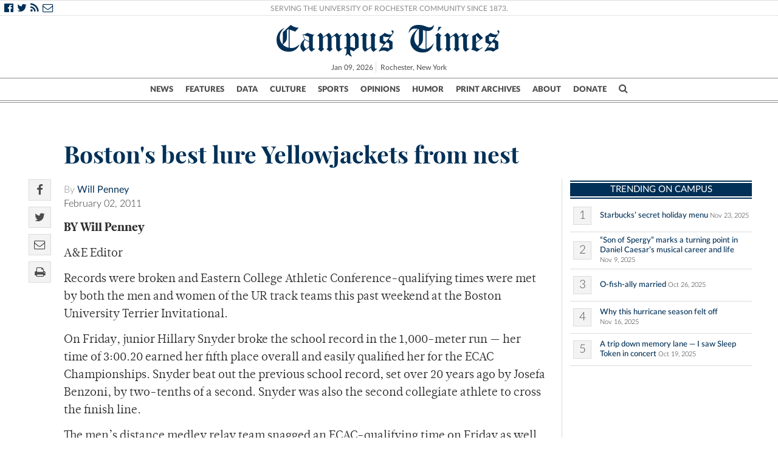

--- FILE ---
content_type: text/css
request_url: https://www.campustimes.org/wp-content/themes/campus-times/assets/css/app.css
body_size: 45495
content:
/*! normalize.css v3.0.2 | MIT License | git.io/normalize */@import url(../fonts/MyFontsWebfontsKit/MyFontsWebfontsKit.css);html{font-family:sans-serif;-ms-text-size-adjust:100%;-webkit-text-size-adjust:100%}body{margin:0}article,aside,details,figcaption,figure,footer,header,hgroup,main,menu,nav,section,summary{display:block}audio,canvas,progress,video{display:inline-block;vertical-align:baseline}audio:not([controls]){display:none;height:0}[hidden],template{display:none}a{background-color:transparent}a:active,a:hover{outline:0}abbr[title]{border-bottom:1px dotted}b,strong{font-weight:bold}dfn{font-style:italic}h1{font-size:2em;margin:0.67em 0}mark{background:#ff0;color:#000}small{font-size:80%}sub,sup{font-size:75%;line-height:0;position:relative;vertical-align:baseline}sup{top:-0.5em}sub{bottom:-0.25em}img{border:0}svg:not(:root){overflow:hidden}figure{margin:1em 40px}hr{-moz-box-sizing:content-box;box-sizing:content-box;height:0}pre{overflow:auto}code,kbd,pre,samp{font-family:monospace, monospace;font-size:1em}button,input,optgroup,select,textarea{color:inherit;font:inherit;margin:0}button{overflow:visible}button,select{text-transform:none}button,html input[type="button"],input[type="reset"],input[type="submit"]{-webkit-appearance:button;cursor:pointer}button[disabled],html input[disabled]{cursor:default}button::-moz-focus-inner,input::-moz-focus-inner{border:0;padding:0}input{line-height:normal}input[type="checkbox"],input[type="radio"]{box-sizing:border-box;padding:0}input[type="number"]::-webkit-inner-spin-button,input[type="number"]::-webkit-outer-spin-button{height:auto}input[type="search"]{-webkit-appearance:textfield;-moz-box-sizing:content-box;-webkit-box-sizing:content-box;box-sizing:content-box}input[type="search"]::-webkit-search-cancel-button,input[type="search"]::-webkit-search-decoration{-webkit-appearance:none}fieldset{border:1px solid #c0c0c0;margin:0 2px;padding:0.35em 0.625em 0.75em}legend{border:0;padding:0}textarea{overflow:auto}optgroup{font-weight:bold}table{border-collapse:collapse;border-spacing:0}td,th{padding:0}meta.foundation-version{font-family:"/{{VERSION}}/"}meta.foundation-mq-small{font-family:"/only screen/";width:0em}meta.foundation-mq-medium{font-family:"/only screen and (min-width:38.8125rem)/";width:38.8125rem}meta.foundation-mq-large{font-family:"/only screen and (min-width:51.625rem)/";width:51.625rem}meta.foundation-mq-xlarge{font-family:"/only screen and (min-width:57.875rem)/";width:57.875rem}meta.foundation-mq-xxlarge{font-family:"/only screen and (min-width:71.3125rem)/";width:71.3125rem}meta.foundation-data-attribute-namespace{font-family:false}html,body{height:100%}*,*:before,*:after{-webkit-box-sizing:border-box;-moz-box-sizing:border-box;box-sizing:border-box}html,body{font-size:100%}body{background:#fff;color:#222;padding:0;margin:0;font-family:"Helvetica Neue",Helvetica,Roboto,Arial,sans-serif;font-weight:normal;font-style:normal;line-height:1.5;position:relative;cursor:auto}a:hover{cursor:pointer}img{max-width:100%;height:auto}img{-ms-interpolation-mode:bicubic}#map_canvas img,#map_canvas embed,#map_canvas object,.map_canvas img,.map_canvas embed,.map_canvas object{max-width:none !important}.left{float:left !important}.right{float:right !important}.clearfix:before,.clearfix:after{content:" ";display:table}.clearfix:after{clear:both}.hide{display:none !important;visibility:hidden}.invisible{visibility:hidden}.antialiased{-webkit-font-smoothing:antialiased;-moz-osx-font-smoothing:grayscale}img{display:inline-block;vertical-align:middle}textarea{height:auto;min-height:50px}select{width:100%}.accordion{margin-bottom:0}.accordion:before,.accordion:after{content:" ";display:table}.accordion:after{clear:both}.accordion .accordion-navigation,.accordion dd{display:block;margin-bottom:0 !important}.accordion .accordion-navigation.active>a,.accordion dd.active>a{background:#e8e8e8}.accordion .accordion-navigation>a,.accordion dd>a{background:#EFEFEF;color:#222;padding:1rem;display:block;font-family:"Helvetica Neue",Helvetica,Roboto,Arial,sans-serif;font-size:1rem}.accordion .accordion-navigation>a:hover,.accordion dd>a:hover{background:#e3e3e3}.accordion .accordion-navigation>.content,.accordion dd>.content{display:none;padding:0}.accordion .accordion-navigation>.content.active,.accordion dd>.content.active{display:block;background:#fff}meta.foundation-version{font-family:"/{{VERSION}}/"}meta.foundation-mq-small{font-family:"/only screen/";width:0em}meta.foundation-mq-medium{font-family:"/only screen and (min-width:38.8125rem)/";width:38.8125rem}meta.foundation-mq-large{font-family:"/only screen and (min-width:51.625rem)/";width:51.625rem}meta.foundation-mq-xlarge{font-family:"/only screen and (min-width:57.875rem)/";width:57.875rem}meta.foundation-mq-xxlarge{font-family:"/only screen and (min-width:71.3125rem)/";width:71.3125rem}meta.foundation-data-attribute-namespace{font-family:false}html,body{height:100%}*,*:before,*:after{-webkit-box-sizing:border-box;-moz-box-sizing:border-box;box-sizing:border-box}html,body{font-size:100%}body{background:#fff;color:#222;padding:0;margin:0;font-family:"Helvetica Neue",Helvetica,Roboto,Arial,sans-serif;font-weight:normal;font-style:normal;line-height:1.5;position:relative;cursor:auto}a:hover{cursor:pointer}img{max-width:100%;height:auto}img{-ms-interpolation-mode:bicubic}#map_canvas img,#map_canvas embed,#map_canvas object,.map_canvas img,.map_canvas embed,.map_canvas object{max-width:none !important}.left{float:left !important}.right{float:right !important}.clearfix:before,.clearfix:after{content:" ";display:table}.clearfix:after{clear:both}.hide{display:none !important;visibility:hidden}.invisible{visibility:hidden}.antialiased{-webkit-font-smoothing:antialiased;-moz-osx-font-smoothing:grayscale}img{display:inline-block;vertical-align:middle}textarea{height:auto;min-height:50px}select{width:100%}.alert-box{border-style:solid;border-width:1px;display:block;font-weight:normal;margin-bottom:1.25rem;position:relative;padding:0.875rem 1.5rem 0.875rem 0.875rem;font-size:0.8125rem;transition:opacity 300ms ease-out;background-color:#008CBA;border-color:#0078a0;color:#fff}.alert-box .close{font-size:1.375rem;padding:9px 6px 4px;line-height:0;position:absolute;top:50%;margin-top:-0.6875rem;right:0.25rem;color:#333;opacity:0.3;background:inherit}.alert-box .close:hover,.alert-box .close:focus{opacity:0.5}.alert-box.radius{border-radius:3px}.alert-box.round{border-radius:1000px}.alert-box.success{background-color:#43AC6A;border-color:#3a945b;color:#fff}.alert-box.alert{background-color:#f04124;border-color:#de2d0f;color:#fff}.alert-box.secondary{background-color:#e7e7e7;border-color:#c7c7c7;color:#4f4f4f}.alert-box.warning{background-color:#f08a24;border-color:#de770f;color:#fff}.alert-box.info{background-color:#a0d3e8;border-color:#74bfdd;color:#4f4f4f}.alert-box.alert-close{opacity:0}meta.foundation-version{font-family:"/{{VERSION}}/"}meta.foundation-mq-small{font-family:"/only screen/";width:0em}meta.foundation-mq-medium{font-family:"/only screen and (min-width:38.8125rem)/";width:38.8125rem}meta.foundation-mq-large{font-family:"/only screen and (min-width:51.625rem)/";width:51.625rem}meta.foundation-mq-xlarge{font-family:"/only screen and (min-width:57.875rem)/";width:57.875rem}meta.foundation-mq-xxlarge{font-family:"/only screen and (min-width:71.3125rem)/";width:71.3125rem}meta.foundation-data-attribute-namespace{font-family:false}html,body{height:100%}*,*:before,*:after{-webkit-box-sizing:border-box;-moz-box-sizing:border-box;box-sizing:border-box}html,body{font-size:100%}body{background:#fff;color:#222;padding:0;margin:0;font-family:"Helvetica Neue",Helvetica,Roboto,Arial,sans-serif;font-weight:normal;font-style:normal;line-height:1.5;position:relative;cursor:auto}a:hover{cursor:pointer}img{max-width:100%;height:auto}img{-ms-interpolation-mode:bicubic}#map_canvas img,#map_canvas embed,#map_canvas object,.map_canvas img,.map_canvas embed,.map_canvas object{max-width:none !important}.left{float:left !important}.right{float:right !important}.clearfix:before,.clearfix:after{content:" ";display:table}.clearfix:after{clear:both}.hide{display:none !important;visibility:hidden}.invisible{visibility:hidden}.antialiased{-webkit-font-smoothing:antialiased;-moz-osx-font-smoothing:grayscale}img{display:inline-block;vertical-align:middle}textarea{height:auto;min-height:50px}select{width:100%}[class*="block-grid-"]{display:block;padding:0;margin:0 -0.625rem}[class*="block-grid-"]:before,[class*="block-grid-"]:after{content:" ";display:table}[class*="block-grid-"]:after{clear:both}[class*="block-grid-"]>li{display:block;height:auto;float:left;padding:0 0.625rem 1.25rem}@media only screen{.small-block-grid-1>li{width:100%;list-style:none}.small-block-grid-1>li:nth-of-type(1n){clear:none}.small-block-grid-1>li:nth-of-type(1n+1){clear:both}.small-block-grid-2>li{width:50%;list-style:none}.small-block-grid-2>li:nth-of-type(1n){clear:none}.small-block-grid-2>li:nth-of-type(2n+1){clear:both}.small-block-grid-3>li{width:33.3333333333%;list-style:none}.small-block-grid-3>li:nth-of-type(1n){clear:none}.small-block-grid-3>li:nth-of-type(3n+1){clear:both}.small-block-grid-4>li{width:25%;list-style:none}.small-block-grid-4>li:nth-of-type(1n){clear:none}.small-block-grid-4>li:nth-of-type(4n+1){clear:both}.small-block-grid-5>li{width:20%;list-style:none}.small-block-grid-5>li:nth-of-type(1n){clear:none}.small-block-grid-5>li:nth-of-type(5n+1){clear:both}.small-block-grid-6>li{width:16.6666666667%;list-style:none}.small-block-grid-6>li:nth-of-type(1n){clear:none}.small-block-grid-6>li:nth-of-type(6n+1){clear:both}.small-block-grid-7>li{width:14.2857142857%;list-style:none}.small-block-grid-7>li:nth-of-type(1n){clear:none}.small-block-grid-7>li:nth-of-type(7n+1){clear:both}.small-block-grid-8>li{width:12.5%;list-style:none}.small-block-grid-8>li:nth-of-type(1n){clear:none}.small-block-grid-8>li:nth-of-type(8n+1){clear:both}.small-block-grid-9>li{width:11.1111111111%;list-style:none}.small-block-grid-9>li:nth-of-type(1n){clear:none}.small-block-grid-9>li:nth-of-type(9n+1){clear:both}.small-block-grid-10>li{width:10%;list-style:none}.small-block-grid-10>li:nth-of-type(1n){clear:none}.small-block-grid-10>li:nth-of-type(10n+1){clear:both}.small-block-grid-11>li{width:9.0909090909%;list-style:none}.small-block-grid-11>li:nth-of-type(1n){clear:none}.small-block-grid-11>li:nth-of-type(11n+1){clear:both}.small-block-grid-12>li{width:8.3333333333%;list-style:none}.small-block-grid-12>li:nth-of-type(1n){clear:none}.small-block-grid-12>li:nth-of-type(12n+1){clear:both}}@media only screen and (min-width: 38.8125rem){.medium-block-grid-1>li{width:100%;list-style:none}.medium-block-grid-1>li:nth-of-type(1n){clear:none}.medium-block-grid-1>li:nth-of-type(1n+1){clear:both}.medium-block-grid-2>li{width:50%;list-style:none}.medium-block-grid-2>li:nth-of-type(1n){clear:none}.medium-block-grid-2>li:nth-of-type(2n+1){clear:both}.medium-block-grid-3>li{width:33.3333333333%;list-style:none}.medium-block-grid-3>li:nth-of-type(1n){clear:none}.medium-block-grid-3>li:nth-of-type(3n+1){clear:both}.medium-block-grid-4>li{width:25%;list-style:none}.medium-block-grid-4>li:nth-of-type(1n){clear:none}.medium-block-grid-4>li:nth-of-type(4n+1){clear:both}.medium-block-grid-5>li{width:20%;list-style:none}.medium-block-grid-5>li:nth-of-type(1n){clear:none}.medium-block-grid-5>li:nth-of-type(5n+1){clear:both}.medium-block-grid-6>li{width:16.6666666667%;list-style:none}.medium-block-grid-6>li:nth-of-type(1n){clear:none}.medium-block-grid-6>li:nth-of-type(6n+1){clear:both}.medium-block-grid-7>li{width:14.2857142857%;list-style:none}.medium-block-grid-7>li:nth-of-type(1n){clear:none}.medium-block-grid-7>li:nth-of-type(7n+1){clear:both}.medium-block-grid-8>li{width:12.5%;list-style:none}.medium-block-grid-8>li:nth-of-type(1n){clear:none}.medium-block-grid-8>li:nth-of-type(8n+1){clear:both}.medium-block-grid-9>li{width:11.1111111111%;list-style:none}.medium-block-grid-9>li:nth-of-type(1n){clear:none}.medium-block-grid-9>li:nth-of-type(9n+1){clear:both}.medium-block-grid-10>li{width:10%;list-style:none}.medium-block-grid-10>li:nth-of-type(1n){clear:none}.medium-block-grid-10>li:nth-of-type(10n+1){clear:both}.medium-block-grid-11>li{width:9.0909090909%;list-style:none}.medium-block-grid-11>li:nth-of-type(1n){clear:none}.medium-block-grid-11>li:nth-of-type(11n+1){clear:both}.medium-block-grid-12>li{width:8.3333333333%;list-style:none}.medium-block-grid-12>li:nth-of-type(1n){clear:none}.medium-block-grid-12>li:nth-of-type(12n+1){clear:both}}@media only screen and (min-width: 51.625rem){.large-block-grid-1>li{width:100%;list-style:none}.large-block-grid-1>li:nth-of-type(1n){clear:none}.large-block-grid-1>li:nth-of-type(1n+1){clear:both}.large-block-grid-2>li{width:50%;list-style:none}.large-block-grid-2>li:nth-of-type(1n){clear:none}.large-block-grid-2>li:nth-of-type(2n+1){clear:both}.large-block-grid-3>li{width:33.3333333333%;list-style:none}.large-block-grid-3>li:nth-of-type(1n){clear:none}.large-block-grid-3>li:nth-of-type(3n+1){clear:both}.large-block-grid-4>li{width:25%;list-style:none}.large-block-grid-4>li:nth-of-type(1n){clear:none}.large-block-grid-4>li:nth-of-type(4n+1){clear:both}.large-block-grid-5>li{width:20%;list-style:none}.large-block-grid-5>li:nth-of-type(1n){clear:none}.large-block-grid-5>li:nth-of-type(5n+1){clear:both}.large-block-grid-6>li{width:16.6666666667%;list-style:none}.large-block-grid-6>li:nth-of-type(1n){clear:none}.large-block-grid-6>li:nth-of-type(6n+1){clear:both}.large-block-grid-7>li{width:14.2857142857%;list-style:none}.large-block-grid-7>li:nth-of-type(1n){clear:none}.large-block-grid-7>li:nth-of-type(7n+1){clear:both}.large-block-grid-8>li{width:12.5%;list-style:none}.large-block-grid-8>li:nth-of-type(1n){clear:none}.large-block-grid-8>li:nth-of-type(8n+1){clear:both}.large-block-grid-9>li{width:11.1111111111%;list-style:none}.large-block-grid-9>li:nth-of-type(1n){clear:none}.large-block-grid-9>li:nth-of-type(9n+1){clear:both}.large-block-grid-10>li{width:10%;list-style:none}.large-block-grid-10>li:nth-of-type(1n){clear:none}.large-block-grid-10>li:nth-of-type(10n+1){clear:both}.large-block-grid-11>li{width:9.0909090909%;list-style:none}.large-block-grid-11>li:nth-of-type(1n){clear:none}.large-block-grid-11>li:nth-of-type(11n+1){clear:both}.large-block-grid-12>li{width:8.3333333333%;list-style:none}.large-block-grid-12>li:nth-of-type(1n){clear:none}.large-block-grid-12>li:nth-of-type(12n+1){clear:both}}@media only screen and (min-width: 57.875rem){.xlarge-block-grid-1>li{width:100%;list-style:none}.xlarge-block-grid-1>li:nth-of-type(1n){clear:none}.xlarge-block-grid-1>li:nth-of-type(1n+1){clear:both}.xlarge-block-grid-2>li{width:50%;list-style:none}.xlarge-block-grid-2>li:nth-of-type(1n){clear:none}.xlarge-block-grid-2>li:nth-of-type(2n+1){clear:both}.xlarge-block-grid-3>li{width:33.3333333333%;list-style:none}.xlarge-block-grid-3>li:nth-of-type(1n){clear:none}.xlarge-block-grid-3>li:nth-of-type(3n+1){clear:both}.xlarge-block-grid-4>li{width:25%;list-style:none}.xlarge-block-grid-4>li:nth-of-type(1n){clear:none}.xlarge-block-grid-4>li:nth-of-type(4n+1){clear:both}.xlarge-block-grid-5>li{width:20%;list-style:none}.xlarge-block-grid-5>li:nth-of-type(1n){clear:none}.xlarge-block-grid-5>li:nth-of-type(5n+1){clear:both}.xlarge-block-grid-6>li{width:16.6666666667%;list-style:none}.xlarge-block-grid-6>li:nth-of-type(1n){clear:none}.xlarge-block-grid-6>li:nth-of-type(6n+1){clear:both}.xlarge-block-grid-7>li{width:14.2857142857%;list-style:none}.xlarge-block-grid-7>li:nth-of-type(1n){clear:none}.xlarge-block-grid-7>li:nth-of-type(7n+1){clear:both}.xlarge-block-grid-8>li{width:12.5%;list-style:none}.xlarge-block-grid-8>li:nth-of-type(1n){clear:none}.xlarge-block-grid-8>li:nth-of-type(8n+1){clear:both}.xlarge-block-grid-9>li{width:11.1111111111%;list-style:none}.xlarge-block-grid-9>li:nth-of-type(1n){clear:none}.xlarge-block-grid-9>li:nth-of-type(9n+1){clear:both}.xlarge-block-grid-10>li{width:10%;list-style:none}.xlarge-block-grid-10>li:nth-of-type(1n){clear:none}.xlarge-block-grid-10>li:nth-of-type(10n+1){clear:both}.xlarge-block-grid-11>li{width:9.0909090909%;list-style:none}.xlarge-block-grid-11>li:nth-of-type(1n){clear:none}.xlarge-block-grid-11>li:nth-of-type(11n+1){clear:both}.xlarge-block-grid-12>li{width:8.3333333333%;list-style:none}.xlarge-block-grid-12>li:nth-of-type(1n){clear:none}.xlarge-block-grid-12>li:nth-of-type(12n+1){clear:both}}@media only screen and (min-width: 71.3125rem){.xxlarge-block-grid-1>li{width:100%;list-style:none}.xxlarge-block-grid-1>li:nth-of-type(1n){clear:none}.xxlarge-block-grid-1>li:nth-of-type(1n+1){clear:both}.xxlarge-block-grid-2>li{width:50%;list-style:none}.xxlarge-block-grid-2>li:nth-of-type(1n){clear:none}.xxlarge-block-grid-2>li:nth-of-type(2n+1){clear:both}.xxlarge-block-grid-3>li{width:33.3333333333%;list-style:none}.xxlarge-block-grid-3>li:nth-of-type(1n){clear:none}.xxlarge-block-grid-3>li:nth-of-type(3n+1){clear:both}.xxlarge-block-grid-4>li{width:25%;list-style:none}.xxlarge-block-grid-4>li:nth-of-type(1n){clear:none}.xxlarge-block-grid-4>li:nth-of-type(4n+1){clear:both}.xxlarge-block-grid-5>li{width:20%;list-style:none}.xxlarge-block-grid-5>li:nth-of-type(1n){clear:none}.xxlarge-block-grid-5>li:nth-of-type(5n+1){clear:both}.xxlarge-block-grid-6>li{width:16.6666666667%;list-style:none}.xxlarge-block-grid-6>li:nth-of-type(1n){clear:none}.xxlarge-block-grid-6>li:nth-of-type(6n+1){clear:both}.xxlarge-block-grid-7>li{width:14.2857142857%;list-style:none}.xxlarge-block-grid-7>li:nth-of-type(1n){clear:none}.xxlarge-block-grid-7>li:nth-of-type(7n+1){clear:both}.xxlarge-block-grid-8>li{width:12.5%;list-style:none}.xxlarge-block-grid-8>li:nth-of-type(1n){clear:none}.xxlarge-block-grid-8>li:nth-of-type(8n+1){clear:both}.xxlarge-block-grid-9>li{width:11.1111111111%;list-style:none}.xxlarge-block-grid-9>li:nth-of-type(1n){clear:none}.xxlarge-block-grid-9>li:nth-of-type(9n+1){clear:both}.xxlarge-block-grid-10>li{width:10%;list-style:none}.xxlarge-block-grid-10>li:nth-of-type(1n){clear:none}.xxlarge-block-grid-10>li:nth-of-type(10n+1){clear:both}.xxlarge-block-grid-11>li{width:9.0909090909%;list-style:none}.xxlarge-block-grid-11>li:nth-of-type(1n){clear:none}.xxlarge-block-grid-11>li:nth-of-type(11n+1){clear:both}.xxlarge-block-grid-12>li{width:8.3333333333%;list-style:none}.xxlarge-block-grid-12>li:nth-of-type(1n){clear:none}.xxlarge-block-grid-12>li:nth-of-type(12n+1){clear:both}}meta.foundation-version{font-family:"/{{VERSION}}/"}meta.foundation-mq-small{font-family:"/only screen/";width:0em}meta.foundation-mq-medium{font-family:"/only screen and (min-width:38.8125rem)/";width:38.8125rem}meta.foundation-mq-large{font-family:"/only screen and (min-width:51.625rem)/";width:51.625rem}meta.foundation-mq-xlarge{font-family:"/only screen and (min-width:57.875rem)/";width:57.875rem}meta.foundation-mq-xxlarge{font-family:"/only screen and (min-width:71.3125rem)/";width:71.3125rem}meta.foundation-data-attribute-namespace{font-family:false}html,body{height:100%}*,*:before,*:after{-webkit-box-sizing:border-box;-moz-box-sizing:border-box;box-sizing:border-box}html,body{font-size:100%}body{background:#fff;color:#222;padding:0;margin:0;font-family:"Helvetica Neue",Helvetica,Roboto,Arial,sans-serif;font-weight:normal;font-style:normal;line-height:1.5;position:relative;cursor:auto}a:hover{cursor:pointer}img{max-width:100%;height:auto}img{-ms-interpolation-mode:bicubic}#map_canvas img,#map_canvas embed,#map_canvas object,.map_canvas img,.map_canvas embed,.map_canvas object{max-width:none !important}.left{float:left !important}.right{float:right !important}.clearfix:before,.clearfix:after{content:" ";display:table}.clearfix:after{clear:both}.hide{display:none !important;visibility:hidden}.invisible{visibility:hidden}.antialiased{-webkit-font-smoothing:antialiased;-moz-osx-font-smoothing:grayscale}img{display:inline-block;vertical-align:middle}textarea{height:auto;min-height:50px}select{width:100%}meta.foundation-version{font-family:"/{{VERSION}}/"}meta.foundation-mq-small{font-family:"/only screen/";width:0em}meta.foundation-mq-medium{font-family:"/only screen and (min-width:38.8125rem)/";width:38.8125rem}meta.foundation-mq-large{font-family:"/only screen and (min-width:51.625rem)/";width:51.625rem}meta.foundation-mq-xlarge{font-family:"/only screen and (min-width:57.875rem)/";width:57.875rem}meta.foundation-mq-xxlarge{font-family:"/only screen and (min-width:71.3125rem)/";width:71.3125rem}meta.foundation-data-attribute-namespace{font-family:false}html,body{height:100%}*,*:before,*:after{-webkit-box-sizing:border-box;-moz-box-sizing:border-box;box-sizing:border-box}html,body{font-size:100%}body{background:#fff;color:#222;padding:0;margin:0;font-family:"Helvetica Neue",Helvetica,Roboto,Arial,sans-serif;font-weight:normal;font-style:normal;line-height:1.5;position:relative;cursor:auto}a:hover{cursor:pointer}img{max-width:100%;height:auto}img{-ms-interpolation-mode:bicubic}#map_canvas img,#map_canvas embed,#map_canvas object,.map_canvas img,.map_canvas embed,.map_canvas object{max-width:none !important}.left{float:left !important}.right{float:right !important}.clearfix:before,.clearfix:after{content:" ";display:table}.clearfix:after{clear:both}.hide{display:none !important;visibility:hidden}.invisible{visibility:hidden}.antialiased{-webkit-font-smoothing:antialiased;-moz-osx-font-smoothing:grayscale}img{display:inline-block;vertical-align:middle}textarea{height:auto;min-height:50px}select{width:100%}button,.button{border-style:solid;border-width:0px;cursor:pointer;font-family:"Helvetica Neue",Helvetica,Roboto,Arial,sans-serif;font-weight:normal;line-height:normal;margin:0 0 1.25rem;position:relative;text-decoration:none;text-align:center;-webkit-appearance:none;-webkit-border-radius:0;display:inline-block;padding-top:1rem;padding-right:2rem;padding-bottom:1.0625rem;padding-left:2rem;font-size:1rem;background-color:#008CBA;border-color:#007095;color:#fff;transition:background-color 300ms ease-out}button:hover,button:focus,.button:hover,.button:focus{background-color:#007095}button:hover,button:focus,.button:hover,.button:focus{color:#fff}button.secondary,.button.secondary{background-color:#e7e7e7;border-color:#b9b9b9;color:#333}button.secondary:hover,button.secondary:focus,.button.secondary:hover,.button.secondary:focus{background-color:#b9b9b9}button.secondary:hover,button.secondary:focus,.button.secondary:hover,.button.secondary:focus{color:#333}button.success,.button.success{background-color:#43AC6A;border-color:#368a55;color:#fff}button.success:hover,button.success:focus,.button.success:hover,.button.success:focus{background-color:#368a55}button.success:hover,button.success:focus,.button.success:hover,.button.success:focus{color:#fff}button.alert,.button.alert{background-color:#f04124;border-color:#cf2a0e;color:#fff}button.alert:hover,button.alert:focus,.button.alert:hover,.button.alert:focus{background-color:#cf2a0e}button.alert:hover,button.alert:focus,.button.alert:hover,.button.alert:focus{color:#fff}button.warning,.button.warning{background-color:#f08a24;border-color:#cf6e0e;color:#fff}button.warning:hover,button.warning:focus,.button.warning:hover,.button.warning:focus{background-color:#cf6e0e}button.warning:hover,button.warning:focus,.button.warning:hover,.button.warning:focus{color:#fff}button.info,.button.info{background-color:#a0d3e8;border-color:#61b6d9;color:#333}button.info:hover,button.info:focus,.button.info:hover,.button.info:focus{background-color:#61b6d9}button.info:hover,button.info:focus,.button.info:hover,.button.info:focus{color:#fff}button.large,.button.large{padding-top:1.125rem;padding-right:2.25rem;padding-bottom:1.1875rem;padding-left:2.25rem;font-size:1.25rem}button.small,.button.small{padding-top:0.875rem;padding-right:1.75rem;padding-bottom:0.9375rem;padding-left:1.75rem;font-size:0.8125rem}button.tiny,.button.tiny{padding-top:0.625rem;padding-right:1.25rem;padding-bottom:0.6875rem;padding-left:1.25rem;font-size:0.6875rem}button.expand,.button.expand{padding-right:0;padding-left:0;width:100%}button.left-align,.button.left-align{text-align:left;text-indent:0.75rem}button.right-align,.button.right-align{text-align:right;padding-right:0.75rem}button.radius,.button.radius{border-radius:3px}button.round,.button.round{border-radius:1000px}button.disabled,button[disabled],.button.disabled,.button[disabled]{background-color:#008CBA;border-color:#007095;color:#fff;cursor:default;opacity:0.7;box-shadow:none}button.disabled:hover,button.disabled:focus,button[disabled]:hover,button[disabled]:focus,.button.disabled:hover,.button.disabled:focus,.button[disabled]:hover,.button[disabled]:focus{background-color:#007095}button.disabled:hover,button.disabled:focus,button[disabled]:hover,button[disabled]:focus,.button.disabled:hover,.button.disabled:focus,.button[disabled]:hover,.button[disabled]:focus{color:#fff}button.disabled:hover,button.disabled:focus,button[disabled]:hover,button[disabled]:focus,.button.disabled:hover,.button.disabled:focus,.button[disabled]:hover,.button[disabled]:focus{background-color:#008CBA}button.disabled.secondary,button[disabled].secondary,.button.disabled.secondary,.button[disabled].secondary{background-color:#e7e7e7;border-color:#b9b9b9;color:#333;cursor:default;opacity:0.7;box-shadow:none}button.disabled.secondary:hover,button.disabled.secondary:focus,button[disabled].secondary:hover,button[disabled].secondary:focus,.button.disabled.secondary:hover,.button.disabled.secondary:focus,.button[disabled].secondary:hover,.button[disabled].secondary:focus{background-color:#b9b9b9}button.disabled.secondary:hover,button.disabled.secondary:focus,button[disabled].secondary:hover,button[disabled].secondary:focus,.button.disabled.secondary:hover,.button.disabled.secondary:focus,.button[disabled].secondary:hover,.button[disabled].secondary:focus{color:#333}button.disabled.secondary:hover,button.disabled.secondary:focus,button[disabled].secondary:hover,button[disabled].secondary:focus,.button.disabled.secondary:hover,.button.disabled.secondary:focus,.button[disabled].secondary:hover,.button[disabled].secondary:focus{background-color:#e7e7e7}button.disabled.success,button[disabled].success,.button.disabled.success,.button[disabled].success{background-color:#43AC6A;border-color:#368a55;color:#fff;cursor:default;opacity:0.7;box-shadow:none}button.disabled.success:hover,button.disabled.success:focus,button[disabled].success:hover,button[disabled].success:focus,.button.disabled.success:hover,.button.disabled.success:focus,.button[disabled].success:hover,.button[disabled].success:focus{background-color:#368a55}button.disabled.success:hover,button.disabled.success:focus,button[disabled].success:hover,button[disabled].success:focus,.button.disabled.success:hover,.button.disabled.success:focus,.button[disabled].success:hover,.button[disabled].success:focus{color:#fff}button.disabled.success:hover,button.disabled.success:focus,button[disabled].success:hover,button[disabled].success:focus,.button.disabled.success:hover,.button.disabled.success:focus,.button[disabled].success:hover,.button[disabled].success:focus{background-color:#43AC6A}button.disabled.alert,button[disabled].alert,.button.disabled.alert,.button[disabled].alert{background-color:#f04124;border-color:#cf2a0e;color:#fff;cursor:default;opacity:0.7;box-shadow:none}button.disabled.alert:hover,button.disabled.alert:focus,button[disabled].alert:hover,button[disabled].alert:focus,.button.disabled.alert:hover,.button.disabled.alert:focus,.button[disabled].alert:hover,.button[disabled].alert:focus{background-color:#cf2a0e}button.disabled.alert:hover,button.disabled.alert:focus,button[disabled].alert:hover,button[disabled].alert:focus,.button.disabled.alert:hover,.button.disabled.alert:focus,.button[disabled].alert:hover,.button[disabled].alert:focus{color:#fff}button.disabled.alert:hover,button.disabled.alert:focus,button[disabled].alert:hover,button[disabled].alert:focus,.button.disabled.alert:hover,.button.disabled.alert:focus,.button[disabled].alert:hover,.button[disabled].alert:focus{background-color:#f04124}button.disabled.warning,button[disabled].warning,.button.disabled.warning,.button[disabled].warning{background-color:#f08a24;border-color:#cf6e0e;color:#fff;cursor:default;opacity:0.7;box-shadow:none}button.disabled.warning:hover,button.disabled.warning:focus,button[disabled].warning:hover,button[disabled].warning:focus,.button.disabled.warning:hover,.button.disabled.warning:focus,.button[disabled].warning:hover,.button[disabled].warning:focus{background-color:#cf6e0e}button.disabled.warning:hover,button.disabled.warning:focus,button[disabled].warning:hover,button[disabled].warning:focus,.button.disabled.warning:hover,.button.disabled.warning:focus,.button[disabled].warning:hover,.button[disabled].warning:focus{color:#fff}button.disabled.warning:hover,button.disabled.warning:focus,button[disabled].warning:hover,button[disabled].warning:focus,.button.disabled.warning:hover,.button.disabled.warning:focus,.button[disabled].warning:hover,.button[disabled].warning:focus{background-color:#f08a24}button.disabled.info,button[disabled].info,.button.disabled.info,.button[disabled].info{background-color:#a0d3e8;border-color:#61b6d9;color:#333;cursor:default;opacity:0.7;box-shadow:none}button.disabled.info:hover,button.disabled.info:focus,button[disabled].info:hover,button[disabled].info:focus,.button.disabled.info:hover,.button.disabled.info:focus,.button[disabled].info:hover,.button[disabled].info:focus{background-color:#61b6d9}button.disabled.info:hover,button.disabled.info:focus,button[disabled].info:hover,button[disabled].info:focus,.button.disabled.info:hover,.button.disabled.info:focus,.button[disabled].info:hover,.button[disabled].info:focus{color:#fff}button.disabled.info:hover,button.disabled.info:focus,button[disabled].info:hover,button[disabled].info:focus,.button.disabled.info:hover,.button.disabled.info:focus,.button[disabled].info:hover,.button[disabled].info:focus{background-color:#a0d3e8}button::-moz-focus-inner{border:0;padding:0}@media only screen and (min-width: 38.8125rem){button,.button{display:inline-block}}.button-group{list-style:none;margin:0;left:0}.button-group:before,.button-group:after{content:" ";display:table}.button-group:after{clear:both}.button-group>li{margin:0 -2px;display:inline-block}.button-group>li>button,.button-group>li .button{border-left:1px solid;border-color:rgba(255,255,255,0.5)}.button-group>li:first-child button,.button-group>li:first-child .button{border-left:0}.button-group.stack>li{margin:0 -2px;display:inline-block;display:block;margin:0;float:none}.button-group.stack>li>button,.button-group.stack>li .button{border-left:1px solid;border-color:rgba(255,255,255,0.5)}.button-group.stack>li:first-child button,.button-group.stack>li:first-child .button{border-left:0}.button-group.stack>li>button,.button-group.stack>li .button{border-top:1px solid;border-color:rgba(255,255,255,0.5);border-left-width:0px;margin:0;display:block}.button-group.stack>li:first-child button,.button-group.stack>li:first-child .button{border-top:0}.button-group.stack-for-small>li{margin:0 -2px;display:inline-block}.button-group.stack-for-small>li>button,.button-group.stack-for-small>li .button{border-left:1px solid;border-color:rgba(255,255,255,0.5)}.button-group.stack-for-small>li:first-child button,.button-group.stack-for-small>li:first-child .button{border-left:0}@media only screen and (max-width: 38.75rem){.button-group.stack-for-small>li{margin:0 -2px;display:inline-block;display:block;margin:0}.button-group.stack-for-small>li>button,.button-group.stack-for-small>li .button{border-left:1px solid;border-color:rgba(255,255,255,0.5)}.button-group.stack-for-small>li:first-child button,.button-group.stack-for-small>li:first-child .button{border-left:0}.button-group.stack-for-small>li>button,.button-group.stack-for-small>li .button{border-top:1px solid;border-color:rgba(255,255,255,0.5);border-left-width:0px;margin:0;display:block}.button-group.stack-for-small>li:first-child button,.button-group.stack-for-small>li:first-child .button{border-top:0}}.button-group.radius>*{margin:0 -2px;display:inline-block}.button-group.radius>*>button,.button-group.radius>* .button{border-left:1px solid;border-color:rgba(255,255,255,0.5)}.button-group.radius>*:first-child button,.button-group.radius>*:first-child .button{border-left:0}.button-group.radius>*,.button-group.radius>*>a,.button-group.radius>*>button,.button-group.radius>*>.button{border-radius:0}.button-group.radius>*:first-child,.button-group.radius>*:first-child>a,.button-group.radius>*:first-child>button,.button-group.radius>*:first-child>.button{-webkit-border-bottom-left-radius:3px;-webkit-border-top-left-radius:3px;border-bottom-left-radius:3px;border-top-left-radius:3px}.button-group.radius>*:last-child,.button-group.radius>*:last-child>a,.button-group.radius>*:last-child>button,.button-group.radius>*:last-child>.button{-webkit-border-bottom-right-radius:3px;-webkit-border-top-right-radius:3px;border-bottom-right-radius:3px;border-top-right-radius:3px}.button-group.radius.stack>*{margin:0 -2px;display:inline-block;display:block;margin:0}.button-group.radius.stack>*>button,.button-group.radius.stack>* .button{border-left:1px solid;border-color:rgba(255,255,255,0.5)}.button-group.radius.stack>*:first-child button,.button-group.radius.stack>*:first-child .button{border-left:0}.button-group.radius.stack>*>button,.button-group.radius.stack>* .button{border-top:1px solid;border-color:rgba(255,255,255,0.5);border-left-width:0px;margin:0;display:block}.button-group.radius.stack>*:first-child button,.button-group.radius.stack>*:first-child .button{border-top:0}.button-group.radius.stack>*,.button-group.radius.stack>*>a,.button-group.radius.stack>*>button,.button-group.radius.stack>*>.button{border-radius:0}.button-group.radius.stack>*:first-child,.button-group.radius.stack>*:first-child>a,.button-group.radius.stack>*:first-child>button,.button-group.radius.stack>*:first-child>.button{-webkit-top-left-radius:3px;-webkit-top-right-radius:3px;border-top-left-radius:3px;border-top-right-radius:3px}.button-group.radius.stack>*:last-child,.button-group.radius.stack>*:last-child>a,.button-group.radius.stack>*:last-child>button,.button-group.radius.stack>*:last-child>.button{-webkit-bottom-left-radius:3px;-webkit-bottom-right-radius:3px;border-bottom-left-radius:3px;border-bottom-right-radius:3px}@media only screen and (min-width: 38.8125rem){.button-group.radius.stack-for-small>*{margin:0 -2px;display:inline-block}.button-group.radius.stack-for-small>*>button,.button-group.radius.stack-for-small>* .button{border-left:1px solid;border-color:rgba(255,255,255,0.5)}.button-group.radius.stack-for-small>*:first-child button,.button-group.radius.stack-for-small>*:first-child .button{border-left:0}.button-group.radius.stack-for-small>*,.button-group.radius.stack-for-small>*>a,.button-group.radius.stack-for-small>*>button,.button-group.radius.stack-for-small>*>.button{border-radius:0}.button-group.radius.stack-for-small>*:first-child,.button-group.radius.stack-for-small>*:first-child>a,.button-group.radius.stack-for-small>*:first-child>button,.button-group.radius.stack-for-small>*:first-child>.button{-webkit-border-bottom-left-radius:3px;-webkit-border-top-left-radius:3px;border-bottom-left-radius:3px;border-top-left-radius:3px}.button-group.radius.stack-for-small>*:last-child,.button-group.radius.stack-for-small>*:last-child>a,.button-group.radius.stack-for-small>*:last-child>button,.button-group.radius.stack-for-small>*:last-child>.button{-webkit-border-bottom-right-radius:3px;-webkit-border-top-right-radius:3px;border-bottom-right-radius:3px;border-top-right-radius:3px}}@media only screen and (max-width: 38.75rem){.button-group.radius.stack-for-small>*{margin:0 -2px;display:inline-block;display:block;margin:0}.button-group.radius.stack-for-small>*>button,.button-group.radius.stack-for-small>* .button{border-left:1px solid;border-color:rgba(255,255,255,0.5)}.button-group.radius.stack-for-small>*:first-child button,.button-group.radius.stack-for-small>*:first-child .button{border-left:0}.button-group.radius.stack-for-small>*>button,.button-group.radius.stack-for-small>* .button{border-top:1px solid;border-color:rgba(255,255,255,0.5);border-left-width:0px;margin:0;display:block}.button-group.radius.stack-for-small>*:first-child button,.button-group.radius.stack-for-small>*:first-child .button{border-top:0}.button-group.radius.stack-for-small>*,.button-group.radius.stack-for-small>*>a,.button-group.radius.stack-for-small>*>button,.button-group.radius.stack-for-small>*>.button{border-radius:0}.button-group.radius.stack-for-small>*:first-child,.button-group.radius.stack-for-small>*:first-child>a,.button-group.radius.stack-for-small>*:first-child>button,.button-group.radius.stack-for-small>*:first-child>.button{-webkit-top-left-radius:3px;-webkit-top-right-radius:3px;border-top-left-radius:3px;border-top-right-radius:3px}.button-group.radius.stack-for-small>*:last-child,.button-group.radius.stack-for-small>*:last-child>a,.button-group.radius.stack-for-small>*:last-child>button,.button-group.radius.stack-for-small>*:last-child>.button{-webkit-bottom-left-radius:3px;-webkit-bottom-right-radius:3px;border-bottom-left-radius:3px;border-bottom-right-radius:3px}}.button-group.round>*{margin:0 -2px;display:inline-block}.button-group.round>*>button,.button-group.round>* .button{border-left:1px solid;border-color:rgba(255,255,255,0.5)}.button-group.round>*:first-child button,.button-group.round>*:first-child .button{border-left:0}.button-group.round>*,.button-group.round>*>a,.button-group.round>*>button,.button-group.round>*>.button{border-radius:0}.button-group.round>*:first-child,.button-group.round>*:first-child>a,.button-group.round>*:first-child>button,.button-group.round>*:first-child>.button{-webkit-border-bottom-left-radius:1000px;-webkit-border-top-left-radius:1000px;border-bottom-left-radius:1000px;border-top-left-radius:1000px}.button-group.round>*:last-child,.button-group.round>*:last-child>a,.button-group.round>*:last-child>button,.button-group.round>*:last-child>.button{-webkit-border-bottom-right-radius:1000px;-webkit-border-top-right-radius:1000px;border-bottom-right-radius:1000px;border-top-right-radius:1000px}.button-group.round.stack>*{margin:0 -2px;display:inline-block;display:block;margin:0}.button-group.round.stack>*>button,.button-group.round.stack>* .button{border-left:1px solid;border-color:rgba(255,255,255,0.5)}.button-group.round.stack>*:first-child button,.button-group.round.stack>*:first-child .button{border-left:0}.button-group.round.stack>*>button,.button-group.round.stack>* .button{border-top:1px solid;border-color:rgba(255,255,255,0.5);border-left-width:0px;margin:0;display:block}.button-group.round.stack>*:first-child button,.button-group.round.stack>*:first-child .button{border-top:0}.button-group.round.stack>*,.button-group.round.stack>*>a,.button-group.round.stack>*>button,.button-group.round.stack>*>.button{border-radius:0}.button-group.round.stack>*:first-child,.button-group.round.stack>*:first-child>a,.button-group.round.stack>*:first-child>button,.button-group.round.stack>*:first-child>.button{-webkit-top-left-radius:1rem;-webkit-top-right-radius:1rem;border-top-left-radius:1rem;border-top-right-radius:1rem}.button-group.round.stack>*:last-child,.button-group.round.stack>*:last-child>a,.button-group.round.stack>*:last-child>button,.button-group.round.stack>*:last-child>.button{-webkit-bottom-left-radius:1rem;-webkit-bottom-right-radius:1rem;border-bottom-left-radius:1rem;border-bottom-right-radius:1rem}@media only screen and (min-width: 38.8125rem){.button-group.round.stack-for-small>*{margin:0 -2px;display:inline-block}.button-group.round.stack-for-small>*>button,.button-group.round.stack-for-small>* .button{border-left:1px solid;border-color:rgba(255,255,255,0.5)}.button-group.round.stack-for-small>*:first-child button,.button-group.round.stack-for-small>*:first-child .button{border-left:0}.button-group.round.stack-for-small>*,.button-group.round.stack-for-small>*>a,.button-group.round.stack-for-small>*>button,.button-group.round.stack-for-small>*>.button{border-radius:0}.button-group.round.stack-for-small>*:first-child,.button-group.round.stack-for-small>*:first-child>a,.button-group.round.stack-for-small>*:first-child>button,.button-group.round.stack-for-small>*:first-child>.button{-webkit-border-bottom-left-radius:1000px;-webkit-border-top-left-radius:1000px;border-bottom-left-radius:1000px;border-top-left-radius:1000px}.button-group.round.stack-for-small>*:last-child,.button-group.round.stack-for-small>*:last-child>a,.button-group.round.stack-for-small>*:last-child>button,.button-group.round.stack-for-small>*:last-child>.button{-webkit-border-bottom-right-radius:1000px;-webkit-border-top-right-radius:1000px;border-bottom-right-radius:1000px;border-top-right-radius:1000px}}@media only screen and (max-width: 38.75rem){.button-group.round.stack-for-small>*{margin:0 -2px;display:inline-block;display:block;margin:0}.button-group.round.stack-for-small>*>button,.button-group.round.stack-for-small>* .button{border-left:1px solid;border-color:rgba(255,255,255,0.5)}.button-group.round.stack-for-small>*:first-child button,.button-group.round.stack-for-small>*:first-child .button{border-left:0}.button-group.round.stack-for-small>*>button,.button-group.round.stack-for-small>* .button{border-top:1px solid;border-color:rgba(255,255,255,0.5);border-left-width:0px;margin:0;display:block}.button-group.round.stack-for-small>*:first-child button,.button-group.round.stack-for-small>*:first-child .button{border-top:0}.button-group.round.stack-for-small>*,.button-group.round.stack-for-small>*>a,.button-group.round.stack-for-small>*>button,.button-group.round.stack-for-small>*>.button{border-radius:0}.button-group.round.stack-for-small>*:first-child,.button-group.round.stack-for-small>*:first-child>a,.button-group.round.stack-for-small>*:first-child>button,.button-group.round.stack-for-small>*:first-child>.button{-webkit-top-left-radius:1rem;-webkit-top-right-radius:1rem;border-top-left-radius:1rem;border-top-right-radius:1rem}.button-group.round.stack-for-small>*:last-child,.button-group.round.stack-for-small>*:last-child>a,.button-group.round.stack-for-small>*:last-child>button,.button-group.round.stack-for-small>*:last-child>.button{-webkit-bottom-left-radius:1rem;-webkit-bottom-right-radius:1rem;border-bottom-left-radius:1rem;border-bottom-right-radius:1rem}}.button-group.even-2 li{margin:0 -2px;display:inline-block;width:50%}.button-group.even-2 li>button,.button-group.even-2 li .button{border-left:1px solid;border-color:rgba(255,255,255,0.5)}.button-group.even-2 li:first-child button,.button-group.even-2 li:first-child .button{border-left:0}.button-group.even-2 li button,.button-group.even-2 li .button{width:100%}.button-group.even-3 li{margin:0 -2px;display:inline-block;width:33.3333333333%}.button-group.even-3 li>button,.button-group.even-3 li .button{border-left:1px solid;border-color:rgba(255,255,255,0.5)}.button-group.even-3 li:first-child button,.button-group.even-3 li:first-child .button{border-left:0}.button-group.even-3 li button,.button-group.even-3 li .button{width:100%}.button-group.even-4 li{margin:0 -2px;display:inline-block;width:25%}.button-group.even-4 li>button,.button-group.even-4 li .button{border-left:1px solid;border-color:rgba(255,255,255,0.5)}.button-group.even-4 li:first-child button,.button-group.even-4 li:first-child .button{border-left:0}.button-group.even-4 li button,.button-group.even-4 li .button{width:100%}.button-group.even-5 li{margin:0 -2px;display:inline-block;width:20%}.button-group.even-5 li>button,.button-group.even-5 li .button{border-left:1px solid;border-color:rgba(255,255,255,0.5)}.button-group.even-5 li:first-child button,.button-group.even-5 li:first-child .button{border-left:0}.button-group.even-5 li button,.button-group.even-5 li .button{width:100%}.button-group.even-6 li{margin:0 -2px;display:inline-block;width:16.6666666667%}.button-group.even-6 li>button,.button-group.even-6 li .button{border-left:1px solid;border-color:rgba(255,255,255,0.5)}.button-group.even-6 li:first-child button,.button-group.even-6 li:first-child .button{border-left:0}.button-group.even-6 li button,.button-group.even-6 li .button{width:100%}.button-group.even-7 li{margin:0 -2px;display:inline-block;width:14.2857142857%}.button-group.even-7 li>button,.button-group.even-7 li .button{border-left:1px solid;border-color:rgba(255,255,255,0.5)}.button-group.even-7 li:first-child button,.button-group.even-7 li:first-child .button{border-left:0}.button-group.even-7 li button,.button-group.even-7 li .button{width:100%}.button-group.even-8 li{margin:0 -2px;display:inline-block;width:12.5%}.button-group.even-8 li>button,.button-group.even-8 li .button{border-left:1px solid;border-color:rgba(255,255,255,0.5)}.button-group.even-8 li:first-child button,.button-group.even-8 li:first-child .button{border-left:0}.button-group.even-8 li button,.button-group.even-8 li .button{width:100%}.button-bar:before,.button-bar:after{content:" ";display:table}.button-bar:after{clear:both}.button-bar .button-group{float:left;margin-right:0.625rem}.button-bar .button-group div{overflow:hidden}meta.foundation-version{font-family:"/{{VERSION}}/"}meta.foundation-mq-small{font-family:"/only screen/";width:0em}meta.foundation-mq-medium{font-family:"/only screen and (min-width:38.8125rem)/";width:38.8125rem}meta.foundation-mq-large{font-family:"/only screen and (min-width:51.625rem)/";width:51.625rem}meta.foundation-mq-xlarge{font-family:"/only screen and (min-width:57.875rem)/";width:57.875rem}meta.foundation-mq-xxlarge{font-family:"/only screen and (min-width:71.3125rem)/";width:71.3125rem}meta.foundation-data-attribute-namespace{font-family:false}html,body{height:100%}*,*:before,*:after{-webkit-box-sizing:border-box;-moz-box-sizing:border-box;box-sizing:border-box}html,body{font-size:100%}body{background:#fff;color:#222;padding:0;margin:0;font-family:"Helvetica Neue",Helvetica,Roboto,Arial,sans-serif;font-weight:normal;font-style:normal;line-height:1.5;position:relative;cursor:auto}a:hover{cursor:pointer}img{max-width:100%;height:auto}img{-ms-interpolation-mode:bicubic}#map_canvas img,#map_canvas embed,#map_canvas object,.map_canvas img,.map_canvas embed,.map_canvas object{max-width:none !important}.left{float:left !important}.right{float:right !important}.clearfix:before,.clearfix:after{content:" ";display:table}.clearfix:after{clear:both}.hide{display:none !important;visibility:hidden}.invisible{visibility:hidden}.antialiased{-webkit-font-smoothing:antialiased;-moz-osx-font-smoothing:grayscale}img{display:inline-block;vertical-align:middle}textarea{height:auto;min-height:50px}select{width:100%}.clearing-thumbs,[data-clearing]{margin-bottom:0;margin-left:0;list-style:none}.clearing-thumbs:before,.clearing-thumbs:after,[data-clearing]:before,[data-clearing]:after{content:" ";display:table}.clearing-thumbs:after,[data-clearing]:after{clear:both}.clearing-thumbs li,[data-clearing] li{float:left;margin-right:10px}.clearing-thumbs[class*="block-grid-"] li,[data-clearing][class*="block-grid-"] li{margin-right:0}.clearing-blackout{background:#333;position:fixed;width:100%;height:100%;top:0;left:0;z-index:998}.clearing-blackout .clearing-close{display:block}.clearing-container{position:relative;z-index:998;height:100%;overflow:hidden;margin:0}.clearing-touch-label{position:absolute;top:50%;left:50%;color:#aaa;font-size:0.6em}.visible-img{height:95%;position:relative}.visible-img img{position:absolute;left:50%;top:50%;margin-left:-50%;max-height:100%;max-width:100%}.clearing-caption{color:#ccc;font-size:0.875em;line-height:1.3;margin-bottom:0;text-align:center;bottom:0;background:#333;width:100%;padding:10px 30px 20px;position:absolute;left:0}.clearing-close{z-index:999;padding-left:20px;padding-top:10px;font-size:30px;line-height:1;color:#ccc;display:none}.clearing-close:hover,.clearing-close:focus{color:#ccc}.clearing-assembled .clearing-container{height:100%}.clearing-assembled .clearing-container .carousel>ul{display:none}.clearing-feature li{display:none}.clearing-feature li.clearing-featured-img{display:block}@media only screen and (min-width: 38.8125rem){.clearing-main-prev,.clearing-main-next{position:absolute;height:100%;width:40px;top:0}.clearing-main-prev>span,.clearing-main-next>span{position:absolute;top:50%;display:block;width:0;height:0;border:solid 12px}.clearing-main-prev>span:hover,.clearing-main-next>span:hover{opacity:0.8}.clearing-main-prev{left:0}.clearing-main-prev>span{left:5px;border-color:transparent;border-right-color:#ccc}.clearing-main-next{right:0}.clearing-main-next>span{border-color:transparent;border-left-color:#ccc}.clearing-main-prev.disabled,.clearing-main-next.disabled{opacity:0.3}.clearing-assembled .clearing-container .carousel{background:rgba(51,51,51,0.8);height:120px;margin-top:10px;text-align:center}.clearing-assembled .clearing-container .carousel>ul{display:inline-block;z-index:999;height:100%;position:relative;float:none}.clearing-assembled .clearing-container .carousel>ul li{display:block;width:120px;min-height:inherit;float:left;overflow:hidden;margin-right:0;padding:0;position:relative;cursor:pointer;opacity:0.4;clear:none}.clearing-assembled .clearing-container .carousel>ul li.fix-height img{height:100%;max-width:none}.clearing-assembled .clearing-container .carousel>ul li a.th{border:none;box-shadow:none;display:block}.clearing-assembled .clearing-container .carousel>ul li img{cursor:pointer !important;width:100% !important}.clearing-assembled .clearing-container .carousel>ul li.visible{opacity:1}.clearing-assembled .clearing-container .carousel>ul li:hover{opacity:0.8}.clearing-assembled .clearing-container .visible-img{background:#333;overflow:hidden;height:85%}.clearing-close{position:absolute;top:10px;right:20px;padding-left:0;padding-top:0}}meta.foundation-version{font-family:"/{{VERSION}}/"}meta.foundation-mq-small{font-family:"/only screen/";width:0em}meta.foundation-mq-medium{font-family:"/only screen and (min-width:38.8125rem)/";width:38.8125rem}meta.foundation-mq-large{font-family:"/only screen and (min-width:51.625rem)/";width:51.625rem}meta.foundation-mq-xlarge{font-family:"/only screen and (min-width:57.875rem)/";width:57.875rem}meta.foundation-mq-xxlarge{font-family:"/only screen and (min-width:71.3125rem)/";width:71.3125rem}meta.foundation-data-attribute-namespace{font-family:false}html,body{height:100%}*,*:before,*:after{-webkit-box-sizing:border-box;-moz-box-sizing:border-box;box-sizing:border-box}html,body{font-size:100%}body{background:#fff;color:#222;padding:0;margin:0;font-family:"Helvetica Neue",Helvetica,Roboto,Arial,sans-serif;font-weight:normal;font-style:normal;line-height:1.5;position:relative;cursor:auto}a:hover{cursor:pointer}img{max-width:100%;height:auto}img{-ms-interpolation-mode:bicubic}#map_canvas img,#map_canvas embed,#map_canvas object,.map_canvas img,.map_canvas embed,.map_canvas object{max-width:none !important}.left{float:left !important}.right{float:right !important}.clearfix:before,.clearfix:after{content:" ";display:table}.clearfix:after{clear:both}.hide{display:none !important;visibility:hidden}.invisible{visibility:hidden}.antialiased{-webkit-font-smoothing:antialiased;-moz-osx-font-smoothing:grayscale}img{display:inline-block;vertical-align:middle}textarea{height:auto;min-height:50px}select{width:100%}.f-dropdown{position:absolute;left:-9999px;list-style:none;margin-left:0;outline:none;width:100%;max-height:none;height:auto;background:#fff;border:solid 1px #ccc;font-size:0.875rem;z-index:89;margin-top:2px;max-width:200px}.f-dropdown>*:first-child{margin-top:0}.f-dropdown>*:last-child{margin-bottom:0}.f-dropdown:before{content:"";display:block;width:0;height:0;border:inset 6px;border-color:transparent transparent #fff transparent;border-bottom-style:solid;position:absolute;top:-12px;left:10px;z-index:89}.f-dropdown:after{content:"";display:block;width:0;height:0;border:inset 7px;border-color:transparent transparent #ccc transparent;border-bottom-style:solid;position:absolute;top:-14px;left:9px;z-index:88}.f-dropdown.right:before{left:auto;right:10px}.f-dropdown.right:after{left:auto;right:9px}.f-dropdown.drop-right{position:absolute;left:-9999px;list-style:none;margin-left:0;outline:none;width:100%;max-height:none;height:auto;background:#fff;border:solid 1px #ccc;font-size:0.875rem;z-index:89;margin-top:0;margin-left:2px;max-width:200px}.f-dropdown.drop-right>*:first-child{margin-top:0}.f-dropdown.drop-right>*:last-child{margin-bottom:0}.f-dropdown.drop-right:before{content:"";display:block;width:0;height:0;border:inset 6px;border-color:transparent #fff transparent transparent;border-right-style:solid;position:absolute;top:10px;left:-12px;z-index:89}.f-dropdown.drop-right:after{content:"";display:block;width:0;height:0;border:inset 7px;border-color:transparent #ccc transparent transparent;border-right-style:solid;position:absolute;top:9px;left:-14px;z-index:88}.f-dropdown.drop-left{position:absolute;left:-9999px;list-style:none;margin-left:0;outline:none;width:100%;max-height:none;height:auto;background:#fff;border:solid 1px #ccc;font-size:0.875rem;z-index:89;margin-top:0;margin-left:-2px;max-width:200px}.f-dropdown.drop-left>*:first-child{margin-top:0}.f-dropdown.drop-left>*:last-child{margin-bottom:0}.f-dropdown.drop-left:before{content:"";display:block;width:0;height:0;border:inset 6px;border-color:transparent transparent transparent #fff;border-left-style:solid;position:absolute;top:10px;right:-12px;left:auto;z-index:89}.f-dropdown.drop-left:after{content:"";display:block;width:0;height:0;border:inset 7px;border-color:transparent transparent transparent #ccc;border-left-style:solid;position:absolute;top:9px;right:-14px;left:auto;z-index:88}.f-dropdown.drop-top{position:absolute;left:-9999px;list-style:none;margin-left:0;outline:none;width:100%;max-height:none;height:auto;background:#fff;border:solid 1px #ccc;font-size:0.875rem;z-index:89;margin-top:-2px;margin-left:0;max-width:200px}.f-dropdown.drop-top>*:first-child{margin-top:0}.f-dropdown.drop-top>*:last-child{margin-bottom:0}.f-dropdown.drop-top:before{content:"";display:block;width:0;height:0;border:inset 6px;border-color:#fff transparent transparent transparent;border-top-style:solid;position:absolute;top:auto;bottom:-12px;left:10px;right:auto;z-index:89}.f-dropdown.drop-top:after{content:"";display:block;width:0;height:0;border:inset 7px;border-color:#ccc transparent transparent transparent;border-top-style:solid;position:absolute;top:auto;bottom:-14px;left:9px;right:auto;z-index:88}.f-dropdown li{font-size:0.875rem;cursor:pointer;line-height:1.125rem;margin:0}.f-dropdown li:hover,.f-dropdown li:focus{background:#eee}.f-dropdown li.radius{border-radius:3px}.f-dropdown li a{display:block;padding:0.5rem;color:#555}.f-dropdown.content{position:absolute;left:-9999px;list-style:none;margin-left:0;outline:none;padding:1.25rem;width:100%;height:auto;max-height:none;background:#fff;border:solid 1px #ccc;font-size:0.875rem;z-index:89;max-width:200px}.f-dropdown.content>*:first-child{margin-top:0}.f-dropdown.content>*:last-child{margin-bottom:0}.f-dropdown.tiny{max-width:200px}.f-dropdown.small{max-width:300px}.f-dropdown.medium{max-width:500px}.f-dropdown.large{max-width:800px}.f-dropdown.mega{width:100% !important;max-width:100% !important}.f-dropdown.mega.open{left:0 !important}meta.foundation-version{font-family:"/{{VERSION}}/"}meta.foundation-mq-small{font-family:"/only screen/";width:0em}meta.foundation-mq-medium{font-family:"/only screen and (min-width:38.8125rem)/";width:38.8125rem}meta.foundation-mq-large{font-family:"/only screen and (min-width:51.625rem)/";width:51.625rem}meta.foundation-mq-xlarge{font-family:"/only screen and (min-width:57.875rem)/";width:57.875rem}meta.foundation-mq-xxlarge{font-family:"/only screen and (min-width:71.3125rem)/";width:71.3125rem}meta.foundation-data-attribute-namespace{font-family:false}html,body{height:100%}*,*:before,*:after{-webkit-box-sizing:border-box;-moz-box-sizing:border-box;box-sizing:border-box}html,body{font-size:100%}body{background:#fff;color:#222;padding:0;margin:0;font-family:"Helvetica Neue",Helvetica,Roboto,Arial,sans-serif;font-weight:normal;font-style:normal;line-height:1.5;position:relative;cursor:auto}a:hover{cursor:pointer}img{max-width:100%;height:auto}img{-ms-interpolation-mode:bicubic}#map_canvas img,#map_canvas embed,#map_canvas object,.map_canvas img,.map_canvas embed,.map_canvas object{max-width:none !important}.left{float:left !important}.right{float:right !important}.clearfix:before,.clearfix:after{content:" ";display:table}.clearfix:after{clear:both}.hide{display:none !important;visibility:hidden}.invisible{visibility:hidden}.antialiased{-webkit-font-smoothing:antialiased;-moz-osx-font-smoothing:grayscale}img{display:inline-block;vertical-align:middle}textarea{height:auto;min-height:50px}select{width:100%}.dropdown.button,button.dropdown{position:relative;outline:none;padding-right:3.5625rem}.dropdown.button::after,button.dropdown::after{position:absolute;content:"";width:0;height:0;display:block;border-style:solid;border-color:#fff transparent transparent transparent;top:50%}.dropdown.button::after,button.dropdown::after{border-width:0.375rem;right:1.40625rem;margin-top:-0.15625rem}.dropdown.button::after,button.dropdown::after{border-color:#fff transparent transparent transparent}.dropdown.button.tiny,button.dropdown.tiny{padding-right:2.625rem}.dropdown.button.tiny:after,button.dropdown.tiny:after{border-width:0.375rem;right:1.125rem;margin-top:-0.125rem}.dropdown.button.tiny::after,button.dropdown.tiny::after{border-color:#fff transparent transparent transparent}.dropdown.button.small,button.dropdown.small{padding-right:3.0625rem}.dropdown.button.small::after,button.dropdown.small::after{border-width:0.4375rem;right:1.3125rem;margin-top:-0.15625rem}.dropdown.button.small::after,button.dropdown.small::after{border-color:#fff transparent transparent transparent}.dropdown.button.large,button.dropdown.large{padding-right:3.625rem}.dropdown.button.large::after,button.dropdown.large::after{border-width:0.3125rem;right:1.71875rem;margin-top:-0.15625rem}.dropdown.button.large::after,button.dropdown.large::after{border-color:#fff transparent transparent transparent}.dropdown.button.secondary:after,button.dropdown.secondary:after{border-color:#333 transparent transparent transparent}meta.foundation-version{font-family:"/{{VERSION}}/"}meta.foundation-mq-small{font-family:"/only screen/";width:0em}meta.foundation-mq-medium{font-family:"/only screen and (min-width:38.8125rem)/";width:38.8125rem}meta.foundation-mq-large{font-family:"/only screen and (min-width:51.625rem)/";width:51.625rem}meta.foundation-mq-xlarge{font-family:"/only screen and (min-width:57.875rem)/";width:57.875rem}meta.foundation-mq-xxlarge{font-family:"/only screen and (min-width:71.3125rem)/";width:71.3125rem}meta.foundation-data-attribute-namespace{font-family:false}html,body{height:100%}*,*:before,*:after{-webkit-box-sizing:border-box;-moz-box-sizing:border-box;box-sizing:border-box}html,body{font-size:100%}body{background:#fff;color:#222;padding:0;margin:0;font-family:"Helvetica Neue",Helvetica,Roboto,Arial,sans-serif;font-weight:normal;font-style:normal;line-height:1.5;position:relative;cursor:auto}a:hover{cursor:pointer}img{max-width:100%;height:auto}img{-ms-interpolation-mode:bicubic}#map_canvas img,#map_canvas embed,#map_canvas object,.map_canvas img,.map_canvas embed,.map_canvas object{max-width:none !important}.left{float:left !important}.right{float:right !important}.clearfix:before,.clearfix:after{content:" ";display:table}.clearfix:after{clear:both}.hide{display:none !important;visibility:hidden}.invisible{visibility:hidden}.antialiased{-webkit-font-smoothing:antialiased;-moz-osx-font-smoothing:grayscale}img{display:inline-block;vertical-align:middle}textarea{height:auto;min-height:50px}select{width:100%}.flex-video{position:relative;padding-top:1.5625rem;padding-bottom:67.5%;height:0;margin-bottom:1rem;overflow:hidden}.flex-video.widescreen{padding-bottom:56.34%}.flex-video.vimeo{padding-top:0}.flex-video iframe,.flex-video object,.flex-video embed,.flex-video video{position:absolute;top:0;left:0;width:100%;height:100%}meta.foundation-version{font-family:"/{{VERSION}}/"}meta.foundation-mq-small{font-family:"/only screen/";width:0em}meta.foundation-mq-medium{font-family:"/only screen and (min-width:38.8125rem)/";width:38.8125rem}meta.foundation-mq-large{font-family:"/only screen and (min-width:51.625rem)/";width:51.625rem}meta.foundation-mq-xlarge{font-family:"/only screen and (min-width:57.875rem)/";width:57.875rem}meta.foundation-mq-xxlarge{font-family:"/only screen and (min-width:71.3125rem)/";width:71.3125rem}meta.foundation-data-attribute-namespace{font-family:false}html,body{height:100%}*,*:before,*:after{-webkit-box-sizing:border-box;-moz-box-sizing:border-box;box-sizing:border-box}html,body{font-size:100%}body{background:#fff;color:#222;padding:0;margin:0;font-family:"Helvetica Neue",Helvetica,Roboto,Arial,sans-serif;font-weight:normal;font-style:normal;line-height:1.5;position:relative;cursor:auto}a:hover{cursor:pointer}img{max-width:100%;height:auto}img{-ms-interpolation-mode:bicubic}#map_canvas img,#map_canvas embed,#map_canvas object,.map_canvas img,.map_canvas embed,.map_canvas object{max-width:none !important}.left{float:left !important}.right{float:right !important}.clearfix:before,.clearfix:after{content:" ";display:table}.clearfix:after{clear:both}.hide{display:none !important;visibility:hidden}.invisible{visibility:hidden}.antialiased{-webkit-font-smoothing:antialiased;-moz-osx-font-smoothing:grayscale}img{display:inline-block;vertical-align:middle}textarea{height:auto;min-height:50px}select{width:100%}.row{width:100%;margin-left:auto;margin-right:auto;margin-top:0;margin-bottom:0;max-width:62.5rem}.row:before,.row:after{content:" ";display:table}.row:after{clear:both}.row.collapse>.column,.row.collapse>.columns{padding-left:0;padding-right:0}.row.collapse .row{margin-left:0;margin-right:0}.row .row{width:auto;margin-left:0;margin-right:0;margin-top:0;margin-bottom:0;max-width:none}.row .row:before,.row .row:after{content:" ";display:table}.row .row:after{clear:both}.row .row.collapse{width:auto;margin:0;max-width:none}.row .row.collapse:before,.row .row.collapse:after{content:" ";display:table}.row .row.collapse:after{clear:both}.column,.columns{padding-left:0;padding-right:0;width:100%;float:left}[class*="column"]+[class*="column"]:last-child{float:right}[class*="column"]+[class*="column"].end{float:left}@media only screen{.small-push-0{position:relative;left:0%;right:auto}.small-pull-0{position:relative;right:0%;left:auto}.small-push-1{position:relative;left:4.1666666667%;right:auto}.small-pull-1{position:relative;right:4.1666666667%;left:auto}.small-push-2{position:relative;left:8.3333333333%;right:auto}.small-pull-2{position:relative;right:8.3333333333%;left:auto}.small-push-3{position:relative;left:12.5%;right:auto}.small-pull-3{position:relative;right:12.5%;left:auto}.small-push-4{position:relative;left:16.6666666667%;right:auto}.small-pull-4{position:relative;right:16.6666666667%;left:auto}.small-push-5{position:relative;left:20.8333333333%;right:auto}.small-pull-5{position:relative;right:20.8333333333%;left:auto}.small-push-6{position:relative;left:25%;right:auto}.small-pull-6{position:relative;right:25%;left:auto}.small-push-7{position:relative;left:29.1666666667%;right:auto}.small-pull-7{position:relative;right:29.1666666667%;left:auto}.small-push-8{position:relative;left:33.3333333333%;right:auto}.small-pull-8{position:relative;right:33.3333333333%;left:auto}.small-push-9{position:relative;left:37.5%;right:auto}.small-pull-9{position:relative;right:37.5%;left:auto}.small-push-10{position:relative;left:41.6666666667%;right:auto}.small-pull-10{position:relative;right:41.6666666667%;left:auto}.small-push-11{position:relative;left:45.8333333333%;right:auto}.small-pull-11{position:relative;right:45.8333333333%;left:auto}.small-push-12{position:relative;left:50%;right:auto}.small-pull-12{position:relative;right:50%;left:auto}.small-push-13{position:relative;left:54.1666666667%;right:auto}.small-pull-13{position:relative;right:54.1666666667%;left:auto}.small-push-14{position:relative;left:58.3333333333%;right:auto}.small-pull-14{position:relative;right:58.3333333333%;left:auto}.small-push-15{position:relative;left:62.5%;right:auto}.small-pull-15{position:relative;right:62.5%;left:auto}.small-push-16{position:relative;left:66.6666666667%;right:auto}.small-pull-16{position:relative;right:66.6666666667%;left:auto}.small-push-17{position:relative;left:70.8333333333%;right:auto}.small-pull-17{position:relative;right:70.8333333333%;left:auto}.small-push-18{position:relative;left:75%;right:auto}.small-pull-18{position:relative;right:75%;left:auto}.small-push-19{position:relative;left:79.1666666667%;right:auto}.small-pull-19{position:relative;right:79.1666666667%;left:auto}.small-push-20{position:relative;left:83.3333333333%;right:auto}.small-pull-20{position:relative;right:83.3333333333%;left:auto}.small-push-21{position:relative;left:87.5%;right:auto}.small-pull-21{position:relative;right:87.5%;left:auto}.small-push-22{position:relative;left:91.6666666667%;right:auto}.small-pull-22{position:relative;right:91.6666666667%;left:auto}.small-push-23{position:relative;left:95.8333333333%;right:auto}.small-pull-23{position:relative;right:95.8333333333%;left:auto}.column,.columns{position:relative;padding-left:0;padding-right:0;float:left}.small-1{width:4.1666666667%}.small-2{width:8.3333333333%}.small-3{width:12.5%}.small-4{width:16.6666666667%}.small-5{width:20.8333333333%}.small-6{width:25%}.small-7{width:29.1666666667%}.small-8{width:33.3333333333%}.small-9{width:37.5%}.small-10{width:41.6666666667%}.small-11{width:45.8333333333%}.small-12{width:50%}.small-13{width:54.1666666667%}.small-14{width:58.3333333333%}.small-15{width:62.5%}.small-16{width:66.6666666667%}.small-17{width:70.8333333333%}.small-18{width:75%}.small-19{width:79.1666666667%}.small-20{width:83.3333333333%}.small-21{width:87.5%}.small-22{width:91.6666666667%}.small-23{width:95.8333333333%}.small-24{width:100%}.small-offset-0{margin-left:0% !important}.small-offset-1{margin-left:4.1666666667% !important}.small-offset-2{margin-left:8.3333333333% !important}.small-offset-3{margin-left:12.5% !important}.small-offset-4{margin-left:16.6666666667% !important}.small-offset-5{margin-left:20.8333333333% !important}.small-offset-6{margin-left:25% !important}.small-offset-7{margin-left:29.1666666667% !important}.small-offset-8{margin-left:33.3333333333% !important}.small-offset-9{margin-left:37.5% !important}.small-offset-10{margin-left:41.6666666667% !important}.small-offset-11{margin-left:45.8333333333% !important}.small-offset-12{margin-left:50% !important}.small-offset-13{margin-left:54.1666666667% !important}.small-offset-14{margin-left:58.3333333333% !important}.small-offset-15{margin-left:62.5% !important}.small-offset-16{margin-left:66.6666666667% !important}.small-offset-17{margin-left:70.8333333333% !important}.small-offset-18{margin-left:75% !important}.small-offset-19{margin-left:79.1666666667% !important}.small-offset-20{margin-left:83.3333333333% !important}.small-offset-21{margin-left:87.5% !important}.small-offset-22{margin-left:91.6666666667% !important}.small-offset-23{margin-left:95.8333333333% !important}.small-reset-order{margin-left:0;margin-right:0;left:auto;right:auto;float:left}.column.small-centered,.columns.small-centered{margin-left:auto;margin-right:auto;float:none}.column.small-uncentered,.columns.small-uncentered{margin-left:0;margin-right:0;float:left}.column.small-centered:last-child,.columns.small-centered:last-child{float:none}.column.small-uncentered:last-child,.columns.small-uncentered:last-child{float:left}.column.small-uncentered.opposite,.columns.small-uncentered.opposite{float:right}}@media only screen and (min-width: 38.8125rem){.medium-push-0{position:relative;left:0%;right:auto}.medium-pull-0{position:relative;right:0%;left:auto}.medium-push-1{position:relative;left:4.1666666667%;right:auto}.medium-pull-1{position:relative;right:4.1666666667%;left:auto}.medium-push-2{position:relative;left:8.3333333333%;right:auto}.medium-pull-2{position:relative;right:8.3333333333%;left:auto}.medium-push-3{position:relative;left:12.5%;right:auto}.medium-pull-3{position:relative;right:12.5%;left:auto}.medium-push-4{position:relative;left:16.6666666667%;right:auto}.medium-pull-4{position:relative;right:16.6666666667%;left:auto}.medium-push-5{position:relative;left:20.8333333333%;right:auto}.medium-pull-5{position:relative;right:20.8333333333%;left:auto}.medium-push-6{position:relative;left:25%;right:auto}.medium-pull-6{position:relative;right:25%;left:auto}.medium-push-7{position:relative;left:29.1666666667%;right:auto}.medium-pull-7{position:relative;right:29.1666666667%;left:auto}.medium-push-8{position:relative;left:33.3333333333%;right:auto}.medium-pull-8{position:relative;right:33.3333333333%;left:auto}.medium-push-9{position:relative;left:37.5%;right:auto}.medium-pull-9{position:relative;right:37.5%;left:auto}.medium-push-10{position:relative;left:41.6666666667%;right:auto}.medium-pull-10{position:relative;right:41.6666666667%;left:auto}.medium-push-11{position:relative;left:45.8333333333%;right:auto}.medium-pull-11{position:relative;right:45.8333333333%;left:auto}.medium-push-12{position:relative;left:50%;right:auto}.medium-pull-12{position:relative;right:50%;left:auto}.medium-push-13{position:relative;left:54.1666666667%;right:auto}.medium-pull-13{position:relative;right:54.1666666667%;left:auto}.medium-push-14{position:relative;left:58.3333333333%;right:auto}.medium-pull-14{position:relative;right:58.3333333333%;left:auto}.medium-push-15{position:relative;left:62.5%;right:auto}.medium-pull-15{position:relative;right:62.5%;left:auto}.medium-push-16{position:relative;left:66.6666666667%;right:auto}.medium-pull-16{position:relative;right:66.6666666667%;left:auto}.medium-push-17{position:relative;left:70.8333333333%;right:auto}.medium-pull-17{position:relative;right:70.8333333333%;left:auto}.medium-push-18{position:relative;left:75%;right:auto}.medium-pull-18{position:relative;right:75%;left:auto}.medium-push-19{position:relative;left:79.1666666667%;right:auto}.medium-pull-19{position:relative;right:79.1666666667%;left:auto}.medium-push-20{position:relative;left:83.3333333333%;right:auto}.medium-pull-20{position:relative;right:83.3333333333%;left:auto}.medium-push-21{position:relative;left:87.5%;right:auto}.medium-pull-21{position:relative;right:87.5%;left:auto}.medium-push-22{position:relative;left:91.6666666667%;right:auto}.medium-pull-22{position:relative;right:91.6666666667%;left:auto}.medium-push-23{position:relative;left:95.8333333333%;right:auto}.medium-pull-23{position:relative;right:95.8333333333%;left:auto}.column,.columns{position:relative;padding-left:0;padding-right:0;float:left}.medium-1{width:4.1666666667%}.medium-2{width:8.3333333333%}.medium-3{width:12.5%}.medium-4{width:16.6666666667%}.medium-5{width:20.8333333333%}.medium-6{width:25%}.medium-7{width:29.1666666667%}.medium-8{width:33.3333333333%}.medium-9{width:37.5%}.medium-10{width:41.6666666667%}.medium-11{width:45.8333333333%}.medium-12{width:50%}.medium-13{width:54.1666666667%}.medium-14{width:58.3333333333%}.medium-15{width:62.5%}.medium-16{width:66.6666666667%}.medium-17{width:70.8333333333%}.medium-18{width:75%}.medium-19{width:79.1666666667%}.medium-20{width:83.3333333333%}.medium-21{width:87.5%}.medium-22{width:91.6666666667%}.medium-23{width:95.8333333333%}.medium-24{width:100%}.medium-offset-0{margin-left:0% !important}.medium-offset-1{margin-left:4.1666666667% !important}.medium-offset-2{margin-left:8.3333333333% !important}.medium-offset-3{margin-left:12.5% !important}.medium-offset-4{margin-left:16.6666666667% !important}.medium-offset-5{margin-left:20.8333333333% !important}.medium-offset-6{margin-left:25% !important}.medium-offset-7{margin-left:29.1666666667% !important}.medium-offset-8{margin-left:33.3333333333% !important}.medium-offset-9{margin-left:37.5% !important}.medium-offset-10{margin-left:41.6666666667% !important}.medium-offset-11{margin-left:45.8333333333% !important}.medium-offset-12{margin-left:50% !important}.medium-offset-13{margin-left:54.1666666667% !important}.medium-offset-14{margin-left:58.3333333333% !important}.medium-offset-15{margin-left:62.5% !important}.medium-offset-16{margin-left:66.6666666667% !important}.medium-offset-17{margin-left:70.8333333333% !important}.medium-offset-18{margin-left:75% !important}.medium-offset-19{margin-left:79.1666666667% !important}.medium-offset-20{margin-left:83.3333333333% !important}.medium-offset-21{margin-left:87.5% !important}.medium-offset-22{margin-left:91.6666666667% !important}.medium-offset-23{margin-left:95.8333333333% !important}.medium-reset-order{margin-left:0;margin-right:0;left:auto;right:auto;float:left}.column.medium-centered,.columns.medium-centered{margin-left:auto;margin-right:auto;float:none}.column.medium-uncentered,.columns.medium-uncentered{margin-left:0;margin-right:0;float:left}.column.medium-centered:last-child,.columns.medium-centered:last-child{float:none}.column.medium-uncentered:last-child,.columns.medium-uncentered:last-child{float:left}.column.medium-uncentered.opposite,.columns.medium-uncentered.opposite{float:right}.push-0{position:relative;left:0%;right:auto}.pull-0{position:relative;right:0%;left:auto}.push-1{position:relative;left:4.1666666667%;right:auto}.pull-1{position:relative;right:4.1666666667%;left:auto}.push-2{position:relative;left:8.3333333333%;right:auto}.pull-2{position:relative;right:8.3333333333%;left:auto}.push-3{position:relative;left:12.5%;right:auto}.pull-3{position:relative;right:12.5%;left:auto}.push-4{position:relative;left:16.6666666667%;right:auto}.pull-4{position:relative;right:16.6666666667%;left:auto}.push-5{position:relative;left:20.8333333333%;right:auto}.pull-5{position:relative;right:20.8333333333%;left:auto}.push-6{position:relative;left:25%;right:auto}.pull-6{position:relative;right:25%;left:auto}.push-7{position:relative;left:29.1666666667%;right:auto}.pull-7{position:relative;right:29.1666666667%;left:auto}.push-8{position:relative;left:33.3333333333%;right:auto}.pull-8{position:relative;right:33.3333333333%;left:auto}.push-9{position:relative;left:37.5%;right:auto}.pull-9{position:relative;right:37.5%;left:auto}.push-10{position:relative;left:41.6666666667%;right:auto}.pull-10{position:relative;right:41.6666666667%;left:auto}.push-11{position:relative;left:45.8333333333%;right:auto}.pull-11{position:relative;right:45.8333333333%;left:auto}.push-12{position:relative;left:50%;right:auto}.pull-12{position:relative;right:50%;left:auto}.push-13{position:relative;left:54.1666666667%;right:auto}.pull-13{position:relative;right:54.1666666667%;left:auto}.push-14{position:relative;left:58.3333333333%;right:auto}.pull-14{position:relative;right:58.3333333333%;left:auto}.push-15{position:relative;left:62.5%;right:auto}.pull-15{position:relative;right:62.5%;left:auto}.push-16{position:relative;left:66.6666666667%;right:auto}.pull-16{position:relative;right:66.6666666667%;left:auto}.push-17{position:relative;left:70.8333333333%;right:auto}.pull-17{position:relative;right:70.8333333333%;left:auto}.push-18{position:relative;left:75%;right:auto}.pull-18{position:relative;right:75%;left:auto}.push-19{position:relative;left:79.1666666667%;right:auto}.pull-19{position:relative;right:79.1666666667%;left:auto}.push-20{position:relative;left:83.3333333333%;right:auto}.pull-20{position:relative;right:83.3333333333%;left:auto}.push-21{position:relative;left:87.5%;right:auto}.pull-21{position:relative;right:87.5%;left:auto}.push-22{position:relative;left:91.6666666667%;right:auto}.pull-22{position:relative;right:91.6666666667%;left:auto}.push-23{position:relative;left:95.8333333333%;right:auto}.pull-23{position:relative;right:95.8333333333%;left:auto}}@media only screen and (min-width: 51.625rem){.large-push-0{position:relative;left:0%;right:auto}.large-pull-0{position:relative;right:0%;left:auto}.large-push-1{position:relative;left:4.1666666667%;right:auto}.large-pull-1{position:relative;right:4.1666666667%;left:auto}.large-push-2{position:relative;left:8.3333333333%;right:auto}.large-pull-2{position:relative;right:8.3333333333%;left:auto}.large-push-3{position:relative;left:12.5%;right:auto}.large-pull-3{position:relative;right:12.5%;left:auto}.large-push-4{position:relative;left:16.6666666667%;right:auto}.large-pull-4{position:relative;right:16.6666666667%;left:auto}.large-push-5{position:relative;left:20.8333333333%;right:auto}.large-pull-5{position:relative;right:20.8333333333%;left:auto}.large-push-6{position:relative;left:25%;right:auto}.large-pull-6{position:relative;right:25%;left:auto}.large-push-7{position:relative;left:29.1666666667%;right:auto}.large-pull-7{position:relative;right:29.1666666667%;left:auto}.large-push-8{position:relative;left:33.3333333333%;right:auto}.large-pull-8{position:relative;right:33.3333333333%;left:auto}.large-push-9{position:relative;left:37.5%;right:auto}.large-pull-9{position:relative;right:37.5%;left:auto}.large-push-10{position:relative;left:41.6666666667%;right:auto}.large-pull-10{position:relative;right:41.6666666667%;left:auto}.large-push-11{position:relative;left:45.8333333333%;right:auto}.large-pull-11{position:relative;right:45.8333333333%;left:auto}.large-push-12{position:relative;left:50%;right:auto}.large-pull-12{position:relative;right:50%;left:auto}.large-push-13{position:relative;left:54.1666666667%;right:auto}.large-pull-13{position:relative;right:54.1666666667%;left:auto}.large-push-14{position:relative;left:58.3333333333%;right:auto}.large-pull-14{position:relative;right:58.3333333333%;left:auto}.large-push-15{position:relative;left:62.5%;right:auto}.large-pull-15{position:relative;right:62.5%;left:auto}.large-push-16{position:relative;left:66.6666666667%;right:auto}.large-pull-16{position:relative;right:66.6666666667%;left:auto}.large-push-17{position:relative;left:70.8333333333%;right:auto}.large-pull-17{position:relative;right:70.8333333333%;left:auto}.large-push-18{position:relative;left:75%;right:auto}.large-pull-18{position:relative;right:75%;left:auto}.large-push-19{position:relative;left:79.1666666667%;right:auto}.large-pull-19{position:relative;right:79.1666666667%;left:auto}.large-push-20{position:relative;left:83.3333333333%;right:auto}.large-pull-20{position:relative;right:83.3333333333%;left:auto}.large-push-21{position:relative;left:87.5%;right:auto}.large-pull-21{position:relative;right:87.5%;left:auto}.large-push-22{position:relative;left:91.6666666667%;right:auto}.large-pull-22{position:relative;right:91.6666666667%;left:auto}.large-push-23{position:relative;left:95.8333333333%;right:auto}.large-pull-23{position:relative;right:95.8333333333%;left:auto}.column,.columns{position:relative;padding-left:0;padding-right:0;float:left}.large-1{width:4.1666666667%}.large-2{width:8.3333333333%}.large-3{width:12.5%}.large-4{width:16.6666666667%}.large-5{width:20.8333333333%}.large-6{width:25%}.large-7{width:29.1666666667%}.large-8{width:33.3333333333%}.large-9{width:37.5%}.large-10{width:41.6666666667%}.large-11{width:45.8333333333%}.large-12{width:50%}.large-13{width:54.1666666667%}.large-14{width:58.3333333333%}.large-15{width:62.5%}.large-16{width:66.6666666667%}.large-17{width:70.8333333333%}.large-18{width:75%}.large-19{width:79.1666666667%}.large-20{width:83.3333333333%}.large-21{width:87.5%}.large-22{width:91.6666666667%}.large-23{width:95.8333333333%}.large-24{width:100%}.large-offset-0{margin-left:0% !important}.large-offset-1{margin-left:4.1666666667% !important}.large-offset-2{margin-left:8.3333333333% !important}.large-offset-3{margin-left:12.5% !important}.large-offset-4{margin-left:16.6666666667% !important}.large-offset-5{margin-left:20.8333333333% !important}.large-offset-6{margin-left:25% !important}.large-offset-7{margin-left:29.1666666667% !important}.large-offset-8{margin-left:33.3333333333% !important}.large-offset-9{margin-left:37.5% !important}.large-offset-10{margin-left:41.6666666667% !important}.large-offset-11{margin-left:45.8333333333% !important}.large-offset-12{margin-left:50% !important}.large-offset-13{margin-left:54.1666666667% !important}.large-offset-14{margin-left:58.3333333333% !important}.large-offset-15{margin-left:62.5% !important}.large-offset-16{margin-left:66.6666666667% !important}.large-offset-17{margin-left:70.8333333333% !important}.large-offset-18{margin-left:75% !important}.large-offset-19{margin-left:79.1666666667% !important}.large-offset-20{margin-left:83.3333333333% !important}.large-offset-21{margin-left:87.5% !important}.large-offset-22{margin-left:91.6666666667% !important}.large-offset-23{margin-left:95.8333333333% !important}.large-reset-order{margin-left:0;margin-right:0;left:auto;right:auto;float:left}.column.large-centered,.columns.large-centered{margin-left:auto;margin-right:auto;float:none}.column.large-uncentered,.columns.large-uncentered{margin-left:0;margin-right:0;float:left}.column.large-centered:last-child,.columns.large-centered:last-child{float:none}.column.large-uncentered:last-child,.columns.large-uncentered:last-child{float:left}.column.large-uncentered.opposite,.columns.large-uncentered.opposite{float:right}.push-0{position:relative;left:0%;right:auto}.pull-0{position:relative;right:0%;left:auto}.push-1{position:relative;left:4.1666666667%;right:auto}.pull-1{position:relative;right:4.1666666667%;left:auto}.push-2{position:relative;left:8.3333333333%;right:auto}.pull-2{position:relative;right:8.3333333333%;left:auto}.push-3{position:relative;left:12.5%;right:auto}.pull-3{position:relative;right:12.5%;left:auto}.push-4{position:relative;left:16.6666666667%;right:auto}.pull-4{position:relative;right:16.6666666667%;left:auto}.push-5{position:relative;left:20.8333333333%;right:auto}.pull-5{position:relative;right:20.8333333333%;left:auto}.push-6{position:relative;left:25%;right:auto}.pull-6{position:relative;right:25%;left:auto}.push-7{position:relative;left:29.1666666667%;right:auto}.pull-7{position:relative;right:29.1666666667%;left:auto}.push-8{position:relative;left:33.3333333333%;right:auto}.pull-8{position:relative;right:33.3333333333%;left:auto}.push-9{position:relative;left:37.5%;right:auto}.pull-9{position:relative;right:37.5%;left:auto}.push-10{position:relative;left:41.6666666667%;right:auto}.pull-10{position:relative;right:41.6666666667%;left:auto}.push-11{position:relative;left:45.8333333333%;right:auto}.pull-11{position:relative;right:45.8333333333%;left:auto}.push-12{position:relative;left:50%;right:auto}.pull-12{position:relative;right:50%;left:auto}.push-13{position:relative;left:54.1666666667%;right:auto}.pull-13{position:relative;right:54.1666666667%;left:auto}.push-14{position:relative;left:58.3333333333%;right:auto}.pull-14{position:relative;right:58.3333333333%;left:auto}.push-15{position:relative;left:62.5%;right:auto}.pull-15{position:relative;right:62.5%;left:auto}.push-16{position:relative;left:66.6666666667%;right:auto}.pull-16{position:relative;right:66.6666666667%;left:auto}.push-17{position:relative;left:70.8333333333%;right:auto}.pull-17{position:relative;right:70.8333333333%;left:auto}.push-18{position:relative;left:75%;right:auto}.pull-18{position:relative;right:75%;left:auto}.push-19{position:relative;left:79.1666666667%;right:auto}.pull-19{position:relative;right:79.1666666667%;left:auto}.push-20{position:relative;left:83.3333333333%;right:auto}.pull-20{position:relative;right:83.3333333333%;left:auto}.push-21{position:relative;left:87.5%;right:auto}.pull-21{position:relative;right:87.5%;left:auto}.push-22{position:relative;left:91.6666666667%;right:auto}.pull-22{position:relative;right:91.6666666667%;left:auto}.push-23{position:relative;left:95.8333333333%;right:auto}.pull-23{position:relative;right:95.8333333333%;left:auto}}@media only screen and (min-width: 57.875rem){.xlarge-push-0{position:relative;left:0%;right:auto}.xlarge-pull-0{position:relative;right:0%;left:auto}.xlarge-push-1{position:relative;left:4.1666666667%;right:auto}.xlarge-pull-1{position:relative;right:4.1666666667%;left:auto}.xlarge-push-2{position:relative;left:8.3333333333%;right:auto}.xlarge-pull-2{position:relative;right:8.3333333333%;left:auto}.xlarge-push-3{position:relative;left:12.5%;right:auto}.xlarge-pull-3{position:relative;right:12.5%;left:auto}.xlarge-push-4{position:relative;left:16.6666666667%;right:auto}.xlarge-pull-4{position:relative;right:16.6666666667%;left:auto}.xlarge-push-5{position:relative;left:20.8333333333%;right:auto}.xlarge-pull-5{position:relative;right:20.8333333333%;left:auto}.xlarge-push-6{position:relative;left:25%;right:auto}.xlarge-pull-6{position:relative;right:25%;left:auto}.xlarge-push-7{position:relative;left:29.1666666667%;right:auto}.xlarge-pull-7{position:relative;right:29.1666666667%;left:auto}.xlarge-push-8{position:relative;left:33.3333333333%;right:auto}.xlarge-pull-8{position:relative;right:33.3333333333%;left:auto}.xlarge-push-9{position:relative;left:37.5%;right:auto}.xlarge-pull-9{position:relative;right:37.5%;left:auto}.xlarge-push-10{position:relative;left:41.6666666667%;right:auto}.xlarge-pull-10{position:relative;right:41.6666666667%;left:auto}.xlarge-push-11{position:relative;left:45.8333333333%;right:auto}.xlarge-pull-11{position:relative;right:45.8333333333%;left:auto}.xlarge-push-12{position:relative;left:50%;right:auto}.xlarge-pull-12{position:relative;right:50%;left:auto}.xlarge-push-13{position:relative;left:54.1666666667%;right:auto}.xlarge-pull-13{position:relative;right:54.1666666667%;left:auto}.xlarge-push-14{position:relative;left:58.3333333333%;right:auto}.xlarge-pull-14{position:relative;right:58.3333333333%;left:auto}.xlarge-push-15{position:relative;left:62.5%;right:auto}.xlarge-pull-15{position:relative;right:62.5%;left:auto}.xlarge-push-16{position:relative;left:66.6666666667%;right:auto}.xlarge-pull-16{position:relative;right:66.6666666667%;left:auto}.xlarge-push-17{position:relative;left:70.8333333333%;right:auto}.xlarge-pull-17{position:relative;right:70.8333333333%;left:auto}.xlarge-push-18{position:relative;left:75%;right:auto}.xlarge-pull-18{position:relative;right:75%;left:auto}.xlarge-push-19{position:relative;left:79.1666666667%;right:auto}.xlarge-pull-19{position:relative;right:79.1666666667%;left:auto}.xlarge-push-20{position:relative;left:83.3333333333%;right:auto}.xlarge-pull-20{position:relative;right:83.3333333333%;left:auto}.xlarge-push-21{position:relative;left:87.5%;right:auto}.xlarge-pull-21{position:relative;right:87.5%;left:auto}.xlarge-push-22{position:relative;left:91.6666666667%;right:auto}.xlarge-pull-22{position:relative;right:91.6666666667%;left:auto}.xlarge-push-23{position:relative;left:95.8333333333%;right:auto}.xlarge-pull-23{position:relative;right:95.8333333333%;left:auto}.column,.columns{position:relative;padding-left:0;padding-right:0;float:left}.xlarge-1{width:4.1666666667%}.xlarge-2{width:8.3333333333%}.xlarge-3{width:12.5%}.xlarge-4{width:16.6666666667%}.xlarge-5{width:20.8333333333%}.xlarge-6{width:25%}.xlarge-7{width:29.1666666667%}.xlarge-8{width:33.3333333333%}.xlarge-9{width:37.5%}.xlarge-10{width:41.6666666667%}.xlarge-11{width:45.8333333333%}.xlarge-12{width:50%}.xlarge-13{width:54.1666666667%}.xlarge-14{width:58.3333333333%}.xlarge-15{width:62.5%}.xlarge-16{width:66.6666666667%}.xlarge-17{width:70.8333333333%}.xlarge-18{width:75%}.xlarge-19{width:79.1666666667%}.xlarge-20{width:83.3333333333%}.xlarge-21{width:87.5%}.xlarge-22{width:91.6666666667%}.xlarge-23{width:95.8333333333%}.xlarge-24{width:100%}.xlarge-offset-0{margin-left:0% !important}.xlarge-offset-1{margin-left:4.1666666667% !important}.xlarge-offset-2{margin-left:8.3333333333% !important}.xlarge-offset-3{margin-left:12.5% !important}.xlarge-offset-4{margin-left:16.6666666667% !important}.xlarge-offset-5{margin-left:20.8333333333% !important}.xlarge-offset-6{margin-left:25% !important}.xlarge-offset-7{margin-left:29.1666666667% !important}.xlarge-offset-8{margin-left:33.3333333333% !important}.xlarge-offset-9{margin-left:37.5% !important}.xlarge-offset-10{margin-left:41.6666666667% !important}.xlarge-offset-11{margin-left:45.8333333333% !important}.xlarge-offset-12{margin-left:50% !important}.xlarge-offset-13{margin-left:54.1666666667% !important}.xlarge-offset-14{margin-left:58.3333333333% !important}.xlarge-offset-15{margin-left:62.5% !important}.xlarge-offset-16{margin-left:66.6666666667% !important}.xlarge-offset-17{margin-left:70.8333333333% !important}.xlarge-offset-18{margin-left:75% !important}.xlarge-offset-19{margin-left:79.1666666667% !important}.xlarge-offset-20{margin-left:83.3333333333% !important}.xlarge-offset-21{margin-left:87.5% !important}.xlarge-offset-22{margin-left:91.6666666667% !important}.xlarge-offset-23{margin-left:95.8333333333% !important}.xlarge-reset-order{margin-left:0;margin-right:0;left:auto;right:auto;float:left}.column.xlarge-centered,.columns.xlarge-centered{margin-left:auto;margin-right:auto;float:none}.column.xlarge-uncentered,.columns.xlarge-uncentered{margin-left:0;margin-right:0;float:left}.column.xlarge-centered:last-child,.columns.xlarge-centered:last-child{float:none}.column.xlarge-uncentered:last-child,.columns.xlarge-uncentered:last-child{float:left}.column.xlarge-uncentered.opposite,.columns.xlarge-uncentered.opposite{float:right}}@media only screen and (min-width: 71.3125rem){.xxlarge-push-0{position:relative;left:0%;right:auto}.xxlarge-pull-0{position:relative;right:0%;left:auto}.xxlarge-push-1{position:relative;left:4.1666666667%;right:auto}.xxlarge-pull-1{position:relative;right:4.1666666667%;left:auto}.xxlarge-push-2{position:relative;left:8.3333333333%;right:auto}.xxlarge-pull-2{position:relative;right:8.3333333333%;left:auto}.xxlarge-push-3{position:relative;left:12.5%;right:auto}.xxlarge-pull-3{position:relative;right:12.5%;left:auto}.xxlarge-push-4{position:relative;left:16.6666666667%;right:auto}.xxlarge-pull-4{position:relative;right:16.6666666667%;left:auto}.xxlarge-push-5{position:relative;left:20.8333333333%;right:auto}.xxlarge-pull-5{position:relative;right:20.8333333333%;left:auto}.xxlarge-push-6{position:relative;left:25%;right:auto}.xxlarge-pull-6{position:relative;right:25%;left:auto}.xxlarge-push-7{position:relative;left:29.1666666667%;right:auto}.xxlarge-pull-7{position:relative;right:29.1666666667%;left:auto}.xxlarge-push-8{position:relative;left:33.3333333333%;right:auto}.xxlarge-pull-8{position:relative;right:33.3333333333%;left:auto}.xxlarge-push-9{position:relative;left:37.5%;right:auto}.xxlarge-pull-9{position:relative;right:37.5%;left:auto}.xxlarge-push-10{position:relative;left:41.6666666667%;right:auto}.xxlarge-pull-10{position:relative;right:41.6666666667%;left:auto}.xxlarge-push-11{position:relative;left:45.8333333333%;right:auto}.xxlarge-pull-11{position:relative;right:45.8333333333%;left:auto}.xxlarge-push-12{position:relative;left:50%;right:auto}.xxlarge-pull-12{position:relative;right:50%;left:auto}.xxlarge-push-13{position:relative;left:54.1666666667%;right:auto}.xxlarge-pull-13{position:relative;right:54.1666666667%;left:auto}.xxlarge-push-14{position:relative;left:58.3333333333%;right:auto}.xxlarge-pull-14{position:relative;right:58.3333333333%;left:auto}.xxlarge-push-15{position:relative;left:62.5%;right:auto}.xxlarge-pull-15{position:relative;right:62.5%;left:auto}.xxlarge-push-16{position:relative;left:66.6666666667%;right:auto}.xxlarge-pull-16{position:relative;right:66.6666666667%;left:auto}.xxlarge-push-17{position:relative;left:70.8333333333%;right:auto}.xxlarge-pull-17{position:relative;right:70.8333333333%;left:auto}.xxlarge-push-18{position:relative;left:75%;right:auto}.xxlarge-pull-18{position:relative;right:75%;left:auto}.xxlarge-push-19{position:relative;left:79.1666666667%;right:auto}.xxlarge-pull-19{position:relative;right:79.1666666667%;left:auto}.xxlarge-push-20{position:relative;left:83.3333333333%;right:auto}.xxlarge-pull-20{position:relative;right:83.3333333333%;left:auto}.xxlarge-push-21{position:relative;left:87.5%;right:auto}.xxlarge-pull-21{position:relative;right:87.5%;left:auto}.xxlarge-push-22{position:relative;left:91.6666666667%;right:auto}.xxlarge-pull-22{position:relative;right:91.6666666667%;left:auto}.xxlarge-push-23{position:relative;left:95.8333333333%;right:auto}.xxlarge-pull-23{position:relative;right:95.8333333333%;left:auto}.column,.columns{position:relative;padding-left:0;padding-right:0;float:left}.xxlarge-1{width:4.1666666667%}.xxlarge-2{width:8.3333333333%}.xxlarge-3{width:12.5%}.xxlarge-4{width:16.6666666667%}.xxlarge-5{width:20.8333333333%}.xxlarge-6{width:25%}.xxlarge-7{width:29.1666666667%}.xxlarge-8{width:33.3333333333%}.xxlarge-9{width:37.5%}.xxlarge-10{width:41.6666666667%}.xxlarge-11{width:45.8333333333%}.xxlarge-12{width:50%}.xxlarge-13{width:54.1666666667%}.xxlarge-14{width:58.3333333333%}.xxlarge-15{width:62.5%}.xxlarge-16{width:66.6666666667%}.xxlarge-17{width:70.8333333333%}.xxlarge-18{width:75%}.xxlarge-19{width:79.1666666667%}.xxlarge-20{width:83.3333333333%}.xxlarge-21{width:87.5%}.xxlarge-22{width:91.6666666667%}.xxlarge-23{width:95.8333333333%}.xxlarge-24{width:100%}.xxlarge-offset-0{margin-left:0% !important}.xxlarge-offset-1{margin-left:4.1666666667% !important}.xxlarge-offset-2{margin-left:8.3333333333% !important}.xxlarge-offset-3{margin-left:12.5% !important}.xxlarge-offset-4{margin-left:16.6666666667% !important}.xxlarge-offset-5{margin-left:20.8333333333% !important}.xxlarge-offset-6{margin-left:25% !important}.xxlarge-offset-7{margin-left:29.1666666667% !important}.xxlarge-offset-8{margin-left:33.3333333333% !important}.xxlarge-offset-9{margin-left:37.5% !important}.xxlarge-offset-10{margin-left:41.6666666667% !important}.xxlarge-offset-11{margin-left:45.8333333333% !important}.xxlarge-offset-12{margin-left:50% !important}.xxlarge-offset-13{margin-left:54.1666666667% !important}.xxlarge-offset-14{margin-left:58.3333333333% !important}.xxlarge-offset-15{margin-left:62.5% !important}.xxlarge-offset-16{margin-left:66.6666666667% !important}.xxlarge-offset-17{margin-left:70.8333333333% !important}.xxlarge-offset-18{margin-left:75% !important}.xxlarge-offset-19{margin-left:79.1666666667% !important}.xxlarge-offset-20{margin-left:83.3333333333% !important}.xxlarge-offset-21{margin-left:87.5% !important}.xxlarge-offset-22{margin-left:91.6666666667% !important}.xxlarge-offset-23{margin-left:95.8333333333% !important}.xxlarge-reset-order{margin-left:0;margin-right:0;left:auto;right:auto;float:left}.column.xxlarge-centered,.columns.xxlarge-centered{margin-left:auto;margin-right:auto;float:none}.column.xxlarge-uncentered,.columns.xxlarge-uncentered{margin-left:0;margin-right:0;float:left}.column.xxlarge-centered:last-child,.columns.xxlarge-centered:last-child{float:none}.column.xxlarge-uncentered:last-child,.columns.xxlarge-uncentered:last-child{float:left}.column.xxlarge-uncentered.opposite,.columns.xxlarge-uncentered.opposite{float:right}}meta.foundation-version{font-family:"/{{VERSION}}/"}meta.foundation-mq-small{font-family:"/only screen/";width:0em}meta.foundation-mq-medium{font-family:"/only screen and (min-width:38.8125rem)/";width:38.8125rem}meta.foundation-mq-large{font-family:"/only screen and (min-width:51.625rem)/";width:51.625rem}meta.foundation-mq-xlarge{font-family:"/only screen and (min-width:57.875rem)/";width:57.875rem}meta.foundation-mq-xxlarge{font-family:"/only screen and (min-width:71.3125rem)/";width:71.3125rem}meta.foundation-data-attribute-namespace{font-family:false}html,body{height:100%}*,*:before,*:after{-webkit-box-sizing:border-box;-moz-box-sizing:border-box;box-sizing:border-box}html,body{font-size:100%}body{background:#fff;color:#222;padding:0;margin:0;font-family:"Helvetica Neue",Helvetica,Roboto,Arial,sans-serif;font-weight:normal;font-style:normal;line-height:1.5;position:relative;cursor:auto}a:hover{cursor:pointer}img{max-width:100%;height:auto}img{-ms-interpolation-mode:bicubic}#map_canvas img,#map_canvas embed,#map_canvas object,.map_canvas img,.map_canvas embed,.map_canvas object{max-width:none !important}.left{float:left !important}.right{float:right !important}.clearfix:before,.clearfix:after{content:" ";display:table}.clearfix:after{clear:both}.hide{display:none !important;visibility:hidden}.invisible{visibility:hidden}.antialiased{-webkit-font-smoothing:antialiased;-moz-osx-font-smoothing:grayscale}img{display:inline-block;vertical-align:middle}textarea{height:auto;min-height:50px}select{width:100%}.inline-list{margin:0 auto 1.0625rem auto;margin-left:-1.375rem;margin-right:0;padding:0;list-style:none;overflow:hidden}.inline-list>li{list-style:none;float:left;margin-left:1.375rem;display:block}.inline-list>li>*{display:block}meta.foundation-version{font-family:"/{{VERSION}}/"}meta.foundation-mq-small{font-family:"/only screen/";width:0em}meta.foundation-mq-medium{font-family:"/only screen and (min-width:38.8125rem)/";width:38.8125rem}meta.foundation-mq-large{font-family:"/only screen and (min-width:51.625rem)/";width:51.625rem}meta.foundation-mq-xlarge{font-family:"/only screen and (min-width:57.875rem)/";width:57.875rem}meta.foundation-mq-xxlarge{font-family:"/only screen and (min-width:71.3125rem)/";width:71.3125rem}meta.foundation-data-attribute-namespace{font-family:false}html,body{height:100%}*,*:before,*:after{-webkit-box-sizing:border-box;-moz-box-sizing:border-box;box-sizing:border-box}html,body{font-size:100%}body{background:#fff;color:#222;padding:0;margin:0;font-family:"Helvetica Neue",Helvetica,Roboto,Arial,sans-serif;font-weight:normal;font-style:normal;line-height:1.5;position:relative;cursor:auto}a:hover{cursor:pointer}img{max-width:100%;height:auto}img{-ms-interpolation-mode:bicubic}#map_canvas img,#map_canvas embed,#map_canvas object,.map_canvas img,.map_canvas embed,.map_canvas object{max-width:none !important}.left{float:left !important}.right{float:right !important}.clearfix:before,.clearfix:after{content:" ";display:table}.clearfix:after{clear:both}.hide{display:none !important;visibility:hidden}.invisible{visibility:hidden}.antialiased{-webkit-font-smoothing:antialiased;-moz-osx-font-smoothing:grayscale}img{display:inline-block;vertical-align:middle}textarea{height:auto;min-height:50px}select{width:100%}.joyride-list{display:none}.joyride-tip-guide{display:none;position:absolute;background:#333;color:#fff;z-index:101;top:0;left:2.5%;font-family:inherit;font-weight:normal;width:95%}.lt-ie9 .joyride-tip-guide{max-width:800px;left:50%;margin-left:-400px}.joyride-content-wrapper{width:100%;padding:1.125rem 1.25rem 1.5rem}.joyride-content-wrapper .button{margin-bottom:0 !important}.joyride-content-wrapper .joyride-prev-tip{margin-right:10px}.joyride-tip-guide .joyride-nub{display:block;position:absolute;left:22px;width:0;height:0;border:10px solid #333}.joyride-tip-guide .joyride-nub.top{border-top-style:solid;border-color:#333;border-top-color:transparent !important;border-left-color:transparent !important;border-right-color:transparent !important;top:-20px}.joyride-tip-guide .joyride-nub.bottom{border-bottom-style:solid;border-color:#333 !important;border-bottom-color:transparent !important;border-left-color:transparent !important;border-right-color:transparent !important;bottom:-20px}.joyride-tip-guide .joyride-nub.right{right:-20px}.joyride-tip-guide .joyride-nub.left{left:-20px}.joyride-tip-guide h1,.joyride-tip-guide h2,.joyride-tip-guide h3,.joyride-tip-guide h4,.joyride-tip-guide h5,.joyride-tip-guide h6{line-height:1.25;margin:0;font-weight:bold;color:#fff}.joyride-tip-guide p{margin:0 0 1.125rem 0;font-size:0.875rem;line-height:1.3}.joyride-timer-indicator-wrap{width:50px;height:3px;border:solid 1px #555;position:absolute;right:1.0625rem;bottom:1rem}.joyride-timer-indicator{display:block;width:0;height:inherit;background:#666}.joyride-close-tip{position:absolute;right:12px;top:10px;color:#777 !important;text-decoration:none;font-size:24px;font-weight:normal;line-height:.5 !important}.joyride-close-tip:hover,.joyride-close-tip:focus{color:#eee !important}.joyride-modal-bg{position:fixed;height:100%;width:100%;background:transparent;background:rgba(0,0,0,0.5);z-index:100;display:none;top:0;left:0;cursor:pointer}.joyride-expose-wrapper{background-color:#fff;position:absolute;border-radius:3px;z-index:102;box-shadow:0 0 15px #fff}.joyride-expose-cover{background:transparent;border-radius:3px;position:absolute;z-index:9999;top:0;left:0}@media only screen and (min-width: 38.8125rem){.joyride-tip-guide{width:300px;left:inherit}.joyride-tip-guide .joyride-nub.bottom{border-color:#333 !important;border-bottom-color:transparent !important;border-left-color:transparent !important;border-right-color:transparent !important;bottom:-20px}.joyride-tip-guide .joyride-nub.right{border-color:#333 !important;border-top-color:transparent !important;border-right-color:transparent !important;border-bottom-color:transparent !important;top:22px;left:auto;right:-20px}.joyride-tip-guide .joyride-nub.left{border-color:#333 !important;border-top-color:transparent !important;border-left-color:transparent !important;border-bottom-color:transparent !important;top:22px;left:-20px;right:auto}}meta.foundation-version{font-family:"/{{VERSION}}/"}meta.foundation-mq-small{font-family:"/only screen/";width:0em}meta.foundation-mq-medium{font-family:"/only screen and (min-width:38.8125rem)/";width:38.8125rem}meta.foundation-mq-large{font-family:"/only screen and (min-width:51.625rem)/";width:51.625rem}meta.foundation-mq-xlarge{font-family:"/only screen and (min-width:57.875rem)/";width:57.875rem}meta.foundation-mq-xxlarge{font-family:"/only screen and (min-width:71.3125rem)/";width:71.3125rem}meta.foundation-data-attribute-namespace{font-family:false}html,body{height:100%}*,*:before,*:after{-webkit-box-sizing:border-box;-moz-box-sizing:border-box;box-sizing:border-box}html,body{font-size:100%}body{background:#fff;color:#222;padding:0;margin:0;font-family:"Helvetica Neue",Helvetica,Roboto,Arial,sans-serif;font-weight:normal;font-style:normal;line-height:1.5;position:relative;cursor:auto}a:hover{cursor:pointer}img{max-width:100%;height:auto}img{-ms-interpolation-mode:bicubic}#map_canvas img,#map_canvas embed,#map_canvas object,.map_canvas img,.map_canvas embed,.map_canvas object{max-width:none !important}.left{float:left !important}.right{float:right !important}.clearfix:before,.clearfix:after{content:" ";display:table}.clearfix:after{clear:both}.hide{display:none !important;visibility:hidden}.invisible{visibility:hidden}.antialiased{-webkit-font-smoothing:antialiased;-moz-osx-font-smoothing:grayscale}img{display:inline-block;vertical-align:middle}textarea{height:auto;min-height:50px}select{width:100%}.keystroke,kbd{background-color:#ededed;border-color:#ddd;color:#222;border-style:solid;border-width:1px;margin:0;font-family:"Consolas","Menlo","Courier",monospace;font-size:inherit;padding:0.125rem 0.25rem 0;border-radius:3px}meta.foundation-version{font-family:"/{{VERSION}}/"}meta.foundation-mq-small{font-family:"/only screen/";width:0em}meta.foundation-mq-medium{font-family:"/only screen and (min-width:38.8125rem)/";width:38.8125rem}meta.foundation-mq-large{font-family:"/only screen and (min-width:51.625rem)/";width:51.625rem}meta.foundation-mq-xlarge{font-family:"/only screen and (min-width:57.875rem)/";width:57.875rem}meta.foundation-mq-xxlarge{font-family:"/only screen and (min-width:71.3125rem)/";width:71.3125rem}meta.foundation-data-attribute-namespace{font-family:false}html,body{height:100%}*,*:before,*:after{-webkit-box-sizing:border-box;-moz-box-sizing:border-box;box-sizing:border-box}html,body{font-size:100%}body{background:#fff;color:#222;padding:0;margin:0;font-family:"Helvetica Neue",Helvetica,Roboto,Arial,sans-serif;font-weight:normal;font-style:normal;line-height:1.5;position:relative;cursor:auto}a:hover{cursor:pointer}img{max-width:100%;height:auto}img{-ms-interpolation-mode:bicubic}#map_canvas img,#map_canvas embed,#map_canvas object,.map_canvas img,.map_canvas embed,.map_canvas object{max-width:none !important}.left{float:left !important}.right{float:right !important}.clearfix:before,.clearfix:after{content:" ";display:table}.clearfix:after{clear:both}.hide{display:none !important;visibility:hidden}.invisible{visibility:hidden}.antialiased{-webkit-font-smoothing:antialiased;-moz-osx-font-smoothing:grayscale}img{display:inline-block;vertical-align:middle}textarea{height:auto;min-height:50px}select{width:100%}.label{font-weight:normal;font-family:"Helvetica Neue",Helvetica,Roboto,Arial,sans-serif;text-align:center;text-decoration:none;line-height:1;white-space:nowrap;display:inline-block;position:relative;margin-bottom:auto;padding:0.25rem 0.5rem 0.25rem;font-size:0.6875rem;background-color:#008CBA;color:#fff}.label.radius{border-radius:3px}.label.round{border-radius:1000px}.label.alert{background-color:#f04124;color:#fff}.label.warning{background-color:#f08a24;color:#fff}.label.success{background-color:#43AC6A;color:#fff}.label.secondary{background-color:#e7e7e7;color:#333}.label.info{background-color:#a0d3e8;color:#333}meta.foundation-version{font-family:"/{{VERSION}}/"}meta.foundation-mq-small{font-family:"/only screen/";width:0em}meta.foundation-mq-medium{font-family:"/only screen and (min-width:38.8125rem)/";width:38.8125rem}meta.foundation-mq-large{font-family:"/only screen and (min-width:51.625rem)/";width:51.625rem}meta.foundation-mq-xlarge{font-family:"/only screen and (min-width:57.875rem)/";width:57.875rem}meta.foundation-mq-xxlarge{font-family:"/only screen and (min-width:71.3125rem)/";width:71.3125rem}meta.foundation-data-attribute-namespace{font-family:false}html,body{height:100%}*,*:before,*:after{-webkit-box-sizing:border-box;-moz-box-sizing:border-box;box-sizing:border-box}html,body{font-size:100%}body{background:#fff;color:#222;padding:0;margin:0;font-family:"Helvetica Neue",Helvetica,Roboto,Arial,sans-serif;font-weight:normal;font-style:normal;line-height:1.5;position:relative;cursor:auto}a:hover{cursor:pointer}img{max-width:100%;height:auto}img{-ms-interpolation-mode:bicubic}#map_canvas img,#map_canvas embed,#map_canvas object,.map_canvas img,.map_canvas embed,.map_canvas object{max-width:none !important}.left{float:left !important}.right{float:right !important}.clearfix:before,.clearfix:after{content:" ";display:table}.clearfix:after{clear:both}.hide{display:none !important;visibility:hidden}.invisible{visibility:hidden}.antialiased{-webkit-font-smoothing:antialiased;-moz-osx-font-smoothing:grayscale}img{display:inline-block;vertical-align:middle}textarea{height:auto;min-height:50px}select{width:100%}"[data-magellan-expedition]",[data-magellan-expedition-clone]{background:#fff;z-index:50;min-width:100%;padding:10px}"[data-magellan-expedition]" .sub-nav,[data-magellan-expedition-clone] .sub-nav{margin-bottom:0}"[data-magellan-expedition]" .sub-nav dd,[data-magellan-expedition-clone] .sub-nav dd{margin-bottom:0}"[data-magellan-expedition]" .sub-nav a,[data-magellan-expedition-clone] .sub-nav a{line-height:1.8em}meta.foundation-version{font-family:"/{{VERSION}}/"}meta.foundation-mq-small{font-family:"/only screen/";width:0em}meta.foundation-mq-medium{font-family:"/only screen and (min-width:38.8125rem)/";width:38.8125rem}meta.foundation-mq-large{font-family:"/only screen and (min-width:51.625rem)/";width:51.625rem}meta.foundation-mq-xlarge{font-family:"/only screen and (min-width:57.875rem)/";width:57.875rem}meta.foundation-mq-xxlarge{font-family:"/only screen and (min-width:71.3125rem)/";width:71.3125rem}meta.foundation-data-attribute-namespace{font-family:false}html,body{height:100%}*,*:before,*:after{-webkit-box-sizing:border-box;-moz-box-sizing:border-box;box-sizing:border-box}html,body{font-size:100%}body{background:#fff;color:#222;padding:0;margin:0;font-family:"Helvetica Neue",Helvetica,Roboto,Arial,sans-serif;font-weight:normal;font-style:normal;line-height:1.5;position:relative;cursor:auto}a:hover{cursor:pointer}img{max-width:100%;height:auto}img{-ms-interpolation-mode:bicubic}#map_canvas img,#map_canvas embed,#map_canvas object,.map_canvas img,.map_canvas embed,.map_canvas object{max-width:none !important}.left{float:left !important}.right{float:right !important}.clearfix:before,.clearfix:after{content:" ";display:table}.clearfix:after{clear:both}.hide{display:none !important;visibility:hidden}.invisible{visibility:hidden}.antialiased{-webkit-font-smoothing:antialiased;-moz-osx-font-smoothing:grayscale}img{display:inline-block;vertical-align:middle}textarea{height:auto;min-height:50px}select{width:100%}@-webkit-keyframes rotate{from{-webkit-transform:rotate(0deg)}to{-webkit-transform:rotate(360deg)}}@-moz-keyframes rotate{from{-moz-transform:rotate(0deg)}to{-moz-transform:rotate(360deg)}}@-o-keyframes rotate{from{-o-transform:rotate(0deg)}to{-o-transform:rotate(360deg)}}@keyframes rotate{from{transform:rotate(0deg)}to{transform:rotate(360deg)}}.slideshow-wrapper{position:relative}.slideshow-wrapper ul{list-style-type:none;margin:0}.slideshow-wrapper ul li,.slideshow-wrapper ul li .orbit-caption{display:none}.slideshow-wrapper ul li:first-child{display:block}.slideshow-wrapper .orbit-container{background-color:transparent}.slideshow-wrapper .orbit-container li{display:block}.slideshow-wrapper .orbit-container li .orbit-caption{display:block}.slideshow-wrapper .orbit-container .orbit-bullets li{display:inline-block}.slideshow-wrapper .preloader{display:block;width:40px;height:40px;position:absolute;top:50%;left:50%;margin-top:-20px;margin-left:-20px;border:solid 3px;border-color:#555 #fff;border-radius:1000px;animation-name:rotate;animation-duration:1.5s;animation-iteration-count:infinite;animation-timing-function:linear}.orbit-container{overflow:hidden;width:100%;position:relative;background:none}.orbit-container .orbit-slides-container{list-style:none;margin:0;padding:0;position:relative;-webkit-transform:translateZ(0)}.orbit-container .orbit-slides-container img{display:block;max-width:100%}.orbit-container .orbit-slides-container>*{position:absolute;top:0;width:100%;margin-left:100%}.orbit-container .orbit-slides-container>*:first-child{margin-left:0%}.orbit-container .orbit-slides-container>* .orbit-caption{position:absolute;bottom:0;background-color:rgba(51,51,51,0.8);color:#fff;width:100%;padding:0.625rem 0.875rem;font-size:0.875rem}.orbit-container .orbit-slide-number{position:absolute;top:10px;left:10px;font-size:12px;color:#fff;background:transparent;z-index:10}.orbit-container .orbit-slide-number span{font-weight:700;padding:0.3125rem}.orbit-container .orbit-timer{position:absolute;top:12px;right:10px;height:6px;width:100px;z-index:10}.orbit-container .orbit-timer .orbit-progress{height:3px;background-color:rgba(255,255,255,0.3);display:block;width:0%;position:relative;right:20px;top:5px}.orbit-container .orbit-timer>span{display:none;position:absolute;top:0px;right:0;width:11px;height:14px;border:solid 4px #fff;border-top:none;border-bottom:none}.orbit-container .orbit-timer.paused>span{right:-4px;top:0px;width:11px;height:14px;border:inset 8px;border-left-style:solid;border-color:transparent;border-left-color:#fff}.orbit-container .orbit-timer.paused>span.dark{border-left-color:#333}.orbit-container:hover .orbit-timer>span{display:block}.orbit-container .orbit-prev,.orbit-container .orbit-next{position:absolute;top:45%;margin-top:-25px;width:36px;height:60px;line-height:50px;color:white;background-color:transparent;text-indent:-9999px !important;z-index:10}.orbit-container .orbit-prev:hover,.orbit-container .orbit-next:hover{background-color:rgba(0,0,0,0.3)}.orbit-container .orbit-prev>span,.orbit-container .orbit-next>span{position:absolute;top:50%;margin-top:-10px;display:block;width:0;height:0;border:inset 10px}.orbit-container .orbit-prev{left:0}.orbit-container .orbit-prev>span{border-right-style:solid;border-color:transparent;border-right-color:#fff}.orbit-container .orbit-prev:hover>span{border-right-color:#fff}.orbit-container .orbit-next{right:0}.orbit-container .orbit-next>span{border-color:transparent;border-left-style:solid;border-left-color:#fff;left:50%;margin-left:-4px}.orbit-container .orbit-next:hover>span{border-left-color:#fff}.orbit-bullets-container{text-align:center}.orbit-bullets{margin:0 auto 30px auto;overflow:hidden;position:relative;top:10px;float:none;text-align:center;display:block}.orbit-bullets li{cursor:pointer;display:inline-block;width:0.5625rem;height:0.5625rem;background:#ccc;float:none;margin-right:6px;border-radius:1000px}.orbit-bullets li.active{background:#999}.orbit-bullets li:last-child{margin-right:0}.touch .orbit-container .orbit-prev,.touch .orbit-container .orbit-next{display:none}.touch .orbit-bullets{display:none}@media only screen and (min-width: 38.8125rem){.touch .orbit-container .orbit-prev,.touch .orbit-container .orbit-next{display:inherit}.touch .orbit-bullets{display:block}}@media only screen and (max-width: 38.75rem){.orbit-stack-on-small .orbit-slides-container{height:auto !important}.orbit-stack-on-small .orbit-slides-container>*{position:relative;margin:0% !important;opacity:1 !important}.orbit-stack-on-small .orbit-slide-number{display:none}.orbit-timer{display:none}.orbit-next,.orbit-prev{display:none}.orbit-bullets{display:none}}meta.foundation-version{font-family:"/{{VERSION}}/"}meta.foundation-mq-small{font-family:"/only screen/";width:0em}meta.foundation-mq-medium{font-family:"/only screen and (min-width:38.8125rem)/";width:38.8125rem}meta.foundation-mq-large{font-family:"/only screen and (min-width:51.625rem)/";width:51.625rem}meta.foundation-mq-xlarge{font-family:"/only screen and (min-width:57.875rem)/";width:57.875rem}meta.foundation-mq-xxlarge{font-family:"/only screen and (min-width:71.3125rem)/";width:71.3125rem}meta.foundation-data-attribute-namespace{font-family:false}html,body{height:100%}*,*:before,*:after{-webkit-box-sizing:border-box;-moz-box-sizing:border-box;box-sizing:border-box}html,body{font-size:100%}body{background:#fff;color:#222;padding:0;margin:0;font-family:"Helvetica Neue",Helvetica,Roboto,Arial,sans-serif;font-weight:normal;font-style:normal;line-height:1.5;position:relative;cursor:auto}a:hover{cursor:pointer}img{max-width:100%;height:auto}img{-ms-interpolation-mode:bicubic}#map_canvas img,#map_canvas embed,#map_canvas object,.map_canvas img,.map_canvas embed,.map_canvas object{max-width:none !important}.left{float:left !important}.right{float:right !important}.clearfix:before,.clearfix:after{content:" ";display:table}.clearfix:after{clear:both}.hide{display:none !important;visibility:hidden}.invisible{visibility:hidden}.antialiased{-webkit-font-smoothing:antialiased;-moz-osx-font-smoothing:grayscale}img{display:inline-block;vertical-align:middle}textarea{height:auto;min-height:50px}select{width:100%}ul.pagination{display:block;min-height:1.5rem;margin-left:-0.3125rem}ul.pagination li{height:1.5rem;color:#222;font-size:0.875rem;margin-left:0.3125rem}ul.pagination li a,ul.pagination li button{display:block;padding:0.0625rem 0.625rem 0.0625rem;color:#999;background:none;border-radius:3px;font-weight:normal;font-size:1em;line-height:inherit;transition:background-color 300ms ease-out}ul.pagination li:hover a,ul.pagination li a:focus,ul.pagination li:hover button,ul.pagination li button:focus{background:#e6e6e6}ul.pagination li.unavailable a,ul.pagination li.unavailable button{cursor:default;color:#999}ul.pagination li.unavailable:hover a,ul.pagination li.unavailable a:focus,ul.pagination li.unavailable:hover button,ul.pagination li.unavailable button:focus{background:transparent}ul.pagination li.current a,ul.pagination li.current button{background:#008CBA;color:#fff;font-weight:bold;cursor:default}ul.pagination li.current a:hover,ul.pagination li.current a:focus,ul.pagination li.current button:hover,ul.pagination li.current button:focus{background:#008CBA}ul.pagination li{float:left;display:block}.pagination-centered{text-align:center}.pagination-centered ul.pagination li{float:none;display:inline-block}meta.foundation-version{font-family:"/{{VERSION}}/"}meta.foundation-mq-small{font-family:"/only screen/";width:0em}meta.foundation-mq-medium{font-family:"/only screen and (min-width:38.8125rem)/";width:38.8125rem}meta.foundation-mq-large{font-family:"/only screen and (min-width:51.625rem)/";width:51.625rem}meta.foundation-mq-xlarge{font-family:"/only screen and (min-width:57.875rem)/";width:57.875rem}meta.foundation-mq-xxlarge{font-family:"/only screen and (min-width:71.3125rem)/";width:71.3125rem}meta.foundation-data-attribute-namespace{font-family:false}html,body{height:100%}*,*:before,*:after{-webkit-box-sizing:border-box;-moz-box-sizing:border-box;box-sizing:border-box}html,body{font-size:100%}body{background:#fff;color:#222;padding:0;margin:0;font-family:"Helvetica Neue",Helvetica,Roboto,Arial,sans-serif;font-weight:normal;font-style:normal;line-height:1.5;position:relative;cursor:auto}a:hover{cursor:pointer}img{max-width:100%;height:auto}img{-ms-interpolation-mode:bicubic}#map_canvas img,#map_canvas embed,#map_canvas object,.map_canvas img,.map_canvas embed,.map_canvas object{max-width:none !important}.left{float:left !important}.right{float:right !important}.clearfix:before,.clearfix:after{content:" ";display:table}.clearfix:after{clear:both}.hide{display:none !important;visibility:hidden}.invisible{visibility:hidden}.antialiased{-webkit-font-smoothing:antialiased;-moz-osx-font-smoothing:grayscale}img{display:inline-block;vertical-align:middle}textarea{height:auto;min-height:50px}select{width:100%}.panel{border-style:solid;border-width:1px;border-color:#d8d8d8;margin-bottom:1.25rem;padding:1.25rem;background:#f2f2f2;color:#333}.panel>:first-child{margin-top:0}.panel>:last-child{margin-bottom:0}.panel h1,.panel h2,.panel h3,.panel h4,.panel h5,.panel h6,.panel p,.panel li,.panel dl{color:#333}.panel h1,.panel h2,.panel h3,.panel h4,.panel h5,.panel h6{line-height:1;margin-bottom:0.625rem}.panel h1.subheader,.panel h2.subheader,.panel h3.subheader,.panel h4.subheader,.panel h5.subheader,.panel h6.subheader{line-height:1.4}.panel.callout{border-style:solid;border-width:1px;border-color:#b6edff;margin-bottom:1.25rem;padding:1.25rem;background:#ecfaff;color:#333}.panel.callout>:first-child{margin-top:0}.panel.callout>:last-child{margin-bottom:0}.panel.callout h1,.panel.callout h2,.panel.callout h3,.panel.callout h4,.panel.callout h5,.panel.callout h6,.panel.callout p,.panel.callout li,.panel.callout dl{color:#333}.panel.callout h1,.panel.callout h2,.panel.callout h3,.panel.callout h4,.panel.callout h5,.panel.callout h6{line-height:1;margin-bottom:0.625rem}.panel.callout h1.subheader,.panel.callout h2.subheader,.panel.callout h3.subheader,.panel.callout h4.subheader,.panel.callout h5.subheader,.panel.callout h6.subheader{line-height:1.4}.panel.callout a:not(.button){color:#008CBA}.panel.callout a:not(.button):hover,.panel.callout a:not(.button):focus{color:#0078a0}.panel.radius{border-radius:3px}meta.foundation-version{font-family:"/{{VERSION}}/"}meta.foundation-mq-small{font-family:"/only screen/";width:0em}meta.foundation-mq-medium{font-family:"/only screen and (min-width:38.8125rem)/";width:38.8125rem}meta.foundation-mq-large{font-family:"/only screen and (min-width:51.625rem)/";width:51.625rem}meta.foundation-mq-xlarge{font-family:"/only screen and (min-width:57.875rem)/";width:57.875rem}meta.foundation-mq-xxlarge{font-family:"/only screen and (min-width:71.3125rem)/";width:71.3125rem}meta.foundation-data-attribute-namespace{font-family:false}html,body{height:100%}*,*:before,*:after{-webkit-box-sizing:border-box;-moz-box-sizing:border-box;box-sizing:border-box}html,body{font-size:100%}body{background:#fff;color:#222;padding:0;margin:0;font-family:"Helvetica Neue",Helvetica,Roboto,Arial,sans-serif;font-weight:normal;font-style:normal;line-height:1.5;position:relative;cursor:auto}a:hover{cursor:pointer}img{max-width:100%;height:auto}img{-ms-interpolation-mode:bicubic}#map_canvas img,#map_canvas embed,#map_canvas object,.map_canvas img,.map_canvas embed,.map_canvas object{max-width:none !important}.left{float:left !important}.right{float:right !important}.clearfix:before,.clearfix:after{content:" ";display:table}.clearfix:after{clear:both}.hide{display:none !important;visibility:hidden}.invisible{visibility:hidden}.antialiased{-webkit-font-smoothing:antialiased;-moz-osx-font-smoothing:grayscale}img{display:inline-block;vertical-align:middle}textarea{height:auto;min-height:50px}select{width:100%}.pricing-table{border:solid 1px #ddd;margin-left:0;margin-bottom:1.25rem}.pricing-table *{list-style:none;line-height:1}.pricing-table .title{background-color:#333;padding:0.9375rem 1.25rem;text-align:center;color:#eee;font-weight:normal;font-size:1rem;font-family:"Helvetica Neue",Helvetica,Roboto,Arial,sans-serif}.pricing-table .price{background-color:#F6F6F6;padding:0.9375rem 1.25rem;text-align:center;color:#333;font-weight:normal;font-size:2rem;font-family:"Helvetica Neue",Helvetica,Roboto,Arial,sans-serif}.pricing-table .description{background-color:#fff;padding:0.9375rem;text-align:center;color:#777;font-size:0.75rem;font-weight:normal;line-height:1.4;border-bottom:dotted 1px #ddd}.pricing-table .bullet-item{background-color:#fff;padding:0.9375rem;text-align:center;color:#333;font-size:0.875rem;font-weight:normal;border-bottom:dotted 1px #ddd}.pricing-table .cta-button{background-color:#fff;text-align:center;padding:1.25rem 1.25rem 0}meta.foundation-version{font-family:"/{{VERSION}}/"}meta.foundation-mq-small{font-family:"/only screen/";width:0em}meta.foundation-mq-medium{font-family:"/only screen and (min-width:38.8125rem)/";width:38.8125rem}meta.foundation-mq-large{font-family:"/only screen and (min-width:51.625rem)/";width:51.625rem}meta.foundation-mq-xlarge{font-family:"/only screen and (min-width:57.875rem)/";width:57.875rem}meta.foundation-mq-xxlarge{font-family:"/only screen and (min-width:71.3125rem)/";width:71.3125rem}meta.foundation-data-attribute-namespace{font-family:false}html,body{height:100%}*,*:before,*:after{-webkit-box-sizing:border-box;-moz-box-sizing:border-box;box-sizing:border-box}html,body{font-size:100%}body{background:#fff;color:#222;padding:0;margin:0;font-family:"Helvetica Neue",Helvetica,Roboto,Arial,sans-serif;font-weight:normal;font-style:normal;line-height:1.5;position:relative;cursor:auto}a:hover{cursor:pointer}img{max-width:100%;height:auto}img{-ms-interpolation-mode:bicubic}#map_canvas img,#map_canvas embed,#map_canvas object,.map_canvas img,.map_canvas embed,.map_canvas object{max-width:none !important}.left{float:left !important}.right{float:right !important}.clearfix:before,.clearfix:after{content:" ";display:table}.clearfix:after{clear:both}.hide{display:none !important;visibility:hidden}.invisible{visibility:hidden}.antialiased{-webkit-font-smoothing:antialiased;-moz-osx-font-smoothing:grayscale}img{display:inline-block;vertical-align:middle}textarea{height:auto;min-height:50px}select{width:100%}.progress{background-color:#F6F6F6;height:1.5625rem;border:1px solid #fff;padding:0.125rem;margin-bottom:0.625rem}.progress .meter{background:#008CBA;height:100%;display:block}.progress.secondary .meter{background:#e7e7e7;height:100%;display:block}.progress.success .meter{background:#43AC6A;height:100%;display:block}.progress.alert .meter{background:#f04124;height:100%;display:block}.progress.radius{border-radius:3px}.progress.radius .meter{border-radius:2px}.progress.round{border-radius:1000px}.progress.round .meter{border-radius:999px}meta.foundation-version{font-family:"/{{VERSION}}/"}meta.foundation-mq-small{font-family:"/only screen/";width:0em}meta.foundation-mq-medium{font-family:"/only screen and (min-width:38.8125rem)/";width:38.8125rem}meta.foundation-mq-large{font-family:"/only screen and (min-width:51.625rem)/";width:51.625rem}meta.foundation-mq-xlarge{font-family:"/only screen and (min-width:57.875rem)/";width:57.875rem}meta.foundation-mq-xxlarge{font-family:"/only screen and (min-width:71.3125rem)/";width:71.3125rem}meta.foundation-data-attribute-namespace{font-family:false}html,body{height:100%}*,*:before,*:after{-webkit-box-sizing:border-box;-moz-box-sizing:border-box;box-sizing:border-box}html,body{font-size:100%}body{background:#fff;color:#222;padding:0;margin:0;font-family:"Helvetica Neue",Helvetica,Roboto,Arial,sans-serif;font-weight:normal;font-style:normal;line-height:1.5;position:relative;cursor:auto}a:hover{cursor:pointer}img{max-width:100%;height:auto}img{-ms-interpolation-mode:bicubic}#map_canvas img,#map_canvas embed,#map_canvas object,.map_canvas img,.map_canvas embed,.map_canvas object{max-width:none !important}.left{float:left !important}.right{float:right !important}.clearfix:before,.clearfix:after{content:" ";display:table}.clearfix:after{clear:both}.hide{display:none !important;visibility:hidden}.invisible{visibility:hidden}.antialiased{-webkit-font-smoothing:antialiased;-moz-osx-font-smoothing:grayscale}img{display:inline-block;vertical-align:middle}textarea{height:auto;min-height:50px}select{width:100%}meta.foundation-version{font-family:"/{{VERSION}}/"}meta.foundation-mq-small{font-family:"/only screen/";width:0em}meta.foundation-mq-medium{font-family:"/only screen and (min-width:38.8125rem)/";width:38.8125rem}meta.foundation-mq-large{font-family:"/only screen and (min-width:51.625rem)/";width:51.625rem}meta.foundation-mq-xlarge{font-family:"/only screen and (min-width:57.875rem)/";width:57.875rem}meta.foundation-mq-xxlarge{font-family:"/only screen and (min-width:71.3125rem)/";width:71.3125rem}meta.foundation-data-attribute-namespace{font-family:false}html,body{height:100%}*,*:before,*:after{-webkit-box-sizing:border-box;-moz-box-sizing:border-box;box-sizing:border-box}html,body{font-size:100%}body{background:#fff;color:#222;padding:0;margin:0;font-family:"Helvetica Neue",Helvetica,Roboto,Arial,sans-serif;font-weight:normal;font-style:normal;line-height:1.5;position:relative;cursor:auto}a:hover{cursor:pointer}img{max-width:100%;height:auto}img{-ms-interpolation-mode:bicubic}#map_canvas img,#map_canvas embed,#map_canvas object,.map_canvas img,.map_canvas embed,.map_canvas object{max-width:none !important}.left{float:left !important}.right{float:right !important}.clearfix:before,.clearfix:after{content:" ";display:table}.clearfix:after{clear:both}.hide{display:none !important;visibility:hidden}.invisible{visibility:hidden}.antialiased{-webkit-font-smoothing:antialiased;-moz-osx-font-smoothing:grayscale}img{display:inline-block;vertical-align:middle}textarea{height:auto;min-height:50px}select{width:100%}.row{width:100%;margin-left:auto;margin-right:auto;margin-top:0;margin-bottom:0;max-width:62.5rem}.row:before,.row:after{content:" ";display:table}.row:after{clear:both}.row.collapse>.column,.row.collapse>.columns{padding-left:0;padding-right:0}.row.collapse .row{margin-left:0;margin-right:0}.row .row{width:auto;margin-left:0;margin-right:0;margin-top:0;margin-bottom:0;max-width:none}.row .row:before,.row .row:after{content:" ";display:table}.row .row:after{clear:both}.row .row.collapse{width:auto;margin:0;max-width:none}.row .row.collapse:before,.row .row.collapse:after{content:" ";display:table}.row .row.collapse:after{clear:both}.column,.columns{padding-left:0;padding-right:0;width:100%;float:left}[class*="column"]+[class*="column"]:last-child{float:right}[class*="column"]+[class*="column"].end{float:left}@media only screen{.small-push-0{position:relative;left:0%;right:auto}.small-pull-0{position:relative;right:0%;left:auto}.small-push-1{position:relative;left:4.1666666667%;right:auto}.small-pull-1{position:relative;right:4.1666666667%;left:auto}.small-push-2{position:relative;left:8.3333333333%;right:auto}.small-pull-2{position:relative;right:8.3333333333%;left:auto}.small-push-3{position:relative;left:12.5%;right:auto}.small-pull-3{position:relative;right:12.5%;left:auto}.small-push-4{position:relative;left:16.6666666667%;right:auto}.small-pull-4{position:relative;right:16.6666666667%;left:auto}.small-push-5{position:relative;left:20.8333333333%;right:auto}.small-pull-5{position:relative;right:20.8333333333%;left:auto}.small-push-6{position:relative;left:25%;right:auto}.small-pull-6{position:relative;right:25%;left:auto}.small-push-7{position:relative;left:29.1666666667%;right:auto}.small-pull-7{position:relative;right:29.1666666667%;left:auto}.small-push-8{position:relative;left:33.3333333333%;right:auto}.small-pull-8{position:relative;right:33.3333333333%;left:auto}.small-push-9{position:relative;left:37.5%;right:auto}.small-pull-9{position:relative;right:37.5%;left:auto}.small-push-10{position:relative;left:41.6666666667%;right:auto}.small-pull-10{position:relative;right:41.6666666667%;left:auto}.small-push-11{position:relative;left:45.8333333333%;right:auto}.small-pull-11{position:relative;right:45.8333333333%;left:auto}.small-push-12{position:relative;left:50%;right:auto}.small-pull-12{position:relative;right:50%;left:auto}.small-push-13{position:relative;left:54.1666666667%;right:auto}.small-pull-13{position:relative;right:54.1666666667%;left:auto}.small-push-14{position:relative;left:58.3333333333%;right:auto}.small-pull-14{position:relative;right:58.3333333333%;left:auto}.small-push-15{position:relative;left:62.5%;right:auto}.small-pull-15{position:relative;right:62.5%;left:auto}.small-push-16{position:relative;left:66.6666666667%;right:auto}.small-pull-16{position:relative;right:66.6666666667%;left:auto}.small-push-17{position:relative;left:70.8333333333%;right:auto}.small-pull-17{position:relative;right:70.8333333333%;left:auto}.small-push-18{position:relative;left:75%;right:auto}.small-pull-18{position:relative;right:75%;left:auto}.small-push-19{position:relative;left:79.1666666667%;right:auto}.small-pull-19{position:relative;right:79.1666666667%;left:auto}.small-push-20{position:relative;left:83.3333333333%;right:auto}.small-pull-20{position:relative;right:83.3333333333%;left:auto}.small-push-21{position:relative;left:87.5%;right:auto}.small-pull-21{position:relative;right:87.5%;left:auto}.small-push-22{position:relative;left:91.6666666667%;right:auto}.small-pull-22{position:relative;right:91.6666666667%;left:auto}.small-push-23{position:relative;left:95.8333333333%;right:auto}.small-pull-23{position:relative;right:95.8333333333%;left:auto}.column,.columns{position:relative;padding-left:0;padding-right:0;float:left}.small-1{width:4.1666666667%}.small-2{width:8.3333333333%}.small-3{width:12.5%}.small-4{width:16.6666666667%}.small-5{width:20.8333333333%}.small-6{width:25%}.small-7{width:29.1666666667%}.small-8{width:33.3333333333%}.small-9{width:37.5%}.small-10{width:41.6666666667%}.small-11{width:45.8333333333%}.small-12{width:50%}.small-13{width:54.1666666667%}.small-14{width:58.3333333333%}.small-15{width:62.5%}.small-16{width:66.6666666667%}.small-17{width:70.8333333333%}.small-18{width:75%}.small-19{width:79.1666666667%}.small-20{width:83.3333333333%}.small-21{width:87.5%}.small-22{width:91.6666666667%}.small-23{width:95.8333333333%}.small-24{width:100%}.small-offset-0{margin-left:0% !important}.small-offset-1{margin-left:4.1666666667% !important}.small-offset-2{margin-left:8.3333333333% !important}.small-offset-3{margin-left:12.5% !important}.small-offset-4{margin-left:16.6666666667% !important}.small-offset-5{margin-left:20.8333333333% !important}.small-offset-6{margin-left:25% !important}.small-offset-7{margin-left:29.1666666667% !important}.small-offset-8{margin-left:33.3333333333% !important}.small-offset-9{margin-left:37.5% !important}.small-offset-10{margin-left:41.6666666667% !important}.small-offset-11{margin-left:45.8333333333% !important}.small-offset-12{margin-left:50% !important}.small-offset-13{margin-left:54.1666666667% !important}.small-offset-14{margin-left:58.3333333333% !important}.small-offset-15{margin-left:62.5% !important}.small-offset-16{margin-left:66.6666666667% !important}.small-offset-17{margin-left:70.8333333333% !important}.small-offset-18{margin-left:75% !important}.small-offset-19{margin-left:79.1666666667% !important}.small-offset-20{margin-left:83.3333333333% !important}.small-offset-21{margin-left:87.5% !important}.small-offset-22{margin-left:91.6666666667% !important}.small-offset-23{margin-left:95.8333333333% !important}.small-reset-order{margin-left:0;margin-right:0;left:auto;right:auto;float:left}.column.small-centered,.columns.small-centered{margin-left:auto;margin-right:auto;float:none}.column.small-uncentered,.columns.small-uncentered{margin-left:0;margin-right:0;float:left}.column.small-centered:last-child,.columns.small-centered:last-child{float:none}.column.small-uncentered:last-child,.columns.small-uncentered:last-child{float:left}.column.small-uncentered.opposite,.columns.small-uncentered.opposite{float:right}}@media only screen and (min-width: 38.8125rem){.medium-push-0{position:relative;left:0%;right:auto}.medium-pull-0{position:relative;right:0%;left:auto}.medium-push-1{position:relative;left:4.1666666667%;right:auto}.medium-pull-1{position:relative;right:4.1666666667%;left:auto}.medium-push-2{position:relative;left:8.3333333333%;right:auto}.medium-pull-2{position:relative;right:8.3333333333%;left:auto}.medium-push-3{position:relative;left:12.5%;right:auto}.medium-pull-3{position:relative;right:12.5%;left:auto}.medium-push-4{position:relative;left:16.6666666667%;right:auto}.medium-pull-4{position:relative;right:16.6666666667%;left:auto}.medium-push-5{position:relative;left:20.8333333333%;right:auto}.medium-pull-5{position:relative;right:20.8333333333%;left:auto}.medium-push-6{position:relative;left:25%;right:auto}.medium-pull-6{position:relative;right:25%;left:auto}.medium-push-7{position:relative;left:29.1666666667%;right:auto}.medium-pull-7{position:relative;right:29.1666666667%;left:auto}.medium-push-8{position:relative;left:33.3333333333%;right:auto}.medium-pull-8{position:relative;right:33.3333333333%;left:auto}.medium-push-9{position:relative;left:37.5%;right:auto}.medium-pull-9{position:relative;right:37.5%;left:auto}.medium-push-10{position:relative;left:41.6666666667%;right:auto}.medium-pull-10{position:relative;right:41.6666666667%;left:auto}.medium-push-11{position:relative;left:45.8333333333%;right:auto}.medium-pull-11{position:relative;right:45.8333333333%;left:auto}.medium-push-12{position:relative;left:50%;right:auto}.medium-pull-12{position:relative;right:50%;left:auto}.medium-push-13{position:relative;left:54.1666666667%;right:auto}.medium-pull-13{position:relative;right:54.1666666667%;left:auto}.medium-push-14{position:relative;left:58.3333333333%;right:auto}.medium-pull-14{position:relative;right:58.3333333333%;left:auto}.medium-push-15{position:relative;left:62.5%;right:auto}.medium-pull-15{position:relative;right:62.5%;left:auto}.medium-push-16{position:relative;left:66.6666666667%;right:auto}.medium-pull-16{position:relative;right:66.6666666667%;left:auto}.medium-push-17{position:relative;left:70.8333333333%;right:auto}.medium-pull-17{position:relative;right:70.8333333333%;left:auto}.medium-push-18{position:relative;left:75%;right:auto}.medium-pull-18{position:relative;right:75%;left:auto}.medium-push-19{position:relative;left:79.1666666667%;right:auto}.medium-pull-19{position:relative;right:79.1666666667%;left:auto}.medium-push-20{position:relative;left:83.3333333333%;right:auto}.medium-pull-20{position:relative;right:83.3333333333%;left:auto}.medium-push-21{position:relative;left:87.5%;right:auto}.medium-pull-21{position:relative;right:87.5%;left:auto}.medium-push-22{position:relative;left:91.6666666667%;right:auto}.medium-pull-22{position:relative;right:91.6666666667%;left:auto}.medium-push-23{position:relative;left:95.8333333333%;right:auto}.medium-pull-23{position:relative;right:95.8333333333%;left:auto}.column,.columns{position:relative;padding-left:0;padding-right:0;float:left}.medium-1{width:4.1666666667%}.medium-2{width:8.3333333333%}.medium-3{width:12.5%}.medium-4{width:16.6666666667%}.medium-5{width:20.8333333333%}.medium-6{width:25%}.medium-7{width:29.1666666667%}.medium-8{width:33.3333333333%}.medium-9{width:37.5%}.medium-10{width:41.6666666667%}.medium-11{width:45.8333333333%}.medium-12{width:50%}.medium-13{width:54.1666666667%}.medium-14{width:58.3333333333%}.medium-15{width:62.5%}.medium-16{width:66.6666666667%}.medium-17{width:70.8333333333%}.medium-18{width:75%}.medium-19{width:79.1666666667%}.medium-20{width:83.3333333333%}.medium-21{width:87.5%}.medium-22{width:91.6666666667%}.medium-23{width:95.8333333333%}.medium-24{width:100%}.medium-offset-0{margin-left:0% !important}.medium-offset-1{margin-left:4.1666666667% !important}.medium-offset-2{margin-left:8.3333333333% !important}.medium-offset-3{margin-left:12.5% !important}.medium-offset-4{margin-left:16.6666666667% !important}.medium-offset-5{margin-left:20.8333333333% !important}.medium-offset-6{margin-left:25% !important}.medium-offset-7{margin-left:29.1666666667% !important}.medium-offset-8{margin-left:33.3333333333% !important}.medium-offset-9{margin-left:37.5% !important}.medium-offset-10{margin-left:41.6666666667% !important}.medium-offset-11{margin-left:45.8333333333% !important}.medium-offset-12{margin-left:50% !important}.medium-offset-13{margin-left:54.1666666667% !important}.medium-offset-14{margin-left:58.3333333333% !important}.medium-offset-15{margin-left:62.5% !important}.medium-offset-16{margin-left:66.6666666667% !important}.medium-offset-17{margin-left:70.8333333333% !important}.medium-offset-18{margin-left:75% !important}.medium-offset-19{margin-left:79.1666666667% !important}.medium-offset-20{margin-left:83.3333333333% !important}.medium-offset-21{margin-left:87.5% !important}.medium-offset-22{margin-left:91.6666666667% !important}.medium-offset-23{margin-left:95.8333333333% !important}.medium-reset-order{margin-left:0;margin-right:0;left:auto;right:auto;float:left}.column.medium-centered,.columns.medium-centered{margin-left:auto;margin-right:auto;float:none}.column.medium-uncentered,.columns.medium-uncentered{margin-left:0;margin-right:0;float:left}.column.medium-centered:last-child,.columns.medium-centered:last-child{float:none}.column.medium-uncentered:last-child,.columns.medium-uncentered:last-child{float:left}.column.medium-uncentered.opposite,.columns.medium-uncentered.opposite{float:right}.push-0{position:relative;left:0%;right:auto}.pull-0{position:relative;right:0%;left:auto}.push-1{position:relative;left:4.1666666667%;right:auto}.pull-1{position:relative;right:4.1666666667%;left:auto}.push-2{position:relative;left:8.3333333333%;right:auto}.pull-2{position:relative;right:8.3333333333%;left:auto}.push-3{position:relative;left:12.5%;right:auto}.pull-3{position:relative;right:12.5%;left:auto}.push-4{position:relative;left:16.6666666667%;right:auto}.pull-4{position:relative;right:16.6666666667%;left:auto}.push-5{position:relative;left:20.8333333333%;right:auto}.pull-5{position:relative;right:20.8333333333%;left:auto}.push-6{position:relative;left:25%;right:auto}.pull-6{position:relative;right:25%;left:auto}.push-7{position:relative;left:29.1666666667%;right:auto}.pull-7{position:relative;right:29.1666666667%;left:auto}.push-8{position:relative;left:33.3333333333%;right:auto}.pull-8{position:relative;right:33.3333333333%;left:auto}.push-9{position:relative;left:37.5%;right:auto}.pull-9{position:relative;right:37.5%;left:auto}.push-10{position:relative;left:41.6666666667%;right:auto}.pull-10{position:relative;right:41.6666666667%;left:auto}.push-11{position:relative;left:45.8333333333%;right:auto}.pull-11{position:relative;right:45.8333333333%;left:auto}.push-12{position:relative;left:50%;right:auto}.pull-12{position:relative;right:50%;left:auto}.push-13{position:relative;left:54.1666666667%;right:auto}.pull-13{position:relative;right:54.1666666667%;left:auto}.push-14{position:relative;left:58.3333333333%;right:auto}.pull-14{position:relative;right:58.3333333333%;left:auto}.push-15{position:relative;left:62.5%;right:auto}.pull-15{position:relative;right:62.5%;left:auto}.push-16{position:relative;left:66.6666666667%;right:auto}.pull-16{position:relative;right:66.6666666667%;left:auto}.push-17{position:relative;left:70.8333333333%;right:auto}.pull-17{position:relative;right:70.8333333333%;left:auto}.push-18{position:relative;left:75%;right:auto}.pull-18{position:relative;right:75%;left:auto}.push-19{position:relative;left:79.1666666667%;right:auto}.pull-19{position:relative;right:79.1666666667%;left:auto}.push-20{position:relative;left:83.3333333333%;right:auto}.pull-20{position:relative;right:83.3333333333%;left:auto}.push-21{position:relative;left:87.5%;right:auto}.pull-21{position:relative;right:87.5%;left:auto}.push-22{position:relative;left:91.6666666667%;right:auto}.pull-22{position:relative;right:91.6666666667%;left:auto}.push-23{position:relative;left:95.8333333333%;right:auto}.pull-23{position:relative;right:95.8333333333%;left:auto}}@media only screen and (min-width: 51.625rem){.large-push-0{position:relative;left:0%;right:auto}.large-pull-0{position:relative;right:0%;left:auto}.large-push-1{position:relative;left:4.1666666667%;right:auto}.large-pull-1{position:relative;right:4.1666666667%;left:auto}.large-push-2{position:relative;left:8.3333333333%;right:auto}.large-pull-2{position:relative;right:8.3333333333%;left:auto}.large-push-3{position:relative;left:12.5%;right:auto}.large-pull-3{position:relative;right:12.5%;left:auto}.large-push-4{position:relative;left:16.6666666667%;right:auto}.large-pull-4{position:relative;right:16.6666666667%;left:auto}.large-push-5{position:relative;left:20.8333333333%;right:auto}.large-pull-5{position:relative;right:20.8333333333%;left:auto}.large-push-6{position:relative;left:25%;right:auto}.large-pull-6{position:relative;right:25%;left:auto}.large-push-7{position:relative;left:29.1666666667%;right:auto}.large-pull-7{position:relative;right:29.1666666667%;left:auto}.large-push-8{position:relative;left:33.3333333333%;right:auto}.large-pull-8{position:relative;right:33.3333333333%;left:auto}.large-push-9{position:relative;left:37.5%;right:auto}.large-pull-9{position:relative;right:37.5%;left:auto}.large-push-10{position:relative;left:41.6666666667%;right:auto}.large-pull-10{position:relative;right:41.6666666667%;left:auto}.large-push-11{position:relative;left:45.8333333333%;right:auto}.large-pull-11{position:relative;right:45.8333333333%;left:auto}.large-push-12{position:relative;left:50%;right:auto}.large-pull-12{position:relative;right:50%;left:auto}.large-push-13{position:relative;left:54.1666666667%;right:auto}.large-pull-13{position:relative;right:54.1666666667%;left:auto}.large-push-14{position:relative;left:58.3333333333%;right:auto}.large-pull-14{position:relative;right:58.3333333333%;left:auto}.large-push-15{position:relative;left:62.5%;right:auto}.large-pull-15{position:relative;right:62.5%;left:auto}.large-push-16{position:relative;left:66.6666666667%;right:auto}.large-pull-16{position:relative;right:66.6666666667%;left:auto}.large-push-17{position:relative;left:70.8333333333%;right:auto}.large-pull-17{position:relative;right:70.8333333333%;left:auto}.large-push-18{position:relative;left:75%;right:auto}.large-pull-18{position:relative;right:75%;left:auto}.large-push-19{position:relative;left:79.1666666667%;right:auto}.large-pull-19{position:relative;right:79.1666666667%;left:auto}.large-push-20{position:relative;left:83.3333333333%;right:auto}.large-pull-20{position:relative;right:83.3333333333%;left:auto}.large-push-21{position:relative;left:87.5%;right:auto}.large-pull-21{position:relative;right:87.5%;left:auto}.large-push-22{position:relative;left:91.6666666667%;right:auto}.large-pull-22{position:relative;right:91.6666666667%;left:auto}.large-push-23{position:relative;left:95.8333333333%;right:auto}.large-pull-23{position:relative;right:95.8333333333%;left:auto}.column,.columns{position:relative;padding-left:0;padding-right:0;float:left}.large-1{width:4.1666666667%}.large-2{width:8.3333333333%}.large-3{width:12.5%}.large-4{width:16.6666666667%}.large-5{width:20.8333333333%}.large-6{width:25%}.large-7{width:29.1666666667%}.large-8{width:33.3333333333%}.large-9{width:37.5%}.large-10{width:41.6666666667%}.large-11{width:45.8333333333%}.large-12{width:50%}.large-13{width:54.1666666667%}.large-14{width:58.3333333333%}.large-15{width:62.5%}.large-16{width:66.6666666667%}.large-17{width:70.8333333333%}.large-18{width:75%}.large-19{width:79.1666666667%}.large-20{width:83.3333333333%}.large-21{width:87.5%}.large-22{width:91.6666666667%}.large-23{width:95.8333333333%}.large-24{width:100%}.large-offset-0{margin-left:0% !important}.large-offset-1{margin-left:4.1666666667% !important}.large-offset-2{margin-left:8.3333333333% !important}.large-offset-3{margin-left:12.5% !important}.large-offset-4{margin-left:16.6666666667% !important}.large-offset-5{margin-left:20.8333333333% !important}.large-offset-6{margin-left:25% !important}.large-offset-7{margin-left:29.1666666667% !important}.large-offset-8{margin-left:33.3333333333% !important}.large-offset-9{margin-left:37.5% !important}.large-offset-10{margin-left:41.6666666667% !important}.large-offset-11{margin-left:45.8333333333% !important}.large-offset-12{margin-left:50% !important}.large-offset-13{margin-left:54.1666666667% !important}.large-offset-14{margin-left:58.3333333333% !important}.large-offset-15{margin-left:62.5% !important}.large-offset-16{margin-left:66.6666666667% !important}.large-offset-17{margin-left:70.8333333333% !important}.large-offset-18{margin-left:75% !important}.large-offset-19{margin-left:79.1666666667% !important}.large-offset-20{margin-left:83.3333333333% !important}.large-offset-21{margin-left:87.5% !important}.large-offset-22{margin-left:91.6666666667% !important}.large-offset-23{margin-left:95.8333333333% !important}.large-reset-order{margin-left:0;margin-right:0;left:auto;right:auto;float:left}.column.large-centered,.columns.large-centered{margin-left:auto;margin-right:auto;float:none}.column.large-uncentered,.columns.large-uncentered{margin-left:0;margin-right:0;float:left}.column.large-centered:last-child,.columns.large-centered:last-child{float:none}.column.large-uncentered:last-child,.columns.large-uncentered:last-child{float:left}.column.large-uncentered.opposite,.columns.large-uncentered.opposite{float:right}.push-0{position:relative;left:0%;right:auto}.pull-0{position:relative;right:0%;left:auto}.push-1{position:relative;left:4.1666666667%;right:auto}.pull-1{position:relative;right:4.1666666667%;left:auto}.push-2{position:relative;left:8.3333333333%;right:auto}.pull-2{position:relative;right:8.3333333333%;left:auto}.push-3{position:relative;left:12.5%;right:auto}.pull-3{position:relative;right:12.5%;left:auto}.push-4{position:relative;left:16.6666666667%;right:auto}.pull-4{position:relative;right:16.6666666667%;left:auto}.push-5{position:relative;left:20.8333333333%;right:auto}.pull-5{position:relative;right:20.8333333333%;left:auto}.push-6{position:relative;left:25%;right:auto}.pull-6{position:relative;right:25%;left:auto}.push-7{position:relative;left:29.1666666667%;right:auto}.pull-7{position:relative;right:29.1666666667%;left:auto}.push-8{position:relative;left:33.3333333333%;right:auto}.pull-8{position:relative;right:33.3333333333%;left:auto}.push-9{position:relative;left:37.5%;right:auto}.pull-9{position:relative;right:37.5%;left:auto}.push-10{position:relative;left:41.6666666667%;right:auto}.pull-10{position:relative;right:41.6666666667%;left:auto}.push-11{position:relative;left:45.8333333333%;right:auto}.pull-11{position:relative;right:45.8333333333%;left:auto}.push-12{position:relative;left:50%;right:auto}.pull-12{position:relative;right:50%;left:auto}.push-13{position:relative;left:54.1666666667%;right:auto}.pull-13{position:relative;right:54.1666666667%;left:auto}.push-14{position:relative;left:58.3333333333%;right:auto}.pull-14{position:relative;right:58.3333333333%;left:auto}.push-15{position:relative;left:62.5%;right:auto}.pull-15{position:relative;right:62.5%;left:auto}.push-16{position:relative;left:66.6666666667%;right:auto}.pull-16{position:relative;right:66.6666666667%;left:auto}.push-17{position:relative;left:70.8333333333%;right:auto}.pull-17{position:relative;right:70.8333333333%;left:auto}.push-18{position:relative;left:75%;right:auto}.pull-18{position:relative;right:75%;left:auto}.push-19{position:relative;left:79.1666666667%;right:auto}.pull-19{position:relative;right:79.1666666667%;left:auto}.push-20{position:relative;left:83.3333333333%;right:auto}.pull-20{position:relative;right:83.3333333333%;left:auto}.push-21{position:relative;left:87.5%;right:auto}.pull-21{position:relative;right:87.5%;left:auto}.push-22{position:relative;left:91.6666666667%;right:auto}.pull-22{position:relative;right:91.6666666667%;left:auto}.push-23{position:relative;left:95.8333333333%;right:auto}.pull-23{position:relative;right:95.8333333333%;left:auto}}@media only screen and (min-width: 57.875rem){.xlarge-push-0{position:relative;left:0%;right:auto}.xlarge-pull-0{position:relative;right:0%;left:auto}.xlarge-push-1{position:relative;left:4.1666666667%;right:auto}.xlarge-pull-1{position:relative;right:4.1666666667%;left:auto}.xlarge-push-2{position:relative;left:8.3333333333%;right:auto}.xlarge-pull-2{position:relative;right:8.3333333333%;left:auto}.xlarge-push-3{position:relative;left:12.5%;right:auto}.xlarge-pull-3{position:relative;right:12.5%;left:auto}.xlarge-push-4{position:relative;left:16.6666666667%;right:auto}.xlarge-pull-4{position:relative;right:16.6666666667%;left:auto}.xlarge-push-5{position:relative;left:20.8333333333%;right:auto}.xlarge-pull-5{position:relative;right:20.8333333333%;left:auto}.xlarge-push-6{position:relative;left:25%;right:auto}.xlarge-pull-6{position:relative;right:25%;left:auto}.xlarge-push-7{position:relative;left:29.1666666667%;right:auto}.xlarge-pull-7{position:relative;right:29.1666666667%;left:auto}.xlarge-push-8{position:relative;left:33.3333333333%;right:auto}.xlarge-pull-8{position:relative;right:33.3333333333%;left:auto}.xlarge-push-9{position:relative;left:37.5%;right:auto}.xlarge-pull-9{position:relative;right:37.5%;left:auto}.xlarge-push-10{position:relative;left:41.6666666667%;right:auto}.xlarge-pull-10{position:relative;right:41.6666666667%;left:auto}.xlarge-push-11{position:relative;left:45.8333333333%;right:auto}.xlarge-pull-11{position:relative;right:45.8333333333%;left:auto}.xlarge-push-12{position:relative;left:50%;right:auto}.xlarge-pull-12{position:relative;right:50%;left:auto}.xlarge-push-13{position:relative;left:54.1666666667%;right:auto}.xlarge-pull-13{position:relative;right:54.1666666667%;left:auto}.xlarge-push-14{position:relative;left:58.3333333333%;right:auto}.xlarge-pull-14{position:relative;right:58.3333333333%;left:auto}.xlarge-push-15{position:relative;left:62.5%;right:auto}.xlarge-pull-15{position:relative;right:62.5%;left:auto}.xlarge-push-16{position:relative;left:66.6666666667%;right:auto}.xlarge-pull-16{position:relative;right:66.6666666667%;left:auto}.xlarge-push-17{position:relative;left:70.8333333333%;right:auto}.xlarge-pull-17{position:relative;right:70.8333333333%;left:auto}.xlarge-push-18{position:relative;left:75%;right:auto}.xlarge-pull-18{position:relative;right:75%;left:auto}.xlarge-push-19{position:relative;left:79.1666666667%;right:auto}.xlarge-pull-19{position:relative;right:79.1666666667%;left:auto}.xlarge-push-20{position:relative;left:83.3333333333%;right:auto}.xlarge-pull-20{position:relative;right:83.3333333333%;left:auto}.xlarge-push-21{position:relative;left:87.5%;right:auto}.xlarge-pull-21{position:relative;right:87.5%;left:auto}.xlarge-push-22{position:relative;left:91.6666666667%;right:auto}.xlarge-pull-22{position:relative;right:91.6666666667%;left:auto}.xlarge-push-23{position:relative;left:95.8333333333%;right:auto}.xlarge-pull-23{position:relative;right:95.8333333333%;left:auto}.column,.columns{position:relative;padding-left:0;padding-right:0;float:left}.xlarge-1{width:4.1666666667%}.xlarge-2{width:8.3333333333%}.xlarge-3{width:12.5%}.xlarge-4{width:16.6666666667%}.xlarge-5{width:20.8333333333%}.xlarge-6{width:25%}.xlarge-7{width:29.1666666667%}.xlarge-8{width:33.3333333333%}.xlarge-9{width:37.5%}.xlarge-10{width:41.6666666667%}.xlarge-11{width:45.8333333333%}.xlarge-12{width:50%}.xlarge-13{width:54.1666666667%}.xlarge-14{width:58.3333333333%}.xlarge-15{width:62.5%}.xlarge-16{width:66.6666666667%}.xlarge-17{width:70.8333333333%}.xlarge-18{width:75%}.xlarge-19{width:79.1666666667%}.xlarge-20{width:83.3333333333%}.xlarge-21{width:87.5%}.xlarge-22{width:91.6666666667%}.xlarge-23{width:95.8333333333%}.xlarge-24{width:100%}.xlarge-offset-0{margin-left:0% !important}.xlarge-offset-1{margin-left:4.1666666667% !important}.xlarge-offset-2{margin-left:8.3333333333% !important}.xlarge-offset-3{margin-left:12.5% !important}.xlarge-offset-4{margin-left:16.6666666667% !important}.xlarge-offset-5{margin-left:20.8333333333% !important}.xlarge-offset-6{margin-left:25% !important}.xlarge-offset-7{margin-left:29.1666666667% !important}.xlarge-offset-8{margin-left:33.3333333333% !important}.xlarge-offset-9{margin-left:37.5% !important}.xlarge-offset-10{margin-left:41.6666666667% !important}.xlarge-offset-11{margin-left:45.8333333333% !important}.xlarge-offset-12{margin-left:50% !important}.xlarge-offset-13{margin-left:54.1666666667% !important}.xlarge-offset-14{margin-left:58.3333333333% !important}.xlarge-offset-15{margin-left:62.5% !important}.xlarge-offset-16{margin-left:66.6666666667% !important}.xlarge-offset-17{margin-left:70.8333333333% !important}.xlarge-offset-18{margin-left:75% !important}.xlarge-offset-19{margin-left:79.1666666667% !important}.xlarge-offset-20{margin-left:83.3333333333% !important}.xlarge-offset-21{margin-left:87.5% !important}.xlarge-offset-22{margin-left:91.6666666667% !important}.xlarge-offset-23{margin-left:95.8333333333% !important}.xlarge-reset-order{margin-left:0;margin-right:0;left:auto;right:auto;float:left}.column.xlarge-centered,.columns.xlarge-centered{margin-left:auto;margin-right:auto;float:none}.column.xlarge-uncentered,.columns.xlarge-uncentered{margin-left:0;margin-right:0;float:left}.column.xlarge-centered:last-child,.columns.xlarge-centered:last-child{float:none}.column.xlarge-uncentered:last-child,.columns.xlarge-uncentered:last-child{float:left}.column.xlarge-uncentered.opposite,.columns.xlarge-uncentered.opposite{float:right}}@media only screen and (min-width: 71.3125rem){.xxlarge-push-0{position:relative;left:0%;right:auto}.xxlarge-pull-0{position:relative;right:0%;left:auto}.xxlarge-push-1{position:relative;left:4.1666666667%;right:auto}.xxlarge-pull-1{position:relative;right:4.1666666667%;left:auto}.xxlarge-push-2{position:relative;left:8.3333333333%;right:auto}.xxlarge-pull-2{position:relative;right:8.3333333333%;left:auto}.xxlarge-push-3{position:relative;left:12.5%;right:auto}.xxlarge-pull-3{position:relative;right:12.5%;left:auto}.xxlarge-push-4{position:relative;left:16.6666666667%;right:auto}.xxlarge-pull-4{position:relative;right:16.6666666667%;left:auto}.xxlarge-push-5{position:relative;left:20.8333333333%;right:auto}.xxlarge-pull-5{position:relative;right:20.8333333333%;left:auto}.xxlarge-push-6{position:relative;left:25%;right:auto}.xxlarge-pull-6{position:relative;right:25%;left:auto}.xxlarge-push-7{position:relative;left:29.1666666667%;right:auto}.xxlarge-pull-7{position:relative;right:29.1666666667%;left:auto}.xxlarge-push-8{position:relative;left:33.3333333333%;right:auto}.xxlarge-pull-8{position:relative;right:33.3333333333%;left:auto}.xxlarge-push-9{position:relative;left:37.5%;right:auto}.xxlarge-pull-9{position:relative;right:37.5%;left:auto}.xxlarge-push-10{position:relative;left:41.6666666667%;right:auto}.xxlarge-pull-10{position:relative;right:41.6666666667%;left:auto}.xxlarge-push-11{position:relative;left:45.8333333333%;right:auto}.xxlarge-pull-11{position:relative;right:45.8333333333%;left:auto}.xxlarge-push-12{position:relative;left:50%;right:auto}.xxlarge-pull-12{position:relative;right:50%;left:auto}.xxlarge-push-13{position:relative;left:54.1666666667%;right:auto}.xxlarge-pull-13{position:relative;right:54.1666666667%;left:auto}.xxlarge-push-14{position:relative;left:58.3333333333%;right:auto}.xxlarge-pull-14{position:relative;right:58.3333333333%;left:auto}.xxlarge-push-15{position:relative;left:62.5%;right:auto}.xxlarge-pull-15{position:relative;right:62.5%;left:auto}.xxlarge-push-16{position:relative;left:66.6666666667%;right:auto}.xxlarge-pull-16{position:relative;right:66.6666666667%;left:auto}.xxlarge-push-17{position:relative;left:70.8333333333%;right:auto}.xxlarge-pull-17{position:relative;right:70.8333333333%;left:auto}.xxlarge-push-18{position:relative;left:75%;right:auto}.xxlarge-pull-18{position:relative;right:75%;left:auto}.xxlarge-push-19{position:relative;left:79.1666666667%;right:auto}.xxlarge-pull-19{position:relative;right:79.1666666667%;left:auto}.xxlarge-push-20{position:relative;left:83.3333333333%;right:auto}.xxlarge-pull-20{position:relative;right:83.3333333333%;left:auto}.xxlarge-push-21{position:relative;left:87.5%;right:auto}.xxlarge-pull-21{position:relative;right:87.5%;left:auto}.xxlarge-push-22{position:relative;left:91.6666666667%;right:auto}.xxlarge-pull-22{position:relative;right:91.6666666667%;left:auto}.xxlarge-push-23{position:relative;left:95.8333333333%;right:auto}.xxlarge-pull-23{position:relative;right:95.8333333333%;left:auto}.column,.columns{position:relative;padding-left:0;padding-right:0;float:left}.xxlarge-1{width:4.1666666667%}.xxlarge-2{width:8.3333333333%}.xxlarge-3{width:12.5%}.xxlarge-4{width:16.6666666667%}.xxlarge-5{width:20.8333333333%}.xxlarge-6{width:25%}.xxlarge-7{width:29.1666666667%}.xxlarge-8{width:33.3333333333%}.xxlarge-9{width:37.5%}.xxlarge-10{width:41.6666666667%}.xxlarge-11{width:45.8333333333%}.xxlarge-12{width:50%}.xxlarge-13{width:54.1666666667%}.xxlarge-14{width:58.3333333333%}.xxlarge-15{width:62.5%}.xxlarge-16{width:66.6666666667%}.xxlarge-17{width:70.8333333333%}.xxlarge-18{width:75%}.xxlarge-19{width:79.1666666667%}.xxlarge-20{width:83.3333333333%}.xxlarge-21{width:87.5%}.xxlarge-22{width:91.6666666667%}.xxlarge-23{width:95.8333333333%}.xxlarge-24{width:100%}.xxlarge-offset-0{margin-left:0% !important}.xxlarge-offset-1{margin-left:4.1666666667% !important}.xxlarge-offset-2{margin-left:8.3333333333% !important}.xxlarge-offset-3{margin-left:12.5% !important}.xxlarge-offset-4{margin-left:16.6666666667% !important}.xxlarge-offset-5{margin-left:20.8333333333% !important}.xxlarge-offset-6{margin-left:25% !important}.xxlarge-offset-7{margin-left:29.1666666667% !important}.xxlarge-offset-8{margin-left:33.3333333333% !important}.xxlarge-offset-9{margin-left:37.5% !important}.xxlarge-offset-10{margin-left:41.6666666667% !important}.xxlarge-offset-11{margin-left:45.8333333333% !important}.xxlarge-offset-12{margin-left:50% !important}.xxlarge-offset-13{margin-left:54.1666666667% !important}.xxlarge-offset-14{margin-left:58.3333333333% !important}.xxlarge-offset-15{margin-left:62.5% !important}.xxlarge-offset-16{margin-left:66.6666666667% !important}.xxlarge-offset-17{margin-left:70.8333333333% !important}.xxlarge-offset-18{margin-left:75% !important}.xxlarge-offset-19{margin-left:79.1666666667% !important}.xxlarge-offset-20{margin-left:83.3333333333% !important}.xxlarge-offset-21{margin-left:87.5% !important}.xxlarge-offset-22{margin-left:91.6666666667% !important}.xxlarge-offset-23{margin-left:95.8333333333% !important}.xxlarge-reset-order{margin-left:0;margin-right:0;left:auto;right:auto;float:left}.column.xxlarge-centered,.columns.xxlarge-centered{margin-left:auto;margin-right:auto;float:none}.column.xxlarge-uncentered,.columns.xxlarge-uncentered{margin-left:0;margin-right:0;float:left}.column.xxlarge-centered:last-child,.columns.xxlarge-centered:last-child{float:none}.column.xxlarge-uncentered:last-child,.columns.xxlarge-uncentered:last-child{float:left}.column.xxlarge-uncentered.opposite,.columns.xxlarge-uncentered.opposite{float:right}}.reveal-modal-bg{position:fixed;top:0;bottom:0;left:0;right:0;background:#000;background:rgba(0,0,0,0.45);z-index:1004;display:none;left:0}.reveal-modal,dialog{visibility:hidden;display:none;position:absolute;z-index:1005;width:100vw;top:0;border-radius:3px;left:0;background-color:#fff;padding:1.25rem;border:solid 1px #666;box-shadow:0 0 10px rgba(0,0,0,0.4);padding:1.875rem}@media only screen and (max-width: 38.75rem){.reveal-modal,dialog{min-height:100vh}}.reveal-modal .column,dialog .column,.reveal-modal .columns,dialog .columns{min-width:0}.reveal-modal>:first-child,dialog>:first-child{margin-top:0}.reveal-modal>:last-child,dialog>:last-child{margin-bottom:0}@media only screen and (min-width: 38.8125rem){.reveal-modal,dialog{width:80%;max-width:62.5rem;left:0;right:0;margin:0 auto}}@media only screen and (min-width: 38.8125rem){.reveal-modal,dialog{top:6.25rem}}.reveal-modal.radius,dialog.radius{border-radius:3px}.reveal-modal.round,dialog.round{border-radius:1000px}.reveal-modal.collapse,dialog.collapse{padding:0}@media only screen and (min-width: 38.8125rem){.reveal-modal.tiny,dialog.tiny{width:30%;max-width:62.5rem;left:0;right:0;margin:0 auto}}@media only screen and (min-width: 38.8125rem){.reveal-modal.small,dialog.small{width:40%;max-width:62.5rem;left:0;right:0;margin:0 auto}}@media only screen and (min-width: 38.8125rem){.reveal-modal.medium,dialog.medium{width:60%;max-width:62.5rem;left:0;right:0;margin:0 auto}}@media only screen and (min-width: 38.8125rem){.reveal-modal.large,dialog.large{width:70%;max-width:62.5rem;left:0;right:0;margin:0 auto}}@media only screen and (min-width: 38.8125rem){.reveal-modal.xlarge,dialog.xlarge{width:95%;max-width:62.5rem;left:0;right:0;margin:0 auto}}.reveal-modal.full,dialog.full{top:0;left:0;height:100%;height:100vh;min-height:100vh;max-width:none !important;margin-left:0 !important}@media only screen and (min-width: 38.8125rem){.reveal-modal.full,dialog.full{width:100vw;max-width:62.5rem;left:0;right:0;margin:0 auto}}.reveal-modal .close-reveal-modal,dialog .close-reveal-modal{font-size:2.5rem;line-height:1;position:absolute;top:0.5rem;right:0.6875rem;color:#aaa;font-weight:bold;cursor:pointer}dialog{display:none}dialog::backdrop,dialog+.backdrop{position:fixed;top:0;bottom:0;left:0;right:0;background:#000;background:rgba(0,0,0,0.45);z-index:auto;display:none;left:0}dialog[open]{display:block}@media print{dialog,.reveal-modal,dialog{display:none;background:#fff !important}}meta.foundation-version{font-family:"/{{VERSION}}/"}meta.foundation-mq-small{font-family:"/only screen/";width:0em}meta.foundation-mq-medium{font-family:"/only screen and (min-width:38.8125rem)/";width:38.8125rem}meta.foundation-mq-large{font-family:"/only screen and (min-width:51.625rem)/";width:51.625rem}meta.foundation-mq-xlarge{font-family:"/only screen and (min-width:57.875rem)/";width:57.875rem}meta.foundation-mq-xxlarge{font-family:"/only screen and (min-width:71.3125rem)/";width:71.3125rem}meta.foundation-data-attribute-namespace{font-family:false}html,body{height:100%}*,*:before,*:after{-webkit-box-sizing:border-box;-moz-box-sizing:border-box;box-sizing:border-box}html,body{font-size:100%}body{background:#fff;color:#222;padding:0;margin:0;font-family:"Helvetica Neue",Helvetica,Roboto,Arial,sans-serif;font-weight:normal;font-style:normal;line-height:1.5;position:relative;cursor:auto}a:hover{cursor:pointer}img{max-width:100%;height:auto}img{-ms-interpolation-mode:bicubic}#map_canvas img,#map_canvas embed,#map_canvas object,.map_canvas img,.map_canvas embed,.map_canvas object{max-width:none !important}.left{float:left !important}.right{float:right !important}.clearfix:before,.clearfix:after{content:" ";display:table}.clearfix:after{clear:both}.hide{display:none !important;visibility:hidden}.invisible{visibility:hidden}.antialiased{-webkit-font-smoothing:antialiased;-moz-osx-font-smoothing:grayscale}img{display:inline-block;vertical-align:middle}textarea{height:auto;min-height:50px}select{width:100%}.side-nav{display:block;margin:0;padding:0.875rem 0;list-style-type:none;list-style-position:outside;font-family:"Helvetica Neue",Helvetica,Roboto,Arial,sans-serif}.side-nav li{margin:0 0 0.4375rem 0;font-size:0.875rem;font-weight:normal}.side-nav li a:not(.button){display:block;color:#008CBA;margin:0;padding:0.4375rem 0.875rem}.side-nav li a:not(.button):hover,.side-nav li a:not(.button):focus{background:rgba(0,0,0,0.025);color:#1cc7ff}.side-nav li.active>a:first-child:not(.button){color:#1cc7ff;font-weight:normal;font-family:"Helvetica Neue",Helvetica,Roboto,Arial,sans-serif}.side-nav li.divider{border-top:1px solid;height:0;padding:0;list-style:none;border-top-color:#fff}.side-nav li.heading{color:#008CBA;font-size:0.875rem;font-weight:bold;text-transform:uppercase}meta.foundation-version{font-family:"/{{VERSION}}/"}meta.foundation-mq-small{font-family:"/only screen/";width:0em}meta.foundation-mq-medium{font-family:"/only screen and (min-width:38.8125rem)/";width:38.8125rem}meta.foundation-mq-large{font-family:"/only screen and (min-width:51.625rem)/";width:51.625rem}meta.foundation-mq-xlarge{font-family:"/only screen and (min-width:57.875rem)/";width:57.875rem}meta.foundation-mq-xxlarge{font-family:"/only screen and (min-width:71.3125rem)/";width:71.3125rem}meta.foundation-data-attribute-namespace{font-family:false}html,body{height:100%}*,*:before,*:after{-webkit-box-sizing:border-box;-moz-box-sizing:border-box;box-sizing:border-box}html,body{font-size:100%}body{background:#fff;color:#222;padding:0;margin:0;font-family:"Helvetica Neue",Helvetica,Roboto,Arial,sans-serif;font-weight:normal;font-style:normal;line-height:1.5;position:relative;cursor:auto}a:hover{cursor:pointer}img{max-width:100%;height:auto}img{-ms-interpolation-mode:bicubic}#map_canvas img,#map_canvas embed,#map_canvas object,.map_canvas img,.map_canvas embed,.map_canvas object{max-width:none !important}.left{float:left !important}.right{float:right !important}.clearfix:before,.clearfix:after{content:" ";display:table}.clearfix:after{clear:both}.hide{display:none !important;visibility:hidden}.invisible{visibility:hidden}.antialiased{-webkit-font-smoothing:antialiased;-moz-osx-font-smoothing:grayscale}img{display:inline-block;vertical-align:middle}textarea{height:auto;min-height:50px}select{width:100%}meta.foundation-version{font-family:"/{{VERSION}}/"}meta.foundation-mq-small{font-family:"/only screen/";width:0em}meta.foundation-mq-medium{font-family:"/only screen and (min-width:38.8125rem)/";width:38.8125rem}meta.foundation-mq-large{font-family:"/only screen and (min-width:51.625rem)/";width:51.625rem}meta.foundation-mq-xlarge{font-family:"/only screen and (min-width:57.875rem)/";width:57.875rem}meta.foundation-mq-xxlarge{font-family:"/only screen and (min-width:71.3125rem)/";width:71.3125rem}meta.foundation-data-attribute-namespace{font-family:false}html,body{height:100%}*,*:before,*:after{-webkit-box-sizing:border-box;-moz-box-sizing:border-box;box-sizing:border-box}html,body{font-size:100%}body{background:#fff;color:#222;padding:0;margin:0;font-family:"Helvetica Neue",Helvetica,Roboto,Arial,sans-serif;font-weight:normal;font-style:normal;line-height:1.5;position:relative;cursor:auto}a:hover{cursor:pointer}img{max-width:100%;height:auto}img{-ms-interpolation-mode:bicubic}#map_canvas img,#map_canvas embed,#map_canvas object,.map_canvas img,.map_canvas embed,.map_canvas object{max-width:none !important}.left{float:left !important}.right{float:right !important}.clearfix:before,.clearfix:after{content:" ";display:table}.clearfix:after{clear:both}.hide{display:none !important;visibility:hidden}.invisible{visibility:hidden}.antialiased{-webkit-font-smoothing:antialiased;-moz-osx-font-smoothing:grayscale}img{display:inline-block;vertical-align:middle}textarea{height:auto;min-height:50px}select{width:100%}button,.button{border-style:solid;border-width:0px;cursor:pointer;font-family:"Helvetica Neue",Helvetica,Roboto,Arial,sans-serif;font-weight:normal;line-height:normal;margin:0 0 1.25rem;position:relative;text-decoration:none;text-align:center;-webkit-appearance:none;-webkit-border-radius:0;display:inline-block;padding-top:1rem;padding-right:2rem;padding-bottom:1.0625rem;padding-left:2rem;font-size:1rem;background-color:#008CBA;border-color:#007095;color:#fff;transition:background-color 300ms ease-out}button:hover,button:focus,.button:hover,.button:focus{background-color:#007095}button:hover,button:focus,.button:hover,.button:focus{color:#fff}button.secondary,.button.secondary{background-color:#e7e7e7;border-color:#b9b9b9;color:#333}button.secondary:hover,button.secondary:focus,.button.secondary:hover,.button.secondary:focus{background-color:#b9b9b9}button.secondary:hover,button.secondary:focus,.button.secondary:hover,.button.secondary:focus{color:#333}button.success,.button.success{background-color:#43AC6A;border-color:#368a55;color:#fff}button.success:hover,button.success:focus,.button.success:hover,.button.success:focus{background-color:#368a55}button.success:hover,button.success:focus,.button.success:hover,.button.success:focus{color:#fff}button.alert,.button.alert{background-color:#f04124;border-color:#cf2a0e;color:#fff}button.alert:hover,button.alert:focus,.button.alert:hover,.button.alert:focus{background-color:#cf2a0e}button.alert:hover,button.alert:focus,.button.alert:hover,.button.alert:focus{color:#fff}button.warning,.button.warning{background-color:#f08a24;border-color:#cf6e0e;color:#fff}button.warning:hover,button.warning:focus,.button.warning:hover,.button.warning:focus{background-color:#cf6e0e}button.warning:hover,button.warning:focus,.button.warning:hover,.button.warning:focus{color:#fff}button.info,.button.info{background-color:#a0d3e8;border-color:#61b6d9;color:#333}button.info:hover,button.info:focus,.button.info:hover,.button.info:focus{background-color:#61b6d9}button.info:hover,button.info:focus,.button.info:hover,.button.info:focus{color:#fff}button.large,.button.large{padding-top:1.125rem;padding-right:2.25rem;padding-bottom:1.1875rem;padding-left:2.25rem;font-size:1.25rem}button.small,.button.small{padding-top:0.875rem;padding-right:1.75rem;padding-bottom:0.9375rem;padding-left:1.75rem;font-size:0.8125rem}button.tiny,.button.tiny{padding-top:0.625rem;padding-right:1.25rem;padding-bottom:0.6875rem;padding-left:1.25rem;font-size:0.6875rem}button.expand,.button.expand{padding-right:0;padding-left:0;width:100%}button.left-align,.button.left-align{text-align:left;text-indent:0.75rem}button.right-align,.button.right-align{text-align:right;padding-right:0.75rem}button.radius,.button.radius{border-radius:3px}button.round,.button.round{border-radius:1000px}button.disabled,button[disabled],.button.disabled,.button[disabled]{background-color:#008CBA;border-color:#007095;color:#fff;cursor:default;opacity:0.7;box-shadow:none}button.disabled:hover,button.disabled:focus,button[disabled]:hover,button[disabled]:focus,.button.disabled:hover,.button.disabled:focus,.button[disabled]:hover,.button[disabled]:focus{background-color:#007095}button.disabled:hover,button.disabled:focus,button[disabled]:hover,button[disabled]:focus,.button.disabled:hover,.button.disabled:focus,.button[disabled]:hover,.button[disabled]:focus{color:#fff}button.disabled:hover,button.disabled:focus,button[disabled]:hover,button[disabled]:focus,.button.disabled:hover,.button.disabled:focus,.button[disabled]:hover,.button[disabled]:focus{background-color:#008CBA}button.disabled.secondary,button[disabled].secondary,.button.disabled.secondary,.button[disabled].secondary{background-color:#e7e7e7;border-color:#b9b9b9;color:#333;cursor:default;opacity:0.7;box-shadow:none}button.disabled.secondary:hover,button.disabled.secondary:focus,button[disabled].secondary:hover,button[disabled].secondary:focus,.button.disabled.secondary:hover,.button.disabled.secondary:focus,.button[disabled].secondary:hover,.button[disabled].secondary:focus{background-color:#b9b9b9}button.disabled.secondary:hover,button.disabled.secondary:focus,button[disabled].secondary:hover,button[disabled].secondary:focus,.button.disabled.secondary:hover,.button.disabled.secondary:focus,.button[disabled].secondary:hover,.button[disabled].secondary:focus{color:#333}button.disabled.secondary:hover,button.disabled.secondary:focus,button[disabled].secondary:hover,button[disabled].secondary:focus,.button.disabled.secondary:hover,.button.disabled.secondary:focus,.button[disabled].secondary:hover,.button[disabled].secondary:focus{background-color:#e7e7e7}button.disabled.success,button[disabled].success,.button.disabled.success,.button[disabled].success{background-color:#43AC6A;border-color:#368a55;color:#fff;cursor:default;opacity:0.7;box-shadow:none}button.disabled.success:hover,button.disabled.success:focus,button[disabled].success:hover,button[disabled].success:focus,.button.disabled.success:hover,.button.disabled.success:focus,.button[disabled].success:hover,.button[disabled].success:focus{background-color:#368a55}button.disabled.success:hover,button.disabled.success:focus,button[disabled].success:hover,button[disabled].success:focus,.button.disabled.success:hover,.button.disabled.success:focus,.button[disabled].success:hover,.button[disabled].success:focus{color:#fff}button.disabled.success:hover,button.disabled.success:focus,button[disabled].success:hover,button[disabled].success:focus,.button.disabled.success:hover,.button.disabled.success:focus,.button[disabled].success:hover,.button[disabled].success:focus{background-color:#43AC6A}button.disabled.alert,button[disabled].alert,.button.disabled.alert,.button[disabled].alert{background-color:#f04124;border-color:#cf2a0e;color:#fff;cursor:default;opacity:0.7;box-shadow:none}button.disabled.alert:hover,button.disabled.alert:focus,button[disabled].alert:hover,button[disabled].alert:focus,.button.disabled.alert:hover,.button.disabled.alert:focus,.button[disabled].alert:hover,.button[disabled].alert:focus{background-color:#cf2a0e}button.disabled.alert:hover,button.disabled.alert:focus,button[disabled].alert:hover,button[disabled].alert:focus,.button.disabled.alert:hover,.button.disabled.alert:focus,.button[disabled].alert:hover,.button[disabled].alert:focus{color:#fff}button.disabled.alert:hover,button.disabled.alert:focus,button[disabled].alert:hover,button[disabled].alert:focus,.button.disabled.alert:hover,.button.disabled.alert:focus,.button[disabled].alert:hover,.button[disabled].alert:focus{background-color:#f04124}button.disabled.warning,button[disabled].warning,.button.disabled.warning,.button[disabled].warning{background-color:#f08a24;border-color:#cf6e0e;color:#fff;cursor:default;opacity:0.7;box-shadow:none}button.disabled.warning:hover,button.disabled.warning:focus,button[disabled].warning:hover,button[disabled].warning:focus,.button.disabled.warning:hover,.button.disabled.warning:focus,.button[disabled].warning:hover,.button[disabled].warning:focus{background-color:#cf6e0e}button.disabled.warning:hover,button.disabled.warning:focus,button[disabled].warning:hover,button[disabled].warning:focus,.button.disabled.warning:hover,.button.disabled.warning:focus,.button[disabled].warning:hover,.button[disabled].warning:focus{color:#fff}button.disabled.warning:hover,button.disabled.warning:focus,button[disabled].warning:hover,button[disabled].warning:focus,.button.disabled.warning:hover,.button.disabled.warning:focus,.button[disabled].warning:hover,.button[disabled].warning:focus{background-color:#f08a24}button.disabled.info,button[disabled].info,.button.disabled.info,.button[disabled].info{background-color:#a0d3e8;border-color:#61b6d9;color:#333;cursor:default;opacity:0.7;box-shadow:none}button.disabled.info:hover,button.disabled.info:focus,button[disabled].info:hover,button[disabled].info:focus,.button.disabled.info:hover,.button.disabled.info:focus,.button[disabled].info:hover,.button[disabled].info:focus{background-color:#61b6d9}button.disabled.info:hover,button.disabled.info:focus,button[disabled].info:hover,button[disabled].info:focus,.button.disabled.info:hover,.button.disabled.info:focus,.button[disabled].info:hover,.button[disabled].info:focus{color:#fff}button.disabled.info:hover,button.disabled.info:focus,button[disabled].info:hover,button[disabled].info:focus,.button.disabled.info:hover,.button.disabled.info:focus,.button[disabled].info:hover,.button[disabled].info:focus{background-color:#a0d3e8}button::-moz-focus-inner{border:0;padding:0}@media only screen and (min-width: 38.8125rem){button,.button{display:inline-block}}meta.foundation-version{font-family:"/{{VERSION}}/"}meta.foundation-mq-small{font-family:"/only screen/";width:0em}meta.foundation-mq-medium{font-family:"/only screen and (min-width:38.8125rem)/";width:38.8125rem}meta.foundation-mq-large{font-family:"/only screen and (min-width:51.625rem)/";width:51.625rem}meta.foundation-mq-xlarge{font-family:"/only screen and (min-width:57.875rem)/";width:57.875rem}meta.foundation-mq-xxlarge{font-family:"/only screen and (min-width:71.3125rem)/";width:71.3125rem}meta.foundation-data-attribute-namespace{font-family:false}html,body{height:100%}*,*:before,*:after{-webkit-box-sizing:border-box;-moz-box-sizing:border-box;box-sizing:border-box}html,body{font-size:100%}body{background:#fff;color:#222;padding:0;margin:0;font-family:"Helvetica Neue",Helvetica,Roboto,Arial,sans-serif;font-weight:normal;font-style:normal;line-height:1.5;position:relative;cursor:auto}a:hover{cursor:pointer}img{max-width:100%;height:auto}img{-ms-interpolation-mode:bicubic}#map_canvas img,#map_canvas embed,#map_canvas object,.map_canvas img,.map_canvas embed,.map_canvas object{max-width:none !important}.left{float:left !important}.right{float:right !important}.clearfix:before,.clearfix:after{content:" ";display:table}.clearfix:after{clear:both}.hide{display:none !important;visibility:hidden}.invisible{visibility:hidden}.antialiased{-webkit-font-smoothing:antialiased;-moz-osx-font-smoothing:grayscale}img{display:inline-block;vertical-align:middle}textarea{height:auto;min-height:50px}select{width:100%}.dropdown.button,button.dropdown{position:relative;outline:none;padding-right:3.5625rem}.dropdown.button::after,button.dropdown::after{position:absolute;content:"";width:0;height:0;display:block;border-style:solid;border-color:#fff transparent transparent transparent;top:50%}.dropdown.button::after,button.dropdown::after{border-width:0.375rem;right:1.40625rem;margin-top:-0.15625rem}.dropdown.button::after,button.dropdown::after{border-color:#fff transparent transparent transparent}.dropdown.button.tiny,button.dropdown.tiny{padding-right:2.625rem}.dropdown.button.tiny:after,button.dropdown.tiny:after{border-width:0.375rem;right:1.125rem;margin-top:-0.125rem}.dropdown.button.tiny::after,button.dropdown.tiny::after{border-color:#fff transparent transparent transparent}.dropdown.button.small,button.dropdown.small{padding-right:3.0625rem}.dropdown.button.small::after,button.dropdown.small::after{border-width:0.4375rem;right:1.3125rem;margin-top:-0.15625rem}.dropdown.button.small::after,button.dropdown.small::after{border-color:#fff transparent transparent transparent}.dropdown.button.large,button.dropdown.large{padding-right:3.625rem}.dropdown.button.large::after,button.dropdown.large::after{border-width:0.3125rem;right:1.71875rem;margin-top:-0.15625rem}.dropdown.button.large::after,button.dropdown.large::after{border-color:#fff transparent transparent transparent}.dropdown.button.secondary:after,button.dropdown.secondary:after{border-color:#333 transparent transparent transparent}.split.button{position:relative;padding-right:5.0625rem}.split.button span{display:block;height:100%;position:absolute;right:0;top:0;border-left:solid 1px}.split.button span:after{position:absolute;content:"";width:0;height:0;display:block;border-style:inset;top:50%;left:50%}.split.button span:active{background-color:rgba(0,0,0,0.1)}.split.button span{border-left-color:rgba(255,255,255,0.5)}.split.button span{width:3.09375rem}.split.button span:after{border-top-style:solid;border-width:0.375rem;top:48%;margin-left:-0.375rem}.split.button span:after{border-color:#fff transparent transparent transparent}.split.button.secondary span{border-left-color:rgba(255,255,255,0.5)}.split.button.secondary span:after{border-color:#fff transparent transparent transparent}.split.button.alert span{border-left-color:rgba(255,255,255,0.5)}.split.button.success span{border-left-color:rgba(255,255,255,0.5)}.split.button.tiny{padding-right:3.75rem}.split.button.tiny span{width:2.25rem}.split.button.tiny span:after{border-top-style:solid;border-width:0.375rem;top:48%;margin-left:-0.375rem}.split.button.small{padding-right:4.375rem}.split.button.small span{width:2.625rem}.split.button.small span:after{border-top-style:solid;border-width:0.4375rem;top:48%;margin-left:-0.375rem}.split.button.large{padding-right:5.5rem}.split.button.large span{width:3.4375rem}.split.button.large span:after{border-top-style:solid;border-width:0.3125rem;top:48%;margin-left:-0.375rem}.split.button.expand{padding-left:2rem}.split.button.secondary span:after{border-color:#333 transparent transparent transparent}.split.button.radius span{-webkit-border-bottom-right-radius:3px;-webkit-border-top-right-radius:3px;border-bottom-right-radius:3px;border-top-right-radius:3px}.split.button.round span{-webkit-border-bottom-right-radius:1000px;-webkit-border-top-right-radius:1000px;border-bottom-right-radius:1000px;border-top-right-radius:1000px}meta.foundation-version{font-family:"/{{VERSION}}/"}meta.foundation-mq-small{font-family:"/only screen/";width:0em}meta.foundation-mq-medium{font-family:"/only screen and (min-width:38.8125rem)/";width:38.8125rem}meta.foundation-mq-large{font-family:"/only screen and (min-width:51.625rem)/";width:51.625rem}meta.foundation-mq-xlarge{font-family:"/only screen and (min-width:57.875rem)/";width:57.875rem}meta.foundation-mq-xxlarge{font-family:"/only screen and (min-width:71.3125rem)/";width:71.3125rem}meta.foundation-data-attribute-namespace{font-family:false}html,body{height:100%}*,*:before,*:after{-webkit-box-sizing:border-box;-moz-box-sizing:border-box;box-sizing:border-box}html,body{font-size:100%}body{background:#fff;color:#222;padding:0;margin:0;font-family:"Helvetica Neue",Helvetica,Roboto,Arial,sans-serif;font-weight:normal;font-style:normal;line-height:1.5;position:relative;cursor:auto}a:hover{cursor:pointer}img{max-width:100%;height:auto}img{-ms-interpolation-mode:bicubic}#map_canvas img,#map_canvas embed,#map_canvas object,.map_canvas img,.map_canvas embed,.map_canvas object{max-width:none !important}.left{float:left !important}.right{float:right !important}.clearfix:before,.clearfix:after{content:" ";display:table}.clearfix:after{clear:both}.hide{display:none !important;visibility:hidden}.invisible{visibility:hidden}.antialiased{-webkit-font-smoothing:antialiased;-moz-osx-font-smoothing:grayscale}img{display:inline-block;vertical-align:middle}textarea{height:auto;min-height:50px}select{width:100%}.sub-nav{display:block;width:auto;overflow:hidden;margin-bottom:-0.25rem 0 1.125rem;padding-top:0.25rem}.sub-nav dt{text-transform:uppercase}.sub-nav dt,.sub-nav dd,.sub-nav li{float:left;display:inline;margin-left:1rem;margin-bottom:0;font-family:"Helvetica Neue",Helvetica,Roboto,Arial,sans-serif;font-weight:normal;font-size:0.875rem;color:#999}.sub-nav dt a,.sub-nav dd a,.sub-nav li a{text-decoration:none;color:#999;padding:0.1875rem 1rem}.sub-nav dt a:hover,.sub-nav dd a:hover,.sub-nav li a:hover{color:#737373}.sub-nav dt.active a,.sub-nav dd.active a,.sub-nav li.active a{border-radius:3px;font-weight:normal;background:#008CBA;padding:0.1875rem 1rem;cursor:default;color:#fff}.sub-nav dt.active a:hover,.sub-nav dd.active a:hover,.sub-nav li.active a:hover{background:#0078a0}meta.foundation-version{font-family:"/{{VERSION}}/"}meta.foundation-mq-small{font-family:"/only screen/";width:0em}meta.foundation-mq-medium{font-family:"/only screen and (min-width:38.8125rem)/";width:38.8125rem}meta.foundation-mq-large{font-family:"/only screen and (min-width:51.625rem)/";width:51.625rem}meta.foundation-mq-xlarge{font-family:"/only screen and (min-width:57.875rem)/";width:57.875rem}meta.foundation-mq-xxlarge{font-family:"/only screen and (min-width:71.3125rem)/";width:71.3125rem}meta.foundation-data-attribute-namespace{font-family:false}html,body{height:100%}*,*:before,*:after{-webkit-box-sizing:border-box;-moz-box-sizing:border-box;box-sizing:border-box}html,body{font-size:100%}body{background:#fff;color:#222;padding:0;margin:0;font-family:"Helvetica Neue",Helvetica,Roboto,Arial,sans-serif;font-weight:normal;font-style:normal;line-height:1.5;position:relative;cursor:auto}a:hover{cursor:pointer}img{max-width:100%;height:auto}img{-ms-interpolation-mode:bicubic}#map_canvas img,#map_canvas embed,#map_canvas object,.map_canvas img,.map_canvas embed,.map_canvas object{max-width:none !important}.left{float:left !important}.right{float:right !important}.clearfix:before,.clearfix:after{content:" ";display:table}.clearfix:after{clear:both}.hide{display:none !important;visibility:hidden}.invisible{visibility:hidden}.antialiased{-webkit-font-smoothing:antialiased;-moz-osx-font-smoothing:grayscale}img{display:inline-block;vertical-align:middle}textarea{height:auto;min-height:50px}select{width:100%}.switch{padding:0;border:none;position:relative;outline:0;-webkit-user-select:none;-moz-user-select:none;user-select:none}.switch label{display:block;margin-bottom:1rem;position:relative;color:transparent;background:#ddd;text-indent:100%;width:4rem;height:2rem;cursor:pointer;transition:left 0.15s ease-out}.switch input{opacity:0;position:absolute;top:9px;left:10px;padding:0}.switch input+label{margin-left:0;margin-right:0}.switch label:after{content:"";display:block;background:#fff;position:absolute;top:.25rem;left:.25rem;width:1.5rem;height:1.5rem;-webkit-transition:left 0.15s ease-out;-moz-transition:left 0.15s ease-out;transition:left 0.15s ease-out;-webkit-transform:translate3d(0, 0, 0);-moz-transform:translate3d(0, 0, 0);transform:translate3d(0, 0, 0)}.switch input:checked+label{background:#008CBA}.switch input:checked+label:after{left:2.25rem}.switch label{width:4rem;height:2rem}.switch label:after{width:1.5rem;height:1.5rem}.switch input:checked+label:after{left:2.25rem}.switch label{color:transparent;background:#ddd}.switch label:after{background:#fff}.switch input:checked+label{background:#008CBA}.switch.large label{width:5rem;height:2.5rem}.switch.large label:after{width:2rem;height:2rem}.switch.large input:checked+label:after{left:2.75rem}.switch.small label{width:3.5rem;height:1.75rem}.switch.small label:after{width:1.25rem;height:1.25rem}.switch.small input:checked+label:after{left:2rem}.switch.tiny label{width:3rem;height:1.5rem}.switch.tiny label:after{width:1rem;height:1rem}.switch.tiny input:checked+label:after{left:1.75rem}.switch.radius label{border-radius:4px}.switch.radius label:after{border-radius:3px}.switch.round{border-radius:1000px}.switch.round label{border-radius:2rem}.switch.round label:after{border-radius:2rem}meta.foundation-version{font-family:"/{{VERSION}}/"}meta.foundation-mq-small{font-family:"/only screen/";width:0em}meta.foundation-mq-medium{font-family:"/only screen and (min-width:38.8125rem)/";width:38.8125rem}meta.foundation-mq-large{font-family:"/only screen and (min-width:51.625rem)/";width:51.625rem}meta.foundation-mq-xlarge{font-family:"/only screen and (min-width:57.875rem)/";width:57.875rem}meta.foundation-mq-xxlarge{font-family:"/only screen and (min-width:71.3125rem)/";width:71.3125rem}meta.foundation-data-attribute-namespace{font-family:false}html,body{height:100%}*,*:before,*:after{-webkit-box-sizing:border-box;-moz-box-sizing:border-box;box-sizing:border-box}html,body{font-size:100%}body{background:#fff;color:#222;padding:0;margin:0;font-family:"Helvetica Neue",Helvetica,Roboto,Arial,sans-serif;font-weight:normal;font-style:normal;line-height:1.5;position:relative;cursor:auto}a:hover{cursor:pointer}img{max-width:100%;height:auto}img{-ms-interpolation-mode:bicubic}#map_canvas img,#map_canvas embed,#map_canvas object,.map_canvas img,.map_canvas embed,.map_canvas object{max-width:none !important}.left{float:left !important}.right{float:right !important}.clearfix:before,.clearfix:after{content:" ";display:table}.clearfix:after{clear:both}.hide{display:none !important;visibility:hidden}.invisible{visibility:hidden}.antialiased{-webkit-font-smoothing:antialiased;-moz-osx-font-smoothing:grayscale}img{display:inline-block;vertical-align:middle}textarea{height:auto;min-height:50px}select{width:100%}table{background:#fff;margin-bottom:1.25rem;border:solid 1px #ddd;table-layout:auto}table caption{background:transparent;color:#222;font-size:1rem;font-weight:bold}table thead{background:#f5f5f5}table thead tr th,table thead tr td{padding:0.5rem 0.625rem 0.625rem;font-size:0.875rem;font-weight:bold;color:#222}table tfoot{background:#f5f5f5}table tfoot tr th,table tfoot tr td{padding:0.5rem 0.625rem 0.625rem;font-size:0.875rem;font-weight:bold;color:#222}table tr th,table tr td{padding:0.5625rem 0.625rem;font-size:0.875rem;color:#222;text-align:left}table tr.even,table tr.alt,table tr:nth-of-type(even){background:#F9F9F9}table thead tr th,table tfoot tr th,table tfoot tr td,table tbody tr th,table tbody tr td,table tr td{display:table-cell;line-height:1.125rem}meta.foundation-version{font-family:"/{{VERSION}}/"}meta.foundation-mq-small{font-family:"/only screen/";width:0em}meta.foundation-mq-medium{font-family:"/only screen and (min-width:38.8125rem)/";width:38.8125rem}meta.foundation-mq-large{font-family:"/only screen and (min-width:51.625rem)/";width:51.625rem}meta.foundation-mq-xlarge{font-family:"/only screen and (min-width:57.875rem)/";width:57.875rem}meta.foundation-mq-xxlarge{font-family:"/only screen and (min-width:71.3125rem)/";width:71.3125rem}meta.foundation-data-attribute-namespace{font-family:false}html,body{height:100%}*,*:before,*:after{-webkit-box-sizing:border-box;-moz-box-sizing:border-box;box-sizing:border-box}html,body{font-size:100%}body{background:#fff;color:#222;padding:0;margin:0;font-family:"Helvetica Neue",Helvetica,Roboto,Arial,sans-serif;font-weight:normal;font-style:normal;line-height:1.5;position:relative;cursor:auto}a:hover{cursor:pointer}img{max-width:100%;height:auto}img{-ms-interpolation-mode:bicubic}#map_canvas img,#map_canvas embed,#map_canvas object,.map_canvas img,.map_canvas embed,.map_canvas object{max-width:none !important}.left{float:left !important}.right{float:right !important}.clearfix:before,.clearfix:after{content:" ";display:table}.clearfix:after{clear:both}.hide{display:none !important;visibility:hidden}.invisible{visibility:hidden}.antialiased{-webkit-font-smoothing:antialiased;-moz-osx-font-smoothing:grayscale}img{display:inline-block;vertical-align:middle}textarea{height:auto;min-height:50px}select{width:100%}meta.foundation-version{font-family:"/{{VERSION}}/"}meta.foundation-mq-small{font-family:"/only screen/";width:0em}meta.foundation-mq-medium{font-family:"/only screen and (min-width:38.8125rem)/";width:38.8125rem}meta.foundation-mq-large{font-family:"/only screen and (min-width:51.625rem)/";width:51.625rem}meta.foundation-mq-xlarge{font-family:"/only screen and (min-width:57.875rem)/";width:57.875rem}meta.foundation-mq-xxlarge{font-family:"/only screen and (min-width:71.3125rem)/";width:71.3125rem}meta.foundation-data-attribute-namespace{font-family:false}html,body{height:100%}*,*:before,*:after{-webkit-box-sizing:border-box;-moz-box-sizing:border-box;box-sizing:border-box}html,body{font-size:100%}body{background:#fff;color:#222;padding:0;margin:0;font-family:"Helvetica Neue",Helvetica,Roboto,Arial,sans-serif;font-weight:normal;font-style:normal;line-height:1.5;position:relative;cursor:auto}a:hover{cursor:pointer}img{max-width:100%;height:auto}img{-ms-interpolation-mode:bicubic}#map_canvas img,#map_canvas embed,#map_canvas object,.map_canvas img,.map_canvas embed,.map_canvas object{max-width:none !important}.left{float:left !important}.right{float:right !important}.clearfix:before,.clearfix:after{content:" ";display:table}.clearfix:after{clear:both}.hide{display:none !important;visibility:hidden}.invisible{visibility:hidden}.antialiased{-webkit-font-smoothing:antialiased;-moz-osx-font-smoothing:grayscale}img{display:inline-block;vertical-align:middle}textarea{height:auto;min-height:50px}select{width:100%}.row{width:100%;margin-left:auto;margin-right:auto;margin-top:0;margin-bottom:0;max-width:62.5rem}.row:before,.row:after{content:" ";display:table}.row:after{clear:both}.row.collapse>.column,.row.collapse>.columns{padding-left:0;padding-right:0}.row.collapse .row{margin-left:0;margin-right:0}.row .row{width:auto;margin-left:0;margin-right:0;margin-top:0;margin-bottom:0;max-width:none}.row .row:before,.row .row:after{content:" ";display:table}.row .row:after{clear:both}.row .row.collapse{width:auto;margin:0;max-width:none}.row .row.collapse:before,.row .row.collapse:after{content:" ";display:table}.row .row.collapse:after{clear:both}.column,.columns{padding-left:0;padding-right:0;width:100%;float:left}[class*="column"]+[class*="column"]:last-child{float:right}[class*="column"]+[class*="column"].end{float:left}@media only screen{.small-push-0{position:relative;left:0%;right:auto}.small-pull-0{position:relative;right:0%;left:auto}.small-push-1{position:relative;left:4.1666666667%;right:auto}.small-pull-1{position:relative;right:4.1666666667%;left:auto}.small-push-2{position:relative;left:8.3333333333%;right:auto}.small-pull-2{position:relative;right:8.3333333333%;left:auto}.small-push-3{position:relative;left:12.5%;right:auto}.small-pull-3{position:relative;right:12.5%;left:auto}.small-push-4{position:relative;left:16.6666666667%;right:auto}.small-pull-4{position:relative;right:16.6666666667%;left:auto}.small-push-5{position:relative;left:20.8333333333%;right:auto}.small-pull-5{position:relative;right:20.8333333333%;left:auto}.small-push-6{position:relative;left:25%;right:auto}.small-pull-6{position:relative;right:25%;left:auto}.small-push-7{position:relative;left:29.1666666667%;right:auto}.small-pull-7{position:relative;right:29.1666666667%;left:auto}.small-push-8{position:relative;left:33.3333333333%;right:auto}.small-pull-8{position:relative;right:33.3333333333%;left:auto}.small-push-9{position:relative;left:37.5%;right:auto}.small-pull-9{position:relative;right:37.5%;left:auto}.small-push-10{position:relative;left:41.6666666667%;right:auto}.small-pull-10{position:relative;right:41.6666666667%;left:auto}.small-push-11{position:relative;left:45.8333333333%;right:auto}.small-pull-11{position:relative;right:45.8333333333%;left:auto}.small-push-12{position:relative;left:50%;right:auto}.small-pull-12{position:relative;right:50%;left:auto}.small-push-13{position:relative;left:54.1666666667%;right:auto}.small-pull-13{position:relative;right:54.1666666667%;left:auto}.small-push-14{position:relative;left:58.3333333333%;right:auto}.small-pull-14{position:relative;right:58.3333333333%;left:auto}.small-push-15{position:relative;left:62.5%;right:auto}.small-pull-15{position:relative;right:62.5%;left:auto}.small-push-16{position:relative;left:66.6666666667%;right:auto}.small-pull-16{position:relative;right:66.6666666667%;left:auto}.small-push-17{position:relative;left:70.8333333333%;right:auto}.small-pull-17{position:relative;right:70.8333333333%;left:auto}.small-push-18{position:relative;left:75%;right:auto}.small-pull-18{position:relative;right:75%;left:auto}.small-push-19{position:relative;left:79.1666666667%;right:auto}.small-pull-19{position:relative;right:79.1666666667%;left:auto}.small-push-20{position:relative;left:83.3333333333%;right:auto}.small-pull-20{position:relative;right:83.3333333333%;left:auto}.small-push-21{position:relative;left:87.5%;right:auto}.small-pull-21{position:relative;right:87.5%;left:auto}.small-push-22{position:relative;left:91.6666666667%;right:auto}.small-pull-22{position:relative;right:91.6666666667%;left:auto}.small-push-23{position:relative;left:95.8333333333%;right:auto}.small-pull-23{position:relative;right:95.8333333333%;left:auto}.column,.columns{position:relative;padding-left:0;padding-right:0;float:left}.small-1{width:4.1666666667%}.small-2{width:8.3333333333%}.small-3{width:12.5%}.small-4{width:16.6666666667%}.small-5{width:20.8333333333%}.small-6{width:25%}.small-7{width:29.1666666667%}.small-8{width:33.3333333333%}.small-9{width:37.5%}.small-10{width:41.6666666667%}.small-11{width:45.8333333333%}.small-12{width:50%}.small-13{width:54.1666666667%}.small-14{width:58.3333333333%}.small-15{width:62.5%}.small-16{width:66.6666666667%}.small-17{width:70.8333333333%}.small-18{width:75%}.small-19{width:79.1666666667%}.small-20{width:83.3333333333%}.small-21{width:87.5%}.small-22{width:91.6666666667%}.small-23{width:95.8333333333%}.small-24{width:100%}.small-offset-0{margin-left:0% !important}.small-offset-1{margin-left:4.1666666667% !important}.small-offset-2{margin-left:8.3333333333% !important}.small-offset-3{margin-left:12.5% !important}.small-offset-4{margin-left:16.6666666667% !important}.small-offset-5{margin-left:20.8333333333% !important}.small-offset-6{margin-left:25% !important}.small-offset-7{margin-left:29.1666666667% !important}.small-offset-8{margin-left:33.3333333333% !important}.small-offset-9{margin-left:37.5% !important}.small-offset-10{margin-left:41.6666666667% !important}.small-offset-11{margin-left:45.8333333333% !important}.small-offset-12{margin-left:50% !important}.small-offset-13{margin-left:54.1666666667% !important}.small-offset-14{margin-left:58.3333333333% !important}.small-offset-15{margin-left:62.5% !important}.small-offset-16{margin-left:66.6666666667% !important}.small-offset-17{margin-left:70.8333333333% !important}.small-offset-18{margin-left:75% !important}.small-offset-19{margin-left:79.1666666667% !important}.small-offset-20{margin-left:83.3333333333% !important}.small-offset-21{margin-left:87.5% !important}.small-offset-22{margin-left:91.6666666667% !important}.small-offset-23{margin-left:95.8333333333% !important}.small-reset-order{margin-left:0;margin-right:0;left:auto;right:auto;float:left}.column.small-centered,.columns.small-centered{margin-left:auto;margin-right:auto;float:none}.column.small-uncentered,.columns.small-uncentered{margin-left:0;margin-right:0;float:left}.column.small-centered:last-child,.columns.small-centered:last-child{float:none}.column.small-uncentered:last-child,.columns.small-uncentered:last-child{float:left}.column.small-uncentered.opposite,.columns.small-uncentered.opposite{float:right}}@media only screen and (min-width: 38.8125rem){.medium-push-0{position:relative;left:0%;right:auto}.medium-pull-0{position:relative;right:0%;left:auto}.medium-push-1{position:relative;left:4.1666666667%;right:auto}.medium-pull-1{position:relative;right:4.1666666667%;left:auto}.medium-push-2{position:relative;left:8.3333333333%;right:auto}.medium-pull-2{position:relative;right:8.3333333333%;left:auto}.medium-push-3{position:relative;left:12.5%;right:auto}.medium-pull-3{position:relative;right:12.5%;left:auto}.medium-push-4{position:relative;left:16.6666666667%;right:auto}.medium-pull-4{position:relative;right:16.6666666667%;left:auto}.medium-push-5{position:relative;left:20.8333333333%;right:auto}.medium-pull-5{position:relative;right:20.8333333333%;left:auto}.medium-push-6{position:relative;left:25%;right:auto}.medium-pull-6{position:relative;right:25%;left:auto}.medium-push-7{position:relative;left:29.1666666667%;right:auto}.medium-pull-7{position:relative;right:29.1666666667%;left:auto}.medium-push-8{position:relative;left:33.3333333333%;right:auto}.medium-pull-8{position:relative;right:33.3333333333%;left:auto}.medium-push-9{position:relative;left:37.5%;right:auto}.medium-pull-9{position:relative;right:37.5%;left:auto}.medium-push-10{position:relative;left:41.6666666667%;right:auto}.medium-pull-10{position:relative;right:41.6666666667%;left:auto}.medium-push-11{position:relative;left:45.8333333333%;right:auto}.medium-pull-11{position:relative;right:45.8333333333%;left:auto}.medium-push-12{position:relative;left:50%;right:auto}.medium-pull-12{position:relative;right:50%;left:auto}.medium-push-13{position:relative;left:54.1666666667%;right:auto}.medium-pull-13{position:relative;right:54.1666666667%;left:auto}.medium-push-14{position:relative;left:58.3333333333%;right:auto}.medium-pull-14{position:relative;right:58.3333333333%;left:auto}.medium-push-15{position:relative;left:62.5%;right:auto}.medium-pull-15{position:relative;right:62.5%;left:auto}.medium-push-16{position:relative;left:66.6666666667%;right:auto}.medium-pull-16{position:relative;right:66.6666666667%;left:auto}.medium-push-17{position:relative;left:70.8333333333%;right:auto}.medium-pull-17{position:relative;right:70.8333333333%;left:auto}.medium-push-18{position:relative;left:75%;right:auto}.medium-pull-18{position:relative;right:75%;left:auto}.medium-push-19{position:relative;left:79.1666666667%;right:auto}.medium-pull-19{position:relative;right:79.1666666667%;left:auto}.medium-push-20{position:relative;left:83.3333333333%;right:auto}.medium-pull-20{position:relative;right:83.3333333333%;left:auto}.medium-push-21{position:relative;left:87.5%;right:auto}.medium-pull-21{position:relative;right:87.5%;left:auto}.medium-push-22{position:relative;left:91.6666666667%;right:auto}.medium-pull-22{position:relative;right:91.6666666667%;left:auto}.medium-push-23{position:relative;left:95.8333333333%;right:auto}.medium-pull-23{position:relative;right:95.8333333333%;left:auto}.column,.columns{position:relative;padding-left:0;padding-right:0;float:left}.medium-1{width:4.1666666667%}.medium-2{width:8.3333333333%}.medium-3{width:12.5%}.medium-4{width:16.6666666667%}.medium-5{width:20.8333333333%}.medium-6{width:25%}.medium-7{width:29.1666666667%}.medium-8{width:33.3333333333%}.medium-9{width:37.5%}.medium-10{width:41.6666666667%}.medium-11{width:45.8333333333%}.medium-12{width:50%}.medium-13{width:54.1666666667%}.medium-14{width:58.3333333333%}.medium-15{width:62.5%}.medium-16{width:66.6666666667%}.medium-17{width:70.8333333333%}.medium-18{width:75%}.medium-19{width:79.1666666667%}.medium-20{width:83.3333333333%}.medium-21{width:87.5%}.medium-22{width:91.6666666667%}.medium-23{width:95.8333333333%}.medium-24{width:100%}.medium-offset-0{margin-left:0% !important}.medium-offset-1{margin-left:4.1666666667% !important}.medium-offset-2{margin-left:8.3333333333% !important}.medium-offset-3{margin-left:12.5% !important}.medium-offset-4{margin-left:16.6666666667% !important}.medium-offset-5{margin-left:20.8333333333% !important}.medium-offset-6{margin-left:25% !important}.medium-offset-7{margin-left:29.1666666667% !important}.medium-offset-8{margin-left:33.3333333333% !important}.medium-offset-9{margin-left:37.5% !important}.medium-offset-10{margin-left:41.6666666667% !important}.medium-offset-11{margin-left:45.8333333333% !important}.medium-offset-12{margin-left:50% !important}.medium-offset-13{margin-left:54.1666666667% !important}.medium-offset-14{margin-left:58.3333333333% !important}.medium-offset-15{margin-left:62.5% !important}.medium-offset-16{margin-left:66.6666666667% !important}.medium-offset-17{margin-left:70.8333333333% !important}.medium-offset-18{margin-left:75% !important}.medium-offset-19{margin-left:79.1666666667% !important}.medium-offset-20{margin-left:83.3333333333% !important}.medium-offset-21{margin-left:87.5% !important}.medium-offset-22{margin-left:91.6666666667% !important}.medium-offset-23{margin-left:95.8333333333% !important}.medium-reset-order{margin-left:0;margin-right:0;left:auto;right:auto;float:left}.column.medium-centered,.columns.medium-centered{margin-left:auto;margin-right:auto;float:none}.column.medium-uncentered,.columns.medium-uncentered{margin-left:0;margin-right:0;float:left}.column.medium-centered:last-child,.columns.medium-centered:last-child{float:none}.column.medium-uncentered:last-child,.columns.medium-uncentered:last-child{float:left}.column.medium-uncentered.opposite,.columns.medium-uncentered.opposite{float:right}.push-0{position:relative;left:0%;right:auto}.pull-0{position:relative;right:0%;left:auto}.push-1{position:relative;left:4.1666666667%;right:auto}.pull-1{position:relative;right:4.1666666667%;left:auto}.push-2{position:relative;left:8.3333333333%;right:auto}.pull-2{position:relative;right:8.3333333333%;left:auto}.push-3{position:relative;left:12.5%;right:auto}.pull-3{position:relative;right:12.5%;left:auto}.push-4{position:relative;left:16.6666666667%;right:auto}.pull-4{position:relative;right:16.6666666667%;left:auto}.push-5{position:relative;left:20.8333333333%;right:auto}.pull-5{position:relative;right:20.8333333333%;left:auto}.push-6{position:relative;left:25%;right:auto}.pull-6{position:relative;right:25%;left:auto}.push-7{position:relative;left:29.1666666667%;right:auto}.pull-7{position:relative;right:29.1666666667%;left:auto}.push-8{position:relative;left:33.3333333333%;right:auto}.pull-8{position:relative;right:33.3333333333%;left:auto}.push-9{position:relative;left:37.5%;right:auto}.pull-9{position:relative;right:37.5%;left:auto}.push-10{position:relative;left:41.6666666667%;right:auto}.pull-10{position:relative;right:41.6666666667%;left:auto}.push-11{position:relative;left:45.8333333333%;right:auto}.pull-11{position:relative;right:45.8333333333%;left:auto}.push-12{position:relative;left:50%;right:auto}.pull-12{position:relative;right:50%;left:auto}.push-13{position:relative;left:54.1666666667%;right:auto}.pull-13{position:relative;right:54.1666666667%;left:auto}.push-14{position:relative;left:58.3333333333%;right:auto}.pull-14{position:relative;right:58.3333333333%;left:auto}.push-15{position:relative;left:62.5%;right:auto}.pull-15{position:relative;right:62.5%;left:auto}.push-16{position:relative;left:66.6666666667%;right:auto}.pull-16{position:relative;right:66.6666666667%;left:auto}.push-17{position:relative;left:70.8333333333%;right:auto}.pull-17{position:relative;right:70.8333333333%;left:auto}.push-18{position:relative;left:75%;right:auto}.pull-18{position:relative;right:75%;left:auto}.push-19{position:relative;left:79.1666666667%;right:auto}.pull-19{position:relative;right:79.1666666667%;left:auto}.push-20{position:relative;left:83.3333333333%;right:auto}.pull-20{position:relative;right:83.3333333333%;left:auto}.push-21{position:relative;left:87.5%;right:auto}.pull-21{position:relative;right:87.5%;left:auto}.push-22{position:relative;left:91.6666666667%;right:auto}.pull-22{position:relative;right:91.6666666667%;left:auto}.push-23{position:relative;left:95.8333333333%;right:auto}.pull-23{position:relative;right:95.8333333333%;left:auto}}@media only screen and (min-width: 51.625rem){.large-push-0{position:relative;left:0%;right:auto}.large-pull-0{position:relative;right:0%;left:auto}.large-push-1{position:relative;left:4.1666666667%;right:auto}.large-pull-1{position:relative;right:4.1666666667%;left:auto}.large-push-2{position:relative;left:8.3333333333%;right:auto}.large-pull-2{position:relative;right:8.3333333333%;left:auto}.large-push-3{position:relative;left:12.5%;right:auto}.large-pull-3{position:relative;right:12.5%;left:auto}.large-push-4{position:relative;left:16.6666666667%;right:auto}.large-pull-4{position:relative;right:16.6666666667%;left:auto}.large-push-5{position:relative;left:20.8333333333%;right:auto}.large-pull-5{position:relative;right:20.8333333333%;left:auto}.large-push-6{position:relative;left:25%;right:auto}.large-pull-6{position:relative;right:25%;left:auto}.large-push-7{position:relative;left:29.1666666667%;right:auto}.large-pull-7{position:relative;right:29.1666666667%;left:auto}.large-push-8{position:relative;left:33.3333333333%;right:auto}.large-pull-8{position:relative;right:33.3333333333%;left:auto}.large-push-9{position:relative;left:37.5%;right:auto}.large-pull-9{position:relative;right:37.5%;left:auto}.large-push-10{position:relative;left:41.6666666667%;right:auto}.large-pull-10{position:relative;right:41.6666666667%;left:auto}.large-push-11{position:relative;left:45.8333333333%;right:auto}.large-pull-11{position:relative;right:45.8333333333%;left:auto}.large-push-12{position:relative;left:50%;right:auto}.large-pull-12{position:relative;right:50%;left:auto}.large-push-13{position:relative;left:54.1666666667%;right:auto}.large-pull-13{position:relative;right:54.1666666667%;left:auto}.large-push-14{position:relative;left:58.3333333333%;right:auto}.large-pull-14{position:relative;right:58.3333333333%;left:auto}.large-push-15{position:relative;left:62.5%;right:auto}.large-pull-15{position:relative;right:62.5%;left:auto}.large-push-16{position:relative;left:66.6666666667%;right:auto}.large-pull-16{position:relative;right:66.6666666667%;left:auto}.large-push-17{position:relative;left:70.8333333333%;right:auto}.large-pull-17{position:relative;right:70.8333333333%;left:auto}.large-push-18{position:relative;left:75%;right:auto}.large-pull-18{position:relative;right:75%;left:auto}.large-push-19{position:relative;left:79.1666666667%;right:auto}.large-pull-19{position:relative;right:79.1666666667%;left:auto}.large-push-20{position:relative;left:83.3333333333%;right:auto}.large-pull-20{position:relative;right:83.3333333333%;left:auto}.large-push-21{position:relative;left:87.5%;right:auto}.large-pull-21{position:relative;right:87.5%;left:auto}.large-push-22{position:relative;left:91.6666666667%;right:auto}.large-pull-22{position:relative;right:91.6666666667%;left:auto}.large-push-23{position:relative;left:95.8333333333%;right:auto}.large-pull-23{position:relative;right:95.8333333333%;left:auto}.column,.columns{position:relative;padding-left:0;padding-right:0;float:left}.large-1{width:4.1666666667%}.large-2{width:8.3333333333%}.large-3{width:12.5%}.large-4{width:16.6666666667%}.large-5{width:20.8333333333%}.large-6{width:25%}.large-7{width:29.1666666667%}.large-8{width:33.3333333333%}.large-9{width:37.5%}.large-10{width:41.6666666667%}.large-11{width:45.8333333333%}.large-12{width:50%}.large-13{width:54.1666666667%}.large-14{width:58.3333333333%}.large-15{width:62.5%}.large-16{width:66.6666666667%}.large-17{width:70.8333333333%}.large-18{width:75%}.large-19{width:79.1666666667%}.large-20{width:83.3333333333%}.large-21{width:87.5%}.large-22{width:91.6666666667%}.large-23{width:95.8333333333%}.large-24{width:100%}.large-offset-0{margin-left:0% !important}.large-offset-1{margin-left:4.1666666667% !important}.large-offset-2{margin-left:8.3333333333% !important}.large-offset-3{margin-left:12.5% !important}.large-offset-4{margin-left:16.6666666667% !important}.large-offset-5{margin-left:20.8333333333% !important}.large-offset-6{margin-left:25% !important}.large-offset-7{margin-left:29.1666666667% !important}.large-offset-8{margin-left:33.3333333333% !important}.large-offset-9{margin-left:37.5% !important}.large-offset-10{margin-left:41.6666666667% !important}.large-offset-11{margin-left:45.8333333333% !important}.large-offset-12{margin-left:50% !important}.large-offset-13{margin-left:54.1666666667% !important}.large-offset-14{margin-left:58.3333333333% !important}.large-offset-15{margin-left:62.5% !important}.large-offset-16{margin-left:66.6666666667% !important}.large-offset-17{margin-left:70.8333333333% !important}.large-offset-18{margin-left:75% !important}.large-offset-19{margin-left:79.1666666667% !important}.large-offset-20{margin-left:83.3333333333% !important}.large-offset-21{margin-left:87.5% !important}.large-offset-22{margin-left:91.6666666667% !important}.large-offset-23{margin-left:95.8333333333% !important}.large-reset-order{margin-left:0;margin-right:0;left:auto;right:auto;float:left}.column.large-centered,.columns.large-centered{margin-left:auto;margin-right:auto;float:none}.column.large-uncentered,.columns.large-uncentered{margin-left:0;margin-right:0;float:left}.column.large-centered:last-child,.columns.large-centered:last-child{float:none}.column.large-uncentered:last-child,.columns.large-uncentered:last-child{float:left}.column.large-uncentered.opposite,.columns.large-uncentered.opposite{float:right}.push-0{position:relative;left:0%;right:auto}.pull-0{position:relative;right:0%;left:auto}.push-1{position:relative;left:4.1666666667%;right:auto}.pull-1{position:relative;right:4.1666666667%;left:auto}.push-2{position:relative;left:8.3333333333%;right:auto}.pull-2{position:relative;right:8.3333333333%;left:auto}.push-3{position:relative;left:12.5%;right:auto}.pull-3{position:relative;right:12.5%;left:auto}.push-4{position:relative;left:16.6666666667%;right:auto}.pull-4{position:relative;right:16.6666666667%;left:auto}.push-5{position:relative;left:20.8333333333%;right:auto}.pull-5{position:relative;right:20.8333333333%;left:auto}.push-6{position:relative;left:25%;right:auto}.pull-6{position:relative;right:25%;left:auto}.push-7{position:relative;left:29.1666666667%;right:auto}.pull-7{position:relative;right:29.1666666667%;left:auto}.push-8{position:relative;left:33.3333333333%;right:auto}.pull-8{position:relative;right:33.3333333333%;left:auto}.push-9{position:relative;left:37.5%;right:auto}.pull-9{position:relative;right:37.5%;left:auto}.push-10{position:relative;left:41.6666666667%;right:auto}.pull-10{position:relative;right:41.6666666667%;left:auto}.push-11{position:relative;left:45.8333333333%;right:auto}.pull-11{position:relative;right:45.8333333333%;left:auto}.push-12{position:relative;left:50%;right:auto}.pull-12{position:relative;right:50%;left:auto}.push-13{position:relative;left:54.1666666667%;right:auto}.pull-13{position:relative;right:54.1666666667%;left:auto}.push-14{position:relative;left:58.3333333333%;right:auto}.pull-14{position:relative;right:58.3333333333%;left:auto}.push-15{position:relative;left:62.5%;right:auto}.pull-15{position:relative;right:62.5%;left:auto}.push-16{position:relative;left:66.6666666667%;right:auto}.pull-16{position:relative;right:66.6666666667%;left:auto}.push-17{position:relative;left:70.8333333333%;right:auto}.pull-17{position:relative;right:70.8333333333%;left:auto}.push-18{position:relative;left:75%;right:auto}.pull-18{position:relative;right:75%;left:auto}.push-19{position:relative;left:79.1666666667%;right:auto}.pull-19{position:relative;right:79.1666666667%;left:auto}.push-20{position:relative;left:83.3333333333%;right:auto}.pull-20{position:relative;right:83.3333333333%;left:auto}.push-21{position:relative;left:87.5%;right:auto}.pull-21{position:relative;right:87.5%;left:auto}.push-22{position:relative;left:91.6666666667%;right:auto}.pull-22{position:relative;right:91.6666666667%;left:auto}.push-23{position:relative;left:95.8333333333%;right:auto}.pull-23{position:relative;right:95.8333333333%;left:auto}}@media only screen and (min-width: 57.875rem){.xlarge-push-0{position:relative;left:0%;right:auto}.xlarge-pull-0{position:relative;right:0%;left:auto}.xlarge-push-1{position:relative;left:4.1666666667%;right:auto}.xlarge-pull-1{position:relative;right:4.1666666667%;left:auto}.xlarge-push-2{position:relative;left:8.3333333333%;right:auto}.xlarge-pull-2{position:relative;right:8.3333333333%;left:auto}.xlarge-push-3{position:relative;left:12.5%;right:auto}.xlarge-pull-3{position:relative;right:12.5%;left:auto}.xlarge-push-4{position:relative;left:16.6666666667%;right:auto}.xlarge-pull-4{position:relative;right:16.6666666667%;left:auto}.xlarge-push-5{position:relative;left:20.8333333333%;right:auto}.xlarge-pull-5{position:relative;right:20.8333333333%;left:auto}.xlarge-push-6{position:relative;left:25%;right:auto}.xlarge-pull-6{position:relative;right:25%;left:auto}.xlarge-push-7{position:relative;left:29.1666666667%;right:auto}.xlarge-pull-7{position:relative;right:29.1666666667%;left:auto}.xlarge-push-8{position:relative;left:33.3333333333%;right:auto}.xlarge-pull-8{position:relative;right:33.3333333333%;left:auto}.xlarge-push-9{position:relative;left:37.5%;right:auto}.xlarge-pull-9{position:relative;right:37.5%;left:auto}.xlarge-push-10{position:relative;left:41.6666666667%;right:auto}.xlarge-pull-10{position:relative;right:41.6666666667%;left:auto}.xlarge-push-11{position:relative;left:45.8333333333%;right:auto}.xlarge-pull-11{position:relative;right:45.8333333333%;left:auto}.xlarge-push-12{position:relative;left:50%;right:auto}.xlarge-pull-12{position:relative;right:50%;left:auto}.xlarge-push-13{position:relative;left:54.1666666667%;right:auto}.xlarge-pull-13{position:relative;right:54.1666666667%;left:auto}.xlarge-push-14{position:relative;left:58.3333333333%;right:auto}.xlarge-pull-14{position:relative;right:58.3333333333%;left:auto}.xlarge-push-15{position:relative;left:62.5%;right:auto}.xlarge-pull-15{position:relative;right:62.5%;left:auto}.xlarge-push-16{position:relative;left:66.6666666667%;right:auto}.xlarge-pull-16{position:relative;right:66.6666666667%;left:auto}.xlarge-push-17{position:relative;left:70.8333333333%;right:auto}.xlarge-pull-17{position:relative;right:70.8333333333%;left:auto}.xlarge-push-18{position:relative;left:75%;right:auto}.xlarge-pull-18{position:relative;right:75%;left:auto}.xlarge-push-19{position:relative;left:79.1666666667%;right:auto}.xlarge-pull-19{position:relative;right:79.1666666667%;left:auto}.xlarge-push-20{position:relative;left:83.3333333333%;right:auto}.xlarge-pull-20{position:relative;right:83.3333333333%;left:auto}.xlarge-push-21{position:relative;left:87.5%;right:auto}.xlarge-pull-21{position:relative;right:87.5%;left:auto}.xlarge-push-22{position:relative;left:91.6666666667%;right:auto}.xlarge-pull-22{position:relative;right:91.6666666667%;left:auto}.xlarge-push-23{position:relative;left:95.8333333333%;right:auto}.xlarge-pull-23{position:relative;right:95.8333333333%;left:auto}.column,.columns{position:relative;padding-left:0;padding-right:0;float:left}.xlarge-1{width:4.1666666667%}.xlarge-2{width:8.3333333333%}.xlarge-3{width:12.5%}.xlarge-4{width:16.6666666667%}.xlarge-5{width:20.8333333333%}.xlarge-6{width:25%}.xlarge-7{width:29.1666666667%}.xlarge-8{width:33.3333333333%}.xlarge-9{width:37.5%}.xlarge-10{width:41.6666666667%}.xlarge-11{width:45.8333333333%}.xlarge-12{width:50%}.xlarge-13{width:54.1666666667%}.xlarge-14{width:58.3333333333%}.xlarge-15{width:62.5%}.xlarge-16{width:66.6666666667%}.xlarge-17{width:70.8333333333%}.xlarge-18{width:75%}.xlarge-19{width:79.1666666667%}.xlarge-20{width:83.3333333333%}.xlarge-21{width:87.5%}.xlarge-22{width:91.6666666667%}.xlarge-23{width:95.8333333333%}.xlarge-24{width:100%}.xlarge-offset-0{margin-left:0% !important}.xlarge-offset-1{margin-left:4.1666666667% !important}.xlarge-offset-2{margin-left:8.3333333333% !important}.xlarge-offset-3{margin-left:12.5% !important}.xlarge-offset-4{margin-left:16.6666666667% !important}.xlarge-offset-5{margin-left:20.8333333333% !important}.xlarge-offset-6{margin-left:25% !important}.xlarge-offset-7{margin-left:29.1666666667% !important}.xlarge-offset-8{margin-left:33.3333333333% !important}.xlarge-offset-9{margin-left:37.5% !important}.xlarge-offset-10{margin-left:41.6666666667% !important}.xlarge-offset-11{margin-left:45.8333333333% !important}.xlarge-offset-12{margin-left:50% !important}.xlarge-offset-13{margin-left:54.1666666667% !important}.xlarge-offset-14{margin-left:58.3333333333% !important}.xlarge-offset-15{margin-left:62.5% !important}.xlarge-offset-16{margin-left:66.6666666667% !important}.xlarge-offset-17{margin-left:70.8333333333% !important}.xlarge-offset-18{margin-left:75% !important}.xlarge-offset-19{margin-left:79.1666666667% !important}.xlarge-offset-20{margin-left:83.3333333333% !important}.xlarge-offset-21{margin-left:87.5% !important}.xlarge-offset-22{margin-left:91.6666666667% !important}.xlarge-offset-23{margin-left:95.8333333333% !important}.xlarge-reset-order{margin-left:0;margin-right:0;left:auto;right:auto;float:left}.column.xlarge-centered,.columns.xlarge-centered{margin-left:auto;margin-right:auto;float:none}.column.xlarge-uncentered,.columns.xlarge-uncentered{margin-left:0;margin-right:0;float:left}.column.xlarge-centered:last-child,.columns.xlarge-centered:last-child{float:none}.column.xlarge-uncentered:last-child,.columns.xlarge-uncentered:last-child{float:left}.column.xlarge-uncentered.opposite,.columns.xlarge-uncentered.opposite{float:right}}@media only screen and (min-width: 71.3125rem){.xxlarge-push-0{position:relative;left:0%;right:auto}.xxlarge-pull-0{position:relative;right:0%;left:auto}.xxlarge-push-1{position:relative;left:4.1666666667%;right:auto}.xxlarge-pull-1{position:relative;right:4.1666666667%;left:auto}.xxlarge-push-2{position:relative;left:8.3333333333%;right:auto}.xxlarge-pull-2{position:relative;right:8.3333333333%;left:auto}.xxlarge-push-3{position:relative;left:12.5%;right:auto}.xxlarge-pull-3{position:relative;right:12.5%;left:auto}.xxlarge-push-4{position:relative;left:16.6666666667%;right:auto}.xxlarge-pull-4{position:relative;right:16.6666666667%;left:auto}.xxlarge-push-5{position:relative;left:20.8333333333%;right:auto}.xxlarge-pull-5{position:relative;right:20.8333333333%;left:auto}.xxlarge-push-6{position:relative;left:25%;right:auto}.xxlarge-pull-6{position:relative;right:25%;left:auto}.xxlarge-push-7{position:relative;left:29.1666666667%;right:auto}.xxlarge-pull-7{position:relative;right:29.1666666667%;left:auto}.xxlarge-push-8{position:relative;left:33.3333333333%;right:auto}.xxlarge-pull-8{position:relative;right:33.3333333333%;left:auto}.xxlarge-push-9{position:relative;left:37.5%;right:auto}.xxlarge-pull-9{position:relative;right:37.5%;left:auto}.xxlarge-push-10{position:relative;left:41.6666666667%;right:auto}.xxlarge-pull-10{position:relative;right:41.6666666667%;left:auto}.xxlarge-push-11{position:relative;left:45.8333333333%;right:auto}.xxlarge-pull-11{position:relative;right:45.8333333333%;left:auto}.xxlarge-push-12{position:relative;left:50%;right:auto}.xxlarge-pull-12{position:relative;right:50%;left:auto}.xxlarge-push-13{position:relative;left:54.1666666667%;right:auto}.xxlarge-pull-13{position:relative;right:54.1666666667%;left:auto}.xxlarge-push-14{position:relative;left:58.3333333333%;right:auto}.xxlarge-pull-14{position:relative;right:58.3333333333%;left:auto}.xxlarge-push-15{position:relative;left:62.5%;right:auto}.xxlarge-pull-15{position:relative;right:62.5%;left:auto}.xxlarge-push-16{position:relative;left:66.6666666667%;right:auto}.xxlarge-pull-16{position:relative;right:66.6666666667%;left:auto}.xxlarge-push-17{position:relative;left:70.8333333333%;right:auto}.xxlarge-pull-17{position:relative;right:70.8333333333%;left:auto}.xxlarge-push-18{position:relative;left:75%;right:auto}.xxlarge-pull-18{position:relative;right:75%;left:auto}.xxlarge-push-19{position:relative;left:79.1666666667%;right:auto}.xxlarge-pull-19{position:relative;right:79.1666666667%;left:auto}.xxlarge-push-20{position:relative;left:83.3333333333%;right:auto}.xxlarge-pull-20{position:relative;right:83.3333333333%;left:auto}.xxlarge-push-21{position:relative;left:87.5%;right:auto}.xxlarge-pull-21{position:relative;right:87.5%;left:auto}.xxlarge-push-22{position:relative;left:91.6666666667%;right:auto}.xxlarge-pull-22{position:relative;right:91.6666666667%;left:auto}.xxlarge-push-23{position:relative;left:95.8333333333%;right:auto}.xxlarge-pull-23{position:relative;right:95.8333333333%;left:auto}.column,.columns{position:relative;padding-left:0;padding-right:0;float:left}.xxlarge-1{width:4.1666666667%}.xxlarge-2{width:8.3333333333%}.xxlarge-3{width:12.5%}.xxlarge-4{width:16.6666666667%}.xxlarge-5{width:20.8333333333%}.xxlarge-6{width:25%}.xxlarge-7{width:29.1666666667%}.xxlarge-8{width:33.3333333333%}.xxlarge-9{width:37.5%}.xxlarge-10{width:41.6666666667%}.xxlarge-11{width:45.8333333333%}.xxlarge-12{width:50%}.xxlarge-13{width:54.1666666667%}.xxlarge-14{width:58.3333333333%}.xxlarge-15{width:62.5%}.xxlarge-16{width:66.6666666667%}.xxlarge-17{width:70.8333333333%}.xxlarge-18{width:75%}.xxlarge-19{width:79.1666666667%}.xxlarge-20{width:83.3333333333%}.xxlarge-21{width:87.5%}.xxlarge-22{width:91.6666666667%}.xxlarge-23{width:95.8333333333%}.xxlarge-24{width:100%}.xxlarge-offset-0{margin-left:0% !important}.xxlarge-offset-1{margin-left:4.1666666667% !important}.xxlarge-offset-2{margin-left:8.3333333333% !important}.xxlarge-offset-3{margin-left:12.5% !important}.xxlarge-offset-4{margin-left:16.6666666667% !important}.xxlarge-offset-5{margin-left:20.8333333333% !important}.xxlarge-offset-6{margin-left:25% !important}.xxlarge-offset-7{margin-left:29.1666666667% !important}.xxlarge-offset-8{margin-left:33.3333333333% !important}.xxlarge-offset-9{margin-left:37.5% !important}.xxlarge-offset-10{margin-left:41.6666666667% !important}.xxlarge-offset-11{margin-left:45.8333333333% !important}.xxlarge-offset-12{margin-left:50% !important}.xxlarge-offset-13{margin-left:54.1666666667% !important}.xxlarge-offset-14{margin-left:58.3333333333% !important}.xxlarge-offset-15{margin-left:62.5% !important}.xxlarge-offset-16{margin-left:66.6666666667% !important}.xxlarge-offset-17{margin-left:70.8333333333% !important}.xxlarge-offset-18{margin-left:75% !important}.xxlarge-offset-19{margin-left:79.1666666667% !important}.xxlarge-offset-20{margin-left:83.3333333333% !important}.xxlarge-offset-21{margin-left:87.5% !important}.xxlarge-offset-22{margin-left:91.6666666667% !important}.xxlarge-offset-23{margin-left:95.8333333333% !important}.xxlarge-reset-order{margin-left:0;margin-right:0;left:auto;right:auto;float:left}.column.xxlarge-centered,.columns.xxlarge-centered{margin-left:auto;margin-right:auto;float:none}.column.xxlarge-uncentered,.columns.xxlarge-uncentered{margin-left:0;margin-right:0;float:left}.column.xxlarge-centered:last-child,.columns.xxlarge-centered:last-child{float:none}.column.xxlarge-uncentered:last-child,.columns.xxlarge-uncentered:last-child{float:left}.column.xxlarge-uncentered.opposite,.columns.xxlarge-uncentered.opposite{float:right}}.tabs{margin-bottom:0 !important;margin-left:0}.tabs:before,.tabs:after{content:" ";display:table}.tabs:after{clear:both}.tabs dd,.tabs .tab-title{position:relative;margin-bottom:0 !important;list-style:none;float:left}.tabs dd>a,.tabs .tab-title>a{outline:none;display:block;background-color:#EFEFEF;color:#222;padding:1rem 2rem;font-family:"Helvetica Neue",Helvetica,Roboto,Arial,sans-serif;font-size:1rem}.tabs dd>a:hover,.tabs .tab-title>a:hover{background-color:#e1e1e1}.tabs dd.active a,.tabs .tab-title.active a{background-color:#fff;color:#222}.tabs.radius dd:first-child a,.tabs.radius .tab:first-child a{-webkit-border-bottom-left-radius:3px;-webkit-border-top-left-radius:3px;border-bottom-left-radius:3px;border-top-left-radius:3px}.tabs.radius dd:last-child a,.tabs.radius .tab:last-child a{-webkit-border-bottom-right-radius:3px;-webkit-border-top-right-radius:3px;border-bottom-right-radius:3px;border-top-right-radius:3px}.tabs.vertical dd,.tabs.vertical .tab-title{position:inherit;float:none;display:block;top:auto}.tabs-content{margin-bottom:1.5rem;width:100%}.tabs-content:before,.tabs-content:after{content:" ";display:table}.tabs-content:after{clear:both}.tabs-content>.content{display:none;float:left;padding:0 0;width:100%}.tabs-content>.content.active{display:block;float:none}.tabs-content>.content.contained{padding:0}.tabs-content.vertical{display:block}.tabs-content.vertical>.content{padding:0 0}@media only screen and (min-width: 38.8125rem){.tabs.vertical{width:20%;max-width:20%;float:left;margin:0 0 1.25rem}.tabs-content.vertical{width:80%;max-width:80%;float:left;margin-left:-1px;padding-left:1rem}}.no-js .tabs-content>.content{display:block;float:none}meta.foundation-version{font-family:"/{{VERSION}}/"}meta.foundation-mq-small{font-family:"/only screen/";width:0em}meta.foundation-mq-medium{font-family:"/only screen and (min-width:38.8125rem)/";width:38.8125rem}meta.foundation-mq-large{font-family:"/only screen and (min-width:51.625rem)/";width:51.625rem}meta.foundation-mq-xlarge{font-family:"/only screen and (min-width:57.875rem)/";width:57.875rem}meta.foundation-mq-xxlarge{font-family:"/only screen and (min-width:71.3125rem)/";width:71.3125rem}meta.foundation-data-attribute-namespace{font-family:false}html,body{height:100%}*,*:before,*:after{-webkit-box-sizing:border-box;-moz-box-sizing:border-box;box-sizing:border-box}html,body{font-size:100%}body{background:#fff;color:#222;padding:0;margin:0;font-family:"Helvetica Neue",Helvetica,Roboto,Arial,sans-serif;font-weight:normal;font-style:normal;line-height:1.5;position:relative;cursor:auto}a:hover{cursor:pointer}img{max-width:100%;height:auto}img{-ms-interpolation-mode:bicubic}#map_canvas img,#map_canvas embed,#map_canvas object,.map_canvas img,.map_canvas embed,.map_canvas object{max-width:none !important}.left{float:left !important}.right{float:right !important}.clearfix:before,.clearfix:after{content:" ";display:table}.clearfix:after{clear:both}.hide{display:none !important;visibility:hidden}.invisible{visibility:hidden}.antialiased{-webkit-font-smoothing:antialiased;-moz-osx-font-smoothing:grayscale}img{display:inline-block;vertical-align:middle}textarea{height:auto;min-height:50px}select{width:100%}.th{line-height:0;display:inline-block;border:solid 4px #fff;max-width:100%;box-shadow:0 0 0 1px rgba(0,0,0,0.2);transition:all 200ms ease-out}.th:hover,.th:focus{box-shadow:0 0 6px 1px rgba(0,140,186,0.5)}.th.radius{border-radius:3px}meta.foundation-version{font-family:"/{{VERSION}}/"}meta.foundation-mq-small{font-family:"/only screen/";width:0em}meta.foundation-mq-medium{font-family:"/only screen and (min-width:38.8125rem)/";width:38.8125rem}meta.foundation-mq-large{font-family:"/only screen and (min-width:51.625rem)/";width:51.625rem}meta.foundation-mq-xlarge{font-family:"/only screen and (min-width:57.875rem)/";width:57.875rem}meta.foundation-mq-xxlarge{font-family:"/only screen and (min-width:71.3125rem)/";width:71.3125rem}meta.foundation-data-attribute-namespace{font-family:false}html,body{height:100%}*,*:before,*:after{-webkit-box-sizing:border-box;-moz-box-sizing:border-box;box-sizing:border-box}html,body{font-size:100%}body{background:#fff;color:#222;padding:0;margin:0;font-family:"Helvetica Neue",Helvetica,Roboto,Arial,sans-serif;font-weight:normal;font-style:normal;line-height:1.5;position:relative;cursor:auto}a:hover{cursor:pointer}img{max-width:100%;height:auto}img{-ms-interpolation-mode:bicubic}#map_canvas img,#map_canvas embed,#map_canvas object,.map_canvas img,.map_canvas embed,.map_canvas object{max-width:none !important}.left{float:left !important}.right{float:right !important}.clearfix:before,.clearfix:after{content:" ";display:table}.clearfix:after{clear:both}.hide{display:none !important;visibility:hidden}.invisible{visibility:hidden}.antialiased{-webkit-font-smoothing:antialiased;-moz-osx-font-smoothing:grayscale}img{display:inline-block;vertical-align:middle}textarea{height:auto;min-height:50px}select{width:100%}.has-tip{border-bottom:dotted 1px #ccc;cursor:help;font-weight:bold;color:#333}.has-tip:hover,.has-tip:focus{border-bottom:dotted 1px #003f54;color:#008CBA}.has-tip.tip-left,.has-tip.tip-right{float:none !important}.tooltip{display:none;position:absolute;z-index:1006;font-weight:normal;font-size:0.875rem;line-height:1.3;padding:0.75rem;max-width:300px;left:50%;width:100%;color:#fff;background:#333}.tooltip>.nub{display:block;left:5px;position:absolute;width:0;height:0;border:solid 5px;border-color:transparent transparent #333 transparent;top:-10px;pointer-events:none}.tooltip>.nub.rtl{left:auto;right:5px}.tooltip.radius{border-radius:3px}.tooltip.round{border-radius:1000px}.tooltip.round>.nub{left:2rem}.tooltip.opened{color:#008CBA !important;border-bottom:dotted 1px #003f54 !important}.tap-to-close{display:block;font-size:0.625rem;color:#777;font-weight:normal}@media only screen and (min-width: 38.8125rem){.tooltip>.nub{border-color:transparent transparent #333 transparent;top:-10px}.tooltip.tip-top>.nub{border-color:#333 transparent transparent transparent;top:auto;bottom:-10px}.tooltip.tip-left,.tooltip.tip-right{float:none !important}.tooltip.tip-left>.nub{border-color:transparent transparent transparent #333;right:-10px;left:auto;top:50%;margin-top:-5px}.tooltip.tip-right>.nub{border-color:transparent #333 transparent transparent;right:auto;left:-10px;top:50%;margin-top:-5px}}meta.foundation-version{font-family:"/{{VERSION}}/"}meta.foundation-mq-small{font-family:"/only screen/";width:0em}meta.foundation-mq-medium{font-family:"/only screen and (min-width:38.8125rem)/";width:38.8125rem}meta.foundation-mq-large{font-family:"/only screen and (min-width:51.625rem)/";width:51.625rem}meta.foundation-mq-xlarge{font-family:"/only screen and (min-width:57.875rem)/";width:57.875rem}meta.foundation-mq-xxlarge{font-family:"/only screen and (min-width:71.3125rem)/";width:71.3125rem}meta.foundation-data-attribute-namespace{font-family:false}html,body{height:100%}*,*:before,*:after{-webkit-box-sizing:border-box;-moz-box-sizing:border-box;box-sizing:border-box}html,body{font-size:100%}body{background:#fff;color:#222;padding:0;margin:0;font-family:"Helvetica Neue",Helvetica,Roboto,Arial,sans-serif;font-weight:normal;font-style:normal;line-height:1.5;position:relative;cursor:auto}a:hover{cursor:pointer}img{max-width:100%;height:auto}img{-ms-interpolation-mode:bicubic}#map_canvas img,#map_canvas embed,#map_canvas object,.map_canvas img,.map_canvas embed,.map_canvas object{max-width:none !important}.left{float:left !important}.right{float:right !important}.clearfix:before,.clearfix:after{content:" ";display:table}.clearfix:after{clear:both}.hide{display:none !important;visibility:hidden}.invisible{visibility:hidden}.antialiased{-webkit-font-smoothing:antialiased;-moz-osx-font-smoothing:grayscale}img{display:inline-block;vertical-align:middle}textarea{height:auto;min-height:50px}select{width:100%}meta.foundation-version{font-family:"/{{VERSION}}/"}meta.foundation-mq-small{font-family:"/only screen/";width:0em}meta.foundation-mq-medium{font-family:"/only screen and (min-width:38.8125rem)/";width:38.8125rem}meta.foundation-mq-large{font-family:"/only screen and (min-width:51.625rem)/";width:51.625rem}meta.foundation-mq-xlarge{font-family:"/only screen and (min-width:57.875rem)/";width:57.875rem}meta.foundation-mq-xxlarge{font-family:"/only screen and (min-width:71.3125rem)/";width:71.3125rem}meta.foundation-data-attribute-namespace{font-family:false}html,body{height:100%}*,*:before,*:after{-webkit-box-sizing:border-box;-moz-box-sizing:border-box;box-sizing:border-box}html,body{font-size:100%}body{background:#fff;color:#222;padding:0;margin:0;font-family:"Helvetica Neue",Helvetica,Roboto,Arial,sans-serif;font-weight:normal;font-style:normal;line-height:1.5;position:relative;cursor:auto}a:hover{cursor:pointer}img{max-width:100%;height:auto}img{-ms-interpolation-mode:bicubic}#map_canvas img,#map_canvas embed,#map_canvas object,.map_canvas img,.map_canvas embed,.map_canvas object{max-width:none !important}.left{float:left !important}.right{float:right !important}.clearfix:before,.clearfix:after{content:" ";display:table}.clearfix:after{clear:both}.hide{display:none !important;visibility:hidden}.invisible{visibility:hidden}.antialiased{-webkit-font-smoothing:antialiased;-moz-osx-font-smoothing:grayscale}img{display:inline-block;vertical-align:middle}textarea{height:auto;min-height:50px}select{width:100%}.row{width:100%;margin-left:auto;margin-right:auto;margin-top:0;margin-bottom:0;max-width:62.5rem}.row:before,.row:after{content:" ";display:table}.row:after{clear:both}.row.collapse>.column,.row.collapse>.columns{padding-left:0;padding-right:0}.row.collapse .row{margin-left:0;margin-right:0}.row .row{width:auto;margin-left:0;margin-right:0;margin-top:0;margin-bottom:0;max-width:none}.row .row:before,.row .row:after{content:" ";display:table}.row .row:after{clear:both}.row .row.collapse{width:auto;margin:0;max-width:none}.row .row.collapse:before,.row .row.collapse:after{content:" ";display:table}.row .row.collapse:after{clear:both}.column,.columns{padding-left:0;padding-right:0;width:100%;float:left}[class*="column"]+[class*="column"]:last-child{float:right}[class*="column"]+[class*="column"].end{float:left}@media only screen{.small-push-0{position:relative;left:0%;right:auto}.small-pull-0{position:relative;right:0%;left:auto}.small-push-1{position:relative;left:4.1666666667%;right:auto}.small-pull-1{position:relative;right:4.1666666667%;left:auto}.small-push-2{position:relative;left:8.3333333333%;right:auto}.small-pull-2{position:relative;right:8.3333333333%;left:auto}.small-push-3{position:relative;left:12.5%;right:auto}.small-pull-3{position:relative;right:12.5%;left:auto}.small-push-4{position:relative;left:16.6666666667%;right:auto}.small-pull-4{position:relative;right:16.6666666667%;left:auto}.small-push-5{position:relative;left:20.8333333333%;right:auto}.small-pull-5{position:relative;right:20.8333333333%;left:auto}.small-push-6{position:relative;left:25%;right:auto}.small-pull-6{position:relative;right:25%;left:auto}.small-push-7{position:relative;left:29.1666666667%;right:auto}.small-pull-7{position:relative;right:29.1666666667%;left:auto}.small-push-8{position:relative;left:33.3333333333%;right:auto}.small-pull-8{position:relative;right:33.3333333333%;left:auto}.small-push-9{position:relative;left:37.5%;right:auto}.small-pull-9{position:relative;right:37.5%;left:auto}.small-push-10{position:relative;left:41.6666666667%;right:auto}.small-pull-10{position:relative;right:41.6666666667%;left:auto}.small-push-11{position:relative;left:45.8333333333%;right:auto}.small-pull-11{position:relative;right:45.8333333333%;left:auto}.small-push-12{position:relative;left:50%;right:auto}.small-pull-12{position:relative;right:50%;left:auto}.small-push-13{position:relative;left:54.1666666667%;right:auto}.small-pull-13{position:relative;right:54.1666666667%;left:auto}.small-push-14{position:relative;left:58.3333333333%;right:auto}.small-pull-14{position:relative;right:58.3333333333%;left:auto}.small-push-15{position:relative;left:62.5%;right:auto}.small-pull-15{position:relative;right:62.5%;left:auto}.small-push-16{position:relative;left:66.6666666667%;right:auto}.small-pull-16{position:relative;right:66.6666666667%;left:auto}.small-push-17{position:relative;left:70.8333333333%;right:auto}.small-pull-17{position:relative;right:70.8333333333%;left:auto}.small-push-18{position:relative;left:75%;right:auto}.small-pull-18{position:relative;right:75%;left:auto}.small-push-19{position:relative;left:79.1666666667%;right:auto}.small-pull-19{position:relative;right:79.1666666667%;left:auto}.small-push-20{position:relative;left:83.3333333333%;right:auto}.small-pull-20{position:relative;right:83.3333333333%;left:auto}.small-push-21{position:relative;left:87.5%;right:auto}.small-pull-21{position:relative;right:87.5%;left:auto}.small-push-22{position:relative;left:91.6666666667%;right:auto}.small-pull-22{position:relative;right:91.6666666667%;left:auto}.small-push-23{position:relative;left:95.8333333333%;right:auto}.small-pull-23{position:relative;right:95.8333333333%;left:auto}.column,.columns{position:relative;padding-left:0;padding-right:0;float:left}.small-1{width:4.1666666667%}.small-2{width:8.3333333333%}.small-3{width:12.5%}.small-4{width:16.6666666667%}.small-5{width:20.8333333333%}.small-6{width:25%}.small-7{width:29.1666666667%}.small-8{width:33.3333333333%}.small-9{width:37.5%}.small-10{width:41.6666666667%}.small-11{width:45.8333333333%}.small-12{width:50%}.small-13{width:54.1666666667%}.small-14{width:58.3333333333%}.small-15{width:62.5%}.small-16{width:66.6666666667%}.small-17{width:70.8333333333%}.small-18{width:75%}.small-19{width:79.1666666667%}.small-20{width:83.3333333333%}.small-21{width:87.5%}.small-22{width:91.6666666667%}.small-23{width:95.8333333333%}.small-24{width:100%}.small-offset-0{margin-left:0% !important}.small-offset-1{margin-left:4.1666666667% !important}.small-offset-2{margin-left:8.3333333333% !important}.small-offset-3{margin-left:12.5% !important}.small-offset-4{margin-left:16.6666666667% !important}.small-offset-5{margin-left:20.8333333333% !important}.small-offset-6{margin-left:25% !important}.small-offset-7{margin-left:29.1666666667% !important}.small-offset-8{margin-left:33.3333333333% !important}.small-offset-9{margin-left:37.5% !important}.small-offset-10{margin-left:41.6666666667% !important}.small-offset-11{margin-left:45.8333333333% !important}.small-offset-12{margin-left:50% !important}.small-offset-13{margin-left:54.1666666667% !important}.small-offset-14{margin-left:58.3333333333% !important}.small-offset-15{margin-left:62.5% !important}.small-offset-16{margin-left:66.6666666667% !important}.small-offset-17{margin-left:70.8333333333% !important}.small-offset-18{margin-left:75% !important}.small-offset-19{margin-left:79.1666666667% !important}.small-offset-20{margin-left:83.3333333333% !important}.small-offset-21{margin-left:87.5% !important}.small-offset-22{margin-left:91.6666666667% !important}.small-offset-23{margin-left:95.8333333333% !important}.small-reset-order{margin-left:0;margin-right:0;left:auto;right:auto;float:left}.column.small-centered,.columns.small-centered{margin-left:auto;margin-right:auto;float:none}.column.small-uncentered,.columns.small-uncentered{margin-left:0;margin-right:0;float:left}.column.small-centered:last-child,.columns.small-centered:last-child{float:none}.column.small-uncentered:last-child,.columns.small-uncentered:last-child{float:left}.column.small-uncentered.opposite,.columns.small-uncentered.opposite{float:right}}@media only screen and (min-width: 38.8125rem){.medium-push-0{position:relative;left:0%;right:auto}.medium-pull-0{position:relative;right:0%;left:auto}.medium-push-1{position:relative;left:4.1666666667%;right:auto}.medium-pull-1{position:relative;right:4.1666666667%;left:auto}.medium-push-2{position:relative;left:8.3333333333%;right:auto}.medium-pull-2{position:relative;right:8.3333333333%;left:auto}.medium-push-3{position:relative;left:12.5%;right:auto}.medium-pull-3{position:relative;right:12.5%;left:auto}.medium-push-4{position:relative;left:16.6666666667%;right:auto}.medium-pull-4{position:relative;right:16.6666666667%;left:auto}.medium-push-5{position:relative;left:20.8333333333%;right:auto}.medium-pull-5{position:relative;right:20.8333333333%;left:auto}.medium-push-6{position:relative;left:25%;right:auto}.medium-pull-6{position:relative;right:25%;left:auto}.medium-push-7{position:relative;left:29.1666666667%;right:auto}.medium-pull-7{position:relative;right:29.1666666667%;left:auto}.medium-push-8{position:relative;left:33.3333333333%;right:auto}.medium-pull-8{position:relative;right:33.3333333333%;left:auto}.medium-push-9{position:relative;left:37.5%;right:auto}.medium-pull-9{position:relative;right:37.5%;left:auto}.medium-push-10{position:relative;left:41.6666666667%;right:auto}.medium-pull-10{position:relative;right:41.6666666667%;left:auto}.medium-push-11{position:relative;left:45.8333333333%;right:auto}.medium-pull-11{position:relative;right:45.8333333333%;left:auto}.medium-push-12{position:relative;left:50%;right:auto}.medium-pull-12{position:relative;right:50%;left:auto}.medium-push-13{position:relative;left:54.1666666667%;right:auto}.medium-pull-13{position:relative;right:54.1666666667%;left:auto}.medium-push-14{position:relative;left:58.3333333333%;right:auto}.medium-pull-14{position:relative;right:58.3333333333%;left:auto}.medium-push-15{position:relative;left:62.5%;right:auto}.medium-pull-15{position:relative;right:62.5%;left:auto}.medium-push-16{position:relative;left:66.6666666667%;right:auto}.medium-pull-16{position:relative;right:66.6666666667%;left:auto}.medium-push-17{position:relative;left:70.8333333333%;right:auto}.medium-pull-17{position:relative;right:70.8333333333%;left:auto}.medium-push-18{position:relative;left:75%;right:auto}.medium-pull-18{position:relative;right:75%;left:auto}.medium-push-19{position:relative;left:79.1666666667%;right:auto}.medium-pull-19{position:relative;right:79.1666666667%;left:auto}.medium-push-20{position:relative;left:83.3333333333%;right:auto}.medium-pull-20{position:relative;right:83.3333333333%;left:auto}.medium-push-21{position:relative;left:87.5%;right:auto}.medium-pull-21{position:relative;right:87.5%;left:auto}.medium-push-22{position:relative;left:91.6666666667%;right:auto}.medium-pull-22{position:relative;right:91.6666666667%;left:auto}.medium-push-23{position:relative;left:95.8333333333%;right:auto}.medium-pull-23{position:relative;right:95.8333333333%;left:auto}.column,.columns{position:relative;padding-left:0;padding-right:0;float:left}.medium-1{width:4.1666666667%}.medium-2{width:8.3333333333%}.medium-3{width:12.5%}.medium-4{width:16.6666666667%}.medium-5{width:20.8333333333%}.medium-6{width:25%}.medium-7{width:29.1666666667%}.medium-8{width:33.3333333333%}.medium-9{width:37.5%}.medium-10{width:41.6666666667%}.medium-11{width:45.8333333333%}.medium-12{width:50%}.medium-13{width:54.1666666667%}.medium-14{width:58.3333333333%}.medium-15{width:62.5%}.medium-16{width:66.6666666667%}.medium-17{width:70.8333333333%}.medium-18{width:75%}.medium-19{width:79.1666666667%}.medium-20{width:83.3333333333%}.medium-21{width:87.5%}.medium-22{width:91.6666666667%}.medium-23{width:95.8333333333%}.medium-24{width:100%}.medium-offset-0{margin-left:0% !important}.medium-offset-1{margin-left:4.1666666667% !important}.medium-offset-2{margin-left:8.3333333333% !important}.medium-offset-3{margin-left:12.5% !important}.medium-offset-4{margin-left:16.6666666667% !important}.medium-offset-5{margin-left:20.8333333333% !important}.medium-offset-6{margin-left:25% !important}.medium-offset-7{margin-left:29.1666666667% !important}.medium-offset-8{margin-left:33.3333333333% !important}.medium-offset-9{margin-left:37.5% !important}.medium-offset-10{margin-left:41.6666666667% !important}.medium-offset-11{margin-left:45.8333333333% !important}.medium-offset-12{margin-left:50% !important}.medium-offset-13{margin-left:54.1666666667% !important}.medium-offset-14{margin-left:58.3333333333% !important}.medium-offset-15{margin-left:62.5% !important}.medium-offset-16{margin-left:66.6666666667% !important}.medium-offset-17{margin-left:70.8333333333% !important}.medium-offset-18{margin-left:75% !important}.medium-offset-19{margin-left:79.1666666667% !important}.medium-offset-20{margin-left:83.3333333333% !important}.medium-offset-21{margin-left:87.5% !important}.medium-offset-22{margin-left:91.6666666667% !important}.medium-offset-23{margin-left:95.8333333333% !important}.medium-reset-order{margin-left:0;margin-right:0;left:auto;right:auto;float:left}.column.medium-centered,.columns.medium-centered{margin-left:auto;margin-right:auto;float:none}.column.medium-uncentered,.columns.medium-uncentered{margin-left:0;margin-right:0;float:left}.column.medium-centered:last-child,.columns.medium-centered:last-child{float:none}.column.medium-uncentered:last-child,.columns.medium-uncentered:last-child{float:left}.column.medium-uncentered.opposite,.columns.medium-uncentered.opposite{float:right}.push-0{position:relative;left:0%;right:auto}.pull-0{position:relative;right:0%;left:auto}.push-1{position:relative;left:4.1666666667%;right:auto}.pull-1{position:relative;right:4.1666666667%;left:auto}.push-2{position:relative;left:8.3333333333%;right:auto}.pull-2{position:relative;right:8.3333333333%;left:auto}.push-3{position:relative;left:12.5%;right:auto}.pull-3{position:relative;right:12.5%;left:auto}.push-4{position:relative;left:16.6666666667%;right:auto}.pull-4{position:relative;right:16.6666666667%;left:auto}.push-5{position:relative;left:20.8333333333%;right:auto}.pull-5{position:relative;right:20.8333333333%;left:auto}.push-6{position:relative;left:25%;right:auto}.pull-6{position:relative;right:25%;left:auto}.push-7{position:relative;left:29.1666666667%;right:auto}.pull-7{position:relative;right:29.1666666667%;left:auto}.push-8{position:relative;left:33.3333333333%;right:auto}.pull-8{position:relative;right:33.3333333333%;left:auto}.push-9{position:relative;left:37.5%;right:auto}.pull-9{position:relative;right:37.5%;left:auto}.push-10{position:relative;left:41.6666666667%;right:auto}.pull-10{position:relative;right:41.6666666667%;left:auto}.push-11{position:relative;left:45.8333333333%;right:auto}.pull-11{position:relative;right:45.8333333333%;left:auto}.push-12{position:relative;left:50%;right:auto}.pull-12{position:relative;right:50%;left:auto}.push-13{position:relative;left:54.1666666667%;right:auto}.pull-13{position:relative;right:54.1666666667%;left:auto}.push-14{position:relative;left:58.3333333333%;right:auto}.pull-14{position:relative;right:58.3333333333%;left:auto}.push-15{position:relative;left:62.5%;right:auto}.pull-15{position:relative;right:62.5%;left:auto}.push-16{position:relative;left:66.6666666667%;right:auto}.pull-16{position:relative;right:66.6666666667%;left:auto}.push-17{position:relative;left:70.8333333333%;right:auto}.pull-17{position:relative;right:70.8333333333%;left:auto}.push-18{position:relative;left:75%;right:auto}.pull-18{position:relative;right:75%;left:auto}.push-19{position:relative;left:79.1666666667%;right:auto}.pull-19{position:relative;right:79.1666666667%;left:auto}.push-20{position:relative;left:83.3333333333%;right:auto}.pull-20{position:relative;right:83.3333333333%;left:auto}.push-21{position:relative;left:87.5%;right:auto}.pull-21{position:relative;right:87.5%;left:auto}.push-22{position:relative;left:91.6666666667%;right:auto}.pull-22{position:relative;right:91.6666666667%;left:auto}.push-23{position:relative;left:95.8333333333%;right:auto}.pull-23{position:relative;right:95.8333333333%;left:auto}}@media only screen and (min-width: 51.625rem){.large-push-0{position:relative;left:0%;right:auto}.large-pull-0{position:relative;right:0%;left:auto}.large-push-1{position:relative;left:4.1666666667%;right:auto}.large-pull-1{position:relative;right:4.1666666667%;left:auto}.large-push-2{position:relative;left:8.3333333333%;right:auto}.large-pull-2{position:relative;right:8.3333333333%;left:auto}.large-push-3{position:relative;left:12.5%;right:auto}.large-pull-3{position:relative;right:12.5%;left:auto}.large-push-4{position:relative;left:16.6666666667%;right:auto}.large-pull-4{position:relative;right:16.6666666667%;left:auto}.large-push-5{position:relative;left:20.8333333333%;right:auto}.large-pull-5{position:relative;right:20.8333333333%;left:auto}.large-push-6{position:relative;left:25%;right:auto}.large-pull-6{position:relative;right:25%;left:auto}.large-push-7{position:relative;left:29.1666666667%;right:auto}.large-pull-7{position:relative;right:29.1666666667%;left:auto}.large-push-8{position:relative;left:33.3333333333%;right:auto}.large-pull-8{position:relative;right:33.3333333333%;left:auto}.large-push-9{position:relative;left:37.5%;right:auto}.large-pull-9{position:relative;right:37.5%;left:auto}.large-push-10{position:relative;left:41.6666666667%;right:auto}.large-pull-10{position:relative;right:41.6666666667%;left:auto}.large-push-11{position:relative;left:45.8333333333%;right:auto}.large-pull-11{position:relative;right:45.8333333333%;left:auto}.large-push-12{position:relative;left:50%;right:auto}.large-pull-12{position:relative;right:50%;left:auto}.large-push-13{position:relative;left:54.1666666667%;right:auto}.large-pull-13{position:relative;right:54.1666666667%;left:auto}.large-push-14{position:relative;left:58.3333333333%;right:auto}.large-pull-14{position:relative;right:58.3333333333%;left:auto}.large-push-15{position:relative;left:62.5%;right:auto}.large-pull-15{position:relative;right:62.5%;left:auto}.large-push-16{position:relative;left:66.6666666667%;right:auto}.large-pull-16{position:relative;right:66.6666666667%;left:auto}.large-push-17{position:relative;left:70.8333333333%;right:auto}.large-pull-17{position:relative;right:70.8333333333%;left:auto}.large-push-18{position:relative;left:75%;right:auto}.large-pull-18{position:relative;right:75%;left:auto}.large-push-19{position:relative;left:79.1666666667%;right:auto}.large-pull-19{position:relative;right:79.1666666667%;left:auto}.large-push-20{position:relative;left:83.3333333333%;right:auto}.large-pull-20{position:relative;right:83.3333333333%;left:auto}.large-push-21{position:relative;left:87.5%;right:auto}.large-pull-21{position:relative;right:87.5%;left:auto}.large-push-22{position:relative;left:91.6666666667%;right:auto}.large-pull-22{position:relative;right:91.6666666667%;left:auto}.large-push-23{position:relative;left:95.8333333333%;right:auto}.large-pull-23{position:relative;right:95.8333333333%;left:auto}.column,.columns{position:relative;padding-left:0;padding-right:0;float:left}.large-1{width:4.1666666667%}.large-2{width:8.3333333333%}.large-3{width:12.5%}.large-4{width:16.6666666667%}.large-5{width:20.8333333333%}.large-6{width:25%}.large-7{width:29.1666666667%}.large-8{width:33.3333333333%}.large-9{width:37.5%}.large-10{width:41.6666666667%}.large-11{width:45.8333333333%}.large-12{width:50%}.large-13{width:54.1666666667%}.large-14{width:58.3333333333%}.large-15{width:62.5%}.large-16{width:66.6666666667%}.large-17{width:70.8333333333%}.large-18{width:75%}.large-19{width:79.1666666667%}.large-20{width:83.3333333333%}.large-21{width:87.5%}.large-22{width:91.6666666667%}.large-23{width:95.8333333333%}.large-24{width:100%}.large-offset-0{margin-left:0% !important}.large-offset-1{margin-left:4.1666666667% !important}.large-offset-2{margin-left:8.3333333333% !important}.large-offset-3{margin-left:12.5% !important}.large-offset-4{margin-left:16.6666666667% !important}.large-offset-5{margin-left:20.8333333333% !important}.large-offset-6{margin-left:25% !important}.large-offset-7{margin-left:29.1666666667% !important}.large-offset-8{margin-left:33.3333333333% !important}.large-offset-9{margin-left:37.5% !important}.large-offset-10{margin-left:41.6666666667% !important}.large-offset-11{margin-left:45.8333333333% !important}.large-offset-12{margin-left:50% !important}.large-offset-13{margin-left:54.1666666667% !important}.large-offset-14{margin-left:58.3333333333% !important}.large-offset-15{margin-left:62.5% !important}.large-offset-16{margin-left:66.6666666667% !important}.large-offset-17{margin-left:70.8333333333% !important}.large-offset-18{margin-left:75% !important}.large-offset-19{margin-left:79.1666666667% !important}.large-offset-20{margin-left:83.3333333333% !important}.large-offset-21{margin-left:87.5% !important}.large-offset-22{margin-left:91.6666666667% !important}.large-offset-23{margin-left:95.8333333333% !important}.large-reset-order{margin-left:0;margin-right:0;left:auto;right:auto;float:left}.column.large-centered,.columns.large-centered{margin-left:auto;margin-right:auto;float:none}.column.large-uncentered,.columns.large-uncentered{margin-left:0;margin-right:0;float:left}.column.large-centered:last-child,.columns.large-centered:last-child{float:none}.column.large-uncentered:last-child,.columns.large-uncentered:last-child{float:left}.column.large-uncentered.opposite,.columns.large-uncentered.opposite{float:right}.push-0{position:relative;left:0%;right:auto}.pull-0{position:relative;right:0%;left:auto}.push-1{position:relative;left:4.1666666667%;right:auto}.pull-1{position:relative;right:4.1666666667%;left:auto}.push-2{position:relative;left:8.3333333333%;right:auto}.pull-2{position:relative;right:8.3333333333%;left:auto}.push-3{position:relative;left:12.5%;right:auto}.pull-3{position:relative;right:12.5%;left:auto}.push-4{position:relative;left:16.6666666667%;right:auto}.pull-4{position:relative;right:16.6666666667%;left:auto}.push-5{position:relative;left:20.8333333333%;right:auto}.pull-5{position:relative;right:20.8333333333%;left:auto}.push-6{position:relative;left:25%;right:auto}.pull-6{position:relative;right:25%;left:auto}.push-7{position:relative;left:29.1666666667%;right:auto}.pull-7{position:relative;right:29.1666666667%;left:auto}.push-8{position:relative;left:33.3333333333%;right:auto}.pull-8{position:relative;right:33.3333333333%;left:auto}.push-9{position:relative;left:37.5%;right:auto}.pull-9{position:relative;right:37.5%;left:auto}.push-10{position:relative;left:41.6666666667%;right:auto}.pull-10{position:relative;right:41.6666666667%;left:auto}.push-11{position:relative;left:45.8333333333%;right:auto}.pull-11{position:relative;right:45.8333333333%;left:auto}.push-12{position:relative;left:50%;right:auto}.pull-12{position:relative;right:50%;left:auto}.push-13{position:relative;left:54.1666666667%;right:auto}.pull-13{position:relative;right:54.1666666667%;left:auto}.push-14{position:relative;left:58.3333333333%;right:auto}.pull-14{position:relative;right:58.3333333333%;left:auto}.push-15{position:relative;left:62.5%;right:auto}.pull-15{position:relative;right:62.5%;left:auto}.push-16{position:relative;left:66.6666666667%;right:auto}.pull-16{position:relative;right:66.6666666667%;left:auto}.push-17{position:relative;left:70.8333333333%;right:auto}.pull-17{position:relative;right:70.8333333333%;left:auto}.push-18{position:relative;left:75%;right:auto}.pull-18{position:relative;right:75%;left:auto}.push-19{position:relative;left:79.1666666667%;right:auto}.pull-19{position:relative;right:79.1666666667%;left:auto}.push-20{position:relative;left:83.3333333333%;right:auto}.pull-20{position:relative;right:83.3333333333%;left:auto}.push-21{position:relative;left:87.5%;right:auto}.pull-21{position:relative;right:87.5%;left:auto}.push-22{position:relative;left:91.6666666667%;right:auto}.pull-22{position:relative;right:91.6666666667%;left:auto}.push-23{position:relative;left:95.8333333333%;right:auto}.pull-23{position:relative;right:95.8333333333%;left:auto}}@media only screen and (min-width: 57.875rem){.xlarge-push-0{position:relative;left:0%;right:auto}.xlarge-pull-0{position:relative;right:0%;left:auto}.xlarge-push-1{position:relative;left:4.1666666667%;right:auto}.xlarge-pull-1{position:relative;right:4.1666666667%;left:auto}.xlarge-push-2{position:relative;left:8.3333333333%;right:auto}.xlarge-pull-2{position:relative;right:8.3333333333%;left:auto}.xlarge-push-3{position:relative;left:12.5%;right:auto}.xlarge-pull-3{position:relative;right:12.5%;left:auto}.xlarge-push-4{position:relative;left:16.6666666667%;right:auto}.xlarge-pull-4{position:relative;right:16.6666666667%;left:auto}.xlarge-push-5{position:relative;left:20.8333333333%;right:auto}.xlarge-pull-5{position:relative;right:20.8333333333%;left:auto}.xlarge-push-6{position:relative;left:25%;right:auto}.xlarge-pull-6{position:relative;right:25%;left:auto}.xlarge-push-7{position:relative;left:29.1666666667%;right:auto}.xlarge-pull-7{position:relative;right:29.1666666667%;left:auto}.xlarge-push-8{position:relative;left:33.3333333333%;right:auto}.xlarge-pull-8{position:relative;right:33.3333333333%;left:auto}.xlarge-push-9{position:relative;left:37.5%;right:auto}.xlarge-pull-9{position:relative;right:37.5%;left:auto}.xlarge-push-10{position:relative;left:41.6666666667%;right:auto}.xlarge-pull-10{position:relative;right:41.6666666667%;left:auto}.xlarge-push-11{position:relative;left:45.8333333333%;right:auto}.xlarge-pull-11{position:relative;right:45.8333333333%;left:auto}.xlarge-push-12{position:relative;left:50%;right:auto}.xlarge-pull-12{position:relative;right:50%;left:auto}.xlarge-push-13{position:relative;left:54.1666666667%;right:auto}.xlarge-pull-13{position:relative;right:54.1666666667%;left:auto}.xlarge-push-14{position:relative;left:58.3333333333%;right:auto}.xlarge-pull-14{position:relative;right:58.3333333333%;left:auto}.xlarge-push-15{position:relative;left:62.5%;right:auto}.xlarge-pull-15{position:relative;right:62.5%;left:auto}.xlarge-push-16{position:relative;left:66.6666666667%;right:auto}.xlarge-pull-16{position:relative;right:66.6666666667%;left:auto}.xlarge-push-17{position:relative;left:70.8333333333%;right:auto}.xlarge-pull-17{position:relative;right:70.8333333333%;left:auto}.xlarge-push-18{position:relative;left:75%;right:auto}.xlarge-pull-18{position:relative;right:75%;left:auto}.xlarge-push-19{position:relative;left:79.1666666667%;right:auto}.xlarge-pull-19{position:relative;right:79.1666666667%;left:auto}.xlarge-push-20{position:relative;left:83.3333333333%;right:auto}.xlarge-pull-20{position:relative;right:83.3333333333%;left:auto}.xlarge-push-21{position:relative;left:87.5%;right:auto}.xlarge-pull-21{position:relative;right:87.5%;left:auto}.xlarge-push-22{position:relative;left:91.6666666667%;right:auto}.xlarge-pull-22{position:relative;right:91.6666666667%;left:auto}.xlarge-push-23{position:relative;left:95.8333333333%;right:auto}.xlarge-pull-23{position:relative;right:95.8333333333%;left:auto}.column,.columns{position:relative;padding-left:0;padding-right:0;float:left}.xlarge-1{width:4.1666666667%}.xlarge-2{width:8.3333333333%}.xlarge-3{width:12.5%}.xlarge-4{width:16.6666666667%}.xlarge-5{width:20.8333333333%}.xlarge-6{width:25%}.xlarge-7{width:29.1666666667%}.xlarge-8{width:33.3333333333%}.xlarge-9{width:37.5%}.xlarge-10{width:41.6666666667%}.xlarge-11{width:45.8333333333%}.xlarge-12{width:50%}.xlarge-13{width:54.1666666667%}.xlarge-14{width:58.3333333333%}.xlarge-15{width:62.5%}.xlarge-16{width:66.6666666667%}.xlarge-17{width:70.8333333333%}.xlarge-18{width:75%}.xlarge-19{width:79.1666666667%}.xlarge-20{width:83.3333333333%}.xlarge-21{width:87.5%}.xlarge-22{width:91.6666666667%}.xlarge-23{width:95.8333333333%}.xlarge-24{width:100%}.xlarge-offset-0{margin-left:0% !important}.xlarge-offset-1{margin-left:4.1666666667% !important}.xlarge-offset-2{margin-left:8.3333333333% !important}.xlarge-offset-3{margin-left:12.5% !important}.xlarge-offset-4{margin-left:16.6666666667% !important}.xlarge-offset-5{margin-left:20.8333333333% !important}.xlarge-offset-6{margin-left:25% !important}.xlarge-offset-7{margin-left:29.1666666667% !important}.xlarge-offset-8{margin-left:33.3333333333% !important}.xlarge-offset-9{margin-left:37.5% !important}.xlarge-offset-10{margin-left:41.6666666667% !important}.xlarge-offset-11{margin-left:45.8333333333% !important}.xlarge-offset-12{margin-left:50% !important}.xlarge-offset-13{margin-left:54.1666666667% !important}.xlarge-offset-14{margin-left:58.3333333333% !important}.xlarge-offset-15{margin-left:62.5% !important}.xlarge-offset-16{margin-left:66.6666666667% !important}.xlarge-offset-17{margin-left:70.8333333333% !important}.xlarge-offset-18{margin-left:75% !important}.xlarge-offset-19{margin-left:79.1666666667% !important}.xlarge-offset-20{margin-left:83.3333333333% !important}.xlarge-offset-21{margin-left:87.5% !important}.xlarge-offset-22{margin-left:91.6666666667% !important}.xlarge-offset-23{margin-left:95.8333333333% !important}.xlarge-reset-order{margin-left:0;margin-right:0;left:auto;right:auto;float:left}.column.xlarge-centered,.columns.xlarge-centered{margin-left:auto;margin-right:auto;float:none}.column.xlarge-uncentered,.columns.xlarge-uncentered{margin-left:0;margin-right:0;float:left}.column.xlarge-centered:last-child,.columns.xlarge-centered:last-child{float:none}.column.xlarge-uncentered:last-child,.columns.xlarge-uncentered:last-child{float:left}.column.xlarge-uncentered.opposite,.columns.xlarge-uncentered.opposite{float:right}}@media only screen and (min-width: 71.3125rem){.xxlarge-push-0{position:relative;left:0%;right:auto}.xxlarge-pull-0{position:relative;right:0%;left:auto}.xxlarge-push-1{position:relative;left:4.1666666667%;right:auto}.xxlarge-pull-1{position:relative;right:4.1666666667%;left:auto}.xxlarge-push-2{position:relative;left:8.3333333333%;right:auto}.xxlarge-pull-2{position:relative;right:8.3333333333%;left:auto}.xxlarge-push-3{position:relative;left:12.5%;right:auto}.xxlarge-pull-3{position:relative;right:12.5%;left:auto}.xxlarge-push-4{position:relative;left:16.6666666667%;right:auto}.xxlarge-pull-4{position:relative;right:16.6666666667%;left:auto}.xxlarge-push-5{position:relative;left:20.8333333333%;right:auto}.xxlarge-pull-5{position:relative;right:20.8333333333%;left:auto}.xxlarge-push-6{position:relative;left:25%;right:auto}.xxlarge-pull-6{position:relative;right:25%;left:auto}.xxlarge-push-7{position:relative;left:29.1666666667%;right:auto}.xxlarge-pull-7{position:relative;right:29.1666666667%;left:auto}.xxlarge-push-8{position:relative;left:33.3333333333%;right:auto}.xxlarge-pull-8{position:relative;right:33.3333333333%;left:auto}.xxlarge-push-9{position:relative;left:37.5%;right:auto}.xxlarge-pull-9{position:relative;right:37.5%;left:auto}.xxlarge-push-10{position:relative;left:41.6666666667%;right:auto}.xxlarge-pull-10{position:relative;right:41.6666666667%;left:auto}.xxlarge-push-11{position:relative;left:45.8333333333%;right:auto}.xxlarge-pull-11{position:relative;right:45.8333333333%;left:auto}.xxlarge-push-12{position:relative;left:50%;right:auto}.xxlarge-pull-12{position:relative;right:50%;left:auto}.xxlarge-push-13{position:relative;left:54.1666666667%;right:auto}.xxlarge-pull-13{position:relative;right:54.1666666667%;left:auto}.xxlarge-push-14{position:relative;left:58.3333333333%;right:auto}.xxlarge-pull-14{position:relative;right:58.3333333333%;left:auto}.xxlarge-push-15{position:relative;left:62.5%;right:auto}.xxlarge-pull-15{position:relative;right:62.5%;left:auto}.xxlarge-push-16{position:relative;left:66.6666666667%;right:auto}.xxlarge-pull-16{position:relative;right:66.6666666667%;left:auto}.xxlarge-push-17{position:relative;left:70.8333333333%;right:auto}.xxlarge-pull-17{position:relative;right:70.8333333333%;left:auto}.xxlarge-push-18{position:relative;left:75%;right:auto}.xxlarge-pull-18{position:relative;right:75%;left:auto}.xxlarge-push-19{position:relative;left:79.1666666667%;right:auto}.xxlarge-pull-19{position:relative;right:79.1666666667%;left:auto}.xxlarge-push-20{position:relative;left:83.3333333333%;right:auto}.xxlarge-pull-20{position:relative;right:83.3333333333%;left:auto}.xxlarge-push-21{position:relative;left:87.5%;right:auto}.xxlarge-pull-21{position:relative;right:87.5%;left:auto}.xxlarge-push-22{position:relative;left:91.6666666667%;right:auto}.xxlarge-pull-22{position:relative;right:91.6666666667%;left:auto}.xxlarge-push-23{position:relative;left:95.8333333333%;right:auto}.xxlarge-pull-23{position:relative;right:95.8333333333%;left:auto}.column,.columns{position:relative;padding-left:0;padding-right:0;float:left}.xxlarge-1{width:4.1666666667%}.xxlarge-2{width:8.3333333333%}.xxlarge-3{width:12.5%}.xxlarge-4{width:16.6666666667%}.xxlarge-5{width:20.8333333333%}.xxlarge-6{width:25%}.xxlarge-7{width:29.1666666667%}.xxlarge-8{width:33.3333333333%}.xxlarge-9{width:37.5%}.xxlarge-10{width:41.6666666667%}.xxlarge-11{width:45.8333333333%}.xxlarge-12{width:50%}.xxlarge-13{width:54.1666666667%}.xxlarge-14{width:58.3333333333%}.xxlarge-15{width:62.5%}.xxlarge-16{width:66.6666666667%}.xxlarge-17{width:70.8333333333%}.xxlarge-18{width:75%}.xxlarge-19{width:79.1666666667%}.xxlarge-20{width:83.3333333333%}.xxlarge-21{width:87.5%}.xxlarge-22{width:91.6666666667%}.xxlarge-23{width:95.8333333333%}.xxlarge-24{width:100%}.xxlarge-offset-0{margin-left:0% !important}.xxlarge-offset-1{margin-left:4.1666666667% !important}.xxlarge-offset-2{margin-left:8.3333333333% !important}.xxlarge-offset-3{margin-left:12.5% !important}.xxlarge-offset-4{margin-left:16.6666666667% !important}.xxlarge-offset-5{margin-left:20.8333333333% !important}.xxlarge-offset-6{margin-left:25% !important}.xxlarge-offset-7{margin-left:29.1666666667% !important}.xxlarge-offset-8{margin-left:33.3333333333% !important}.xxlarge-offset-9{margin-left:37.5% !important}.xxlarge-offset-10{margin-left:41.6666666667% !important}.xxlarge-offset-11{margin-left:45.8333333333% !important}.xxlarge-offset-12{margin-left:50% !important}.xxlarge-offset-13{margin-left:54.1666666667% !important}.xxlarge-offset-14{margin-left:58.3333333333% !important}.xxlarge-offset-15{margin-left:62.5% !important}.xxlarge-offset-16{margin-left:66.6666666667% !important}.xxlarge-offset-17{margin-left:70.8333333333% !important}.xxlarge-offset-18{margin-left:75% !important}.xxlarge-offset-19{margin-left:79.1666666667% !important}.xxlarge-offset-20{margin-left:83.3333333333% !important}.xxlarge-offset-21{margin-left:87.5% !important}.xxlarge-offset-22{margin-left:91.6666666667% !important}.xxlarge-offset-23{margin-left:95.8333333333% !important}.xxlarge-reset-order{margin-left:0;margin-right:0;left:auto;right:auto;float:left}.column.xxlarge-centered,.columns.xxlarge-centered{margin-left:auto;margin-right:auto;float:none}.column.xxlarge-uncentered,.columns.xxlarge-uncentered{margin-left:0;margin-right:0;float:left}.column.xxlarge-centered:last-child,.columns.xxlarge-centered:last-child{float:none}.column.xxlarge-uncentered:last-child,.columns.xxlarge-uncentered:last-child{float:left}.column.xxlarge-uncentered.opposite,.columns.xxlarge-uncentered.opposite{float:right}}meta.foundation-version{font-family:"/{{VERSION}}/"}meta.foundation-mq-small{font-family:"/only screen/";width:0em}meta.foundation-mq-medium{font-family:"/only screen and (min-width:38.8125rem)/";width:38.8125rem}meta.foundation-mq-large{font-family:"/only screen and (min-width:51.625rem)/";width:51.625rem}meta.foundation-mq-xlarge{font-family:"/only screen and (min-width:57.875rem)/";width:57.875rem}meta.foundation-mq-xxlarge{font-family:"/only screen and (min-width:71.3125rem)/";width:71.3125rem}meta.foundation-data-attribute-namespace{font-family:false}html,body{height:100%}*,*:before,*:after{-webkit-box-sizing:border-box;-moz-box-sizing:border-box;box-sizing:border-box}html,body{font-size:100%}body{background:#fff;color:#222;padding:0;margin:0;font-family:"Helvetica Neue",Helvetica,Roboto,Arial,sans-serif;font-weight:normal;font-style:normal;line-height:1.5;position:relative;cursor:auto}a:hover{cursor:pointer}img{max-width:100%;height:auto}img{-ms-interpolation-mode:bicubic}#map_canvas img,#map_canvas embed,#map_canvas object,.map_canvas img,.map_canvas embed,.map_canvas object{max-width:none !important}.left{float:left !important}.right{float:right !important}.clearfix:before,.clearfix:after{content:" ";display:table}.clearfix:after{clear:both}.hide{display:none !important;visibility:hidden}.invisible{visibility:hidden}.antialiased{-webkit-font-smoothing:antialiased;-moz-osx-font-smoothing:grayscale}img{display:inline-block;vertical-align:middle}textarea{height:auto;min-height:50px}select{width:100%}button,.button{border-style:solid;border-width:0px;cursor:pointer;font-family:"Helvetica Neue",Helvetica,Roboto,Arial,sans-serif;font-weight:normal;line-height:normal;margin:0 0 1.25rem;position:relative;text-decoration:none;text-align:center;-webkit-appearance:none;-webkit-border-radius:0;display:inline-block;padding-top:1rem;padding-right:2rem;padding-bottom:1.0625rem;padding-left:2rem;font-size:1rem;background-color:#008CBA;border-color:#007095;color:#fff;transition:background-color 300ms ease-out}button:hover,button:focus,.button:hover,.button:focus{background-color:#007095}button:hover,button:focus,.button:hover,.button:focus{color:#fff}button.secondary,.button.secondary{background-color:#e7e7e7;border-color:#b9b9b9;color:#333}button.secondary:hover,button.secondary:focus,.button.secondary:hover,.button.secondary:focus{background-color:#b9b9b9}button.secondary:hover,button.secondary:focus,.button.secondary:hover,.button.secondary:focus{color:#333}button.success,.button.success{background-color:#43AC6A;border-color:#368a55;color:#fff}button.success:hover,button.success:focus,.button.success:hover,.button.success:focus{background-color:#368a55}button.success:hover,button.success:focus,.button.success:hover,.button.success:focus{color:#fff}button.alert,.button.alert{background-color:#f04124;border-color:#cf2a0e;color:#fff}button.alert:hover,button.alert:focus,.button.alert:hover,.button.alert:focus{background-color:#cf2a0e}button.alert:hover,button.alert:focus,.button.alert:hover,.button.alert:focus{color:#fff}button.warning,.button.warning{background-color:#f08a24;border-color:#cf6e0e;color:#fff}button.warning:hover,button.warning:focus,.button.warning:hover,.button.warning:focus{background-color:#cf6e0e}button.warning:hover,button.warning:focus,.button.warning:hover,.button.warning:focus{color:#fff}button.info,.button.info{background-color:#a0d3e8;border-color:#61b6d9;color:#333}button.info:hover,button.info:focus,.button.info:hover,.button.info:focus{background-color:#61b6d9}button.info:hover,button.info:focus,.button.info:hover,.button.info:focus{color:#fff}button.large,.button.large{padding-top:1.125rem;padding-right:2.25rem;padding-bottom:1.1875rem;padding-left:2.25rem;font-size:1.25rem}button.small,.button.small{padding-top:0.875rem;padding-right:1.75rem;padding-bottom:0.9375rem;padding-left:1.75rem;font-size:0.8125rem}button.tiny,.button.tiny{padding-top:0.625rem;padding-right:1.25rem;padding-bottom:0.6875rem;padding-left:1.25rem;font-size:0.6875rem}button.expand,.button.expand{padding-right:0;padding-left:0;width:100%}button.left-align,.button.left-align{text-align:left;text-indent:0.75rem}button.right-align,.button.right-align{text-align:right;padding-right:0.75rem}button.radius,.button.radius{border-radius:3px}button.round,.button.round{border-radius:1000px}button.disabled,button[disabled],.button.disabled,.button[disabled]{background-color:#008CBA;border-color:#007095;color:#fff;cursor:default;opacity:0.7;box-shadow:none}button.disabled:hover,button.disabled:focus,button[disabled]:hover,button[disabled]:focus,.button.disabled:hover,.button.disabled:focus,.button[disabled]:hover,.button[disabled]:focus{background-color:#007095}button.disabled:hover,button.disabled:focus,button[disabled]:hover,button[disabled]:focus,.button.disabled:hover,.button.disabled:focus,.button[disabled]:hover,.button[disabled]:focus{color:#fff}button.disabled:hover,button.disabled:focus,button[disabled]:hover,button[disabled]:focus,.button.disabled:hover,.button.disabled:focus,.button[disabled]:hover,.button[disabled]:focus{background-color:#008CBA}button.disabled.secondary,button[disabled].secondary,.button.disabled.secondary,.button[disabled].secondary{background-color:#e7e7e7;border-color:#b9b9b9;color:#333;cursor:default;opacity:0.7;box-shadow:none}button.disabled.secondary:hover,button.disabled.secondary:focus,button[disabled].secondary:hover,button[disabled].secondary:focus,.button.disabled.secondary:hover,.button.disabled.secondary:focus,.button[disabled].secondary:hover,.button[disabled].secondary:focus{background-color:#b9b9b9}button.disabled.secondary:hover,button.disabled.secondary:focus,button[disabled].secondary:hover,button[disabled].secondary:focus,.button.disabled.secondary:hover,.button.disabled.secondary:focus,.button[disabled].secondary:hover,.button[disabled].secondary:focus{color:#333}button.disabled.secondary:hover,button.disabled.secondary:focus,button[disabled].secondary:hover,button[disabled].secondary:focus,.button.disabled.secondary:hover,.button.disabled.secondary:focus,.button[disabled].secondary:hover,.button[disabled].secondary:focus{background-color:#e7e7e7}button.disabled.success,button[disabled].success,.button.disabled.success,.button[disabled].success{background-color:#43AC6A;border-color:#368a55;color:#fff;cursor:default;opacity:0.7;box-shadow:none}button.disabled.success:hover,button.disabled.success:focus,button[disabled].success:hover,button[disabled].success:focus,.button.disabled.success:hover,.button.disabled.success:focus,.button[disabled].success:hover,.button[disabled].success:focus{background-color:#368a55}button.disabled.success:hover,button.disabled.success:focus,button[disabled].success:hover,button[disabled].success:focus,.button.disabled.success:hover,.button.disabled.success:focus,.button[disabled].success:hover,.button[disabled].success:focus{color:#fff}button.disabled.success:hover,button.disabled.success:focus,button[disabled].success:hover,button[disabled].success:focus,.button.disabled.success:hover,.button.disabled.success:focus,.button[disabled].success:hover,.button[disabled].success:focus{background-color:#43AC6A}button.disabled.alert,button[disabled].alert,.button.disabled.alert,.button[disabled].alert{background-color:#f04124;border-color:#cf2a0e;color:#fff;cursor:default;opacity:0.7;box-shadow:none}button.disabled.alert:hover,button.disabled.alert:focus,button[disabled].alert:hover,button[disabled].alert:focus,.button.disabled.alert:hover,.button.disabled.alert:focus,.button[disabled].alert:hover,.button[disabled].alert:focus{background-color:#cf2a0e}button.disabled.alert:hover,button.disabled.alert:focus,button[disabled].alert:hover,button[disabled].alert:focus,.button.disabled.alert:hover,.button.disabled.alert:focus,.button[disabled].alert:hover,.button[disabled].alert:focus{color:#fff}button.disabled.alert:hover,button.disabled.alert:focus,button[disabled].alert:hover,button[disabled].alert:focus,.button.disabled.alert:hover,.button.disabled.alert:focus,.button[disabled].alert:hover,.button[disabled].alert:focus{background-color:#f04124}button.disabled.warning,button[disabled].warning,.button.disabled.warning,.button[disabled].warning{background-color:#f08a24;border-color:#cf6e0e;color:#fff;cursor:default;opacity:0.7;box-shadow:none}button.disabled.warning:hover,button.disabled.warning:focus,button[disabled].warning:hover,button[disabled].warning:focus,.button.disabled.warning:hover,.button.disabled.warning:focus,.button[disabled].warning:hover,.button[disabled].warning:focus{background-color:#cf6e0e}button.disabled.warning:hover,button.disabled.warning:focus,button[disabled].warning:hover,button[disabled].warning:focus,.button.disabled.warning:hover,.button.disabled.warning:focus,.button[disabled].warning:hover,.button[disabled].warning:focus{color:#fff}button.disabled.warning:hover,button.disabled.warning:focus,button[disabled].warning:hover,button[disabled].warning:focus,.button.disabled.warning:hover,.button.disabled.warning:focus,.button[disabled].warning:hover,.button[disabled].warning:focus{background-color:#f08a24}button.disabled.info,button[disabled].info,.button.disabled.info,.button[disabled].info{background-color:#a0d3e8;border-color:#61b6d9;color:#333;cursor:default;opacity:0.7;box-shadow:none}button.disabled.info:hover,button.disabled.info:focus,button[disabled].info:hover,button[disabled].info:focus,.button.disabled.info:hover,.button.disabled.info:focus,.button[disabled].info:hover,.button[disabled].info:focus{background-color:#61b6d9}button.disabled.info:hover,button.disabled.info:focus,button[disabled].info:hover,button[disabled].info:focus,.button.disabled.info:hover,.button.disabled.info:focus,.button[disabled].info:hover,.button[disabled].info:focus{color:#fff}button.disabled.info:hover,button.disabled.info:focus,button[disabled].info:hover,button[disabled].info:focus,.button.disabled.info:hover,.button.disabled.info:focus,.button[disabled].info:hover,.button[disabled].info:focus{background-color:#a0d3e8}button::-moz-focus-inner{border:0;padding:0}@media only screen and (min-width: 38.8125rem){button,.button{display:inline-block}}meta.foundation-version{font-family:"/{{VERSION}}/"}meta.foundation-mq-small{font-family:"/only screen/";width:0em}meta.foundation-mq-medium{font-family:"/only screen and (min-width:38.8125rem)/";width:38.8125rem}meta.foundation-mq-large{font-family:"/only screen and (min-width:51.625rem)/";width:51.625rem}meta.foundation-mq-xlarge{font-family:"/only screen and (min-width:57.875rem)/";width:57.875rem}meta.foundation-mq-xxlarge{font-family:"/only screen and (min-width:71.3125rem)/";width:71.3125rem}meta.foundation-data-attribute-namespace{font-family:false}html,body{height:100%}*,*:before,*:after{-webkit-box-sizing:border-box;-moz-box-sizing:border-box;box-sizing:border-box}html,body{font-size:100%}body{background:#fff;color:#222;padding:0;margin:0;font-family:"Helvetica Neue",Helvetica,Roboto,Arial,sans-serif;font-weight:normal;font-style:normal;line-height:1.5;position:relative;cursor:auto}a:hover{cursor:pointer}img{max-width:100%;height:auto}img{-ms-interpolation-mode:bicubic}#map_canvas img,#map_canvas embed,#map_canvas object,.map_canvas img,.map_canvas embed,.map_canvas object{max-width:none !important}.left{float:left !important}.right{float:right !important}.clearfix:before,.clearfix:after{content:" ";display:table}.clearfix:after{clear:both}.hide{display:none !important;visibility:hidden}.invisible{visibility:hidden}.antialiased{-webkit-font-smoothing:antialiased;-moz-osx-font-smoothing:grayscale}img{display:inline-block;vertical-align:middle}textarea{height:auto;min-height:50px}select{width:100%}meta.foundation-version{font-family:"/{{VERSION}}/"}meta.foundation-mq-small{font-family:"/only screen/";width:0em}meta.foundation-mq-medium{font-family:"/only screen and (min-width:38.8125rem)/";width:38.8125rem}meta.foundation-mq-large{font-family:"/only screen and (min-width:51.625rem)/";width:51.625rem}meta.foundation-mq-xlarge{font-family:"/only screen and (min-width:57.875rem)/";width:57.875rem}meta.foundation-mq-xxlarge{font-family:"/only screen and (min-width:71.3125rem)/";width:71.3125rem}meta.foundation-data-attribute-namespace{font-family:false}html,body{height:100%}*,*:before,*:after{-webkit-box-sizing:border-box;-moz-box-sizing:border-box;box-sizing:border-box}html,body{font-size:100%}body{background:#fff;color:#222;padding:0;margin:0;font-family:"Helvetica Neue",Helvetica,Roboto,Arial,sans-serif;font-weight:normal;font-style:normal;line-height:1.5;position:relative;cursor:auto}a:hover{cursor:pointer}img{max-width:100%;height:auto}img{-ms-interpolation-mode:bicubic}#map_canvas img,#map_canvas embed,#map_canvas object,.map_canvas img,.map_canvas embed,.map_canvas object{max-width:none !important}.left{float:left !important}.right{float:right !important}.clearfix:before,.clearfix:after{content:" ";display:table}.clearfix:after{clear:both}.hide{display:none !important;visibility:hidden}.invisible{visibility:hidden}.antialiased{-webkit-font-smoothing:antialiased;-moz-osx-font-smoothing:grayscale}img{display:inline-block;vertical-align:middle}textarea{height:auto;min-height:50px}select{width:100%}button,.button{border-style:solid;border-width:0px;cursor:pointer;font-family:"Helvetica Neue",Helvetica,Roboto,Arial,sans-serif;font-weight:normal;line-height:normal;margin:0 0 1.25rem;position:relative;text-decoration:none;text-align:center;-webkit-appearance:none;-webkit-border-radius:0;display:inline-block;padding-top:1rem;padding-right:2rem;padding-bottom:1.0625rem;padding-left:2rem;font-size:1rem;background-color:#008CBA;border-color:#007095;color:#fff;transition:background-color 300ms ease-out}button:hover,button:focus,.button:hover,.button:focus{background-color:#007095}button:hover,button:focus,.button:hover,.button:focus{color:#fff}button.secondary,.button.secondary{background-color:#e7e7e7;border-color:#b9b9b9;color:#333}button.secondary:hover,button.secondary:focus,.button.secondary:hover,.button.secondary:focus{background-color:#b9b9b9}button.secondary:hover,button.secondary:focus,.button.secondary:hover,.button.secondary:focus{color:#333}button.success,.button.success{background-color:#43AC6A;border-color:#368a55;color:#fff}button.success:hover,button.success:focus,.button.success:hover,.button.success:focus{background-color:#368a55}button.success:hover,button.success:focus,.button.success:hover,.button.success:focus{color:#fff}button.alert,.button.alert{background-color:#f04124;border-color:#cf2a0e;color:#fff}button.alert:hover,button.alert:focus,.button.alert:hover,.button.alert:focus{background-color:#cf2a0e}button.alert:hover,button.alert:focus,.button.alert:hover,.button.alert:focus{color:#fff}button.warning,.button.warning{background-color:#f08a24;border-color:#cf6e0e;color:#fff}button.warning:hover,button.warning:focus,.button.warning:hover,.button.warning:focus{background-color:#cf6e0e}button.warning:hover,button.warning:focus,.button.warning:hover,.button.warning:focus{color:#fff}button.info,.button.info{background-color:#a0d3e8;border-color:#61b6d9;color:#333}button.info:hover,button.info:focus,.button.info:hover,.button.info:focus{background-color:#61b6d9}button.info:hover,button.info:focus,.button.info:hover,.button.info:focus{color:#fff}button.large,.button.large{padding-top:1.125rem;padding-right:2.25rem;padding-bottom:1.1875rem;padding-left:2.25rem;font-size:1.25rem}button.small,.button.small{padding-top:0.875rem;padding-right:1.75rem;padding-bottom:0.9375rem;padding-left:1.75rem;font-size:0.8125rem}button.tiny,.button.tiny{padding-top:0.625rem;padding-right:1.25rem;padding-bottom:0.6875rem;padding-left:1.25rem;font-size:0.6875rem}button.expand,.button.expand{padding-right:0;padding-left:0;width:100%}button.left-align,.button.left-align{text-align:left;text-indent:0.75rem}button.right-align,.button.right-align{text-align:right;padding-right:0.75rem}button.radius,.button.radius{border-radius:3px}button.round,.button.round{border-radius:1000px}button.disabled,button[disabled],.button.disabled,.button[disabled]{background-color:#008CBA;border-color:#007095;color:#fff;cursor:default;opacity:0.7;box-shadow:none}button.disabled:hover,button.disabled:focus,button[disabled]:hover,button[disabled]:focus,.button.disabled:hover,.button.disabled:focus,.button[disabled]:hover,.button[disabled]:focus{background-color:#007095}button.disabled:hover,button.disabled:focus,button[disabled]:hover,button[disabled]:focus,.button.disabled:hover,.button.disabled:focus,.button[disabled]:hover,.button[disabled]:focus{color:#fff}button.disabled:hover,button.disabled:focus,button[disabled]:hover,button[disabled]:focus,.button.disabled:hover,.button.disabled:focus,.button[disabled]:hover,.button[disabled]:focus{background-color:#008CBA}button.disabled.secondary,button[disabled].secondary,.button.disabled.secondary,.button[disabled].secondary{background-color:#e7e7e7;border-color:#b9b9b9;color:#333;cursor:default;opacity:0.7;box-shadow:none}button.disabled.secondary:hover,button.disabled.secondary:focus,button[disabled].secondary:hover,button[disabled].secondary:focus,.button.disabled.secondary:hover,.button.disabled.secondary:focus,.button[disabled].secondary:hover,.button[disabled].secondary:focus{background-color:#b9b9b9}button.disabled.secondary:hover,button.disabled.secondary:focus,button[disabled].secondary:hover,button[disabled].secondary:focus,.button.disabled.secondary:hover,.button.disabled.secondary:focus,.button[disabled].secondary:hover,.button[disabled].secondary:focus{color:#333}button.disabled.secondary:hover,button.disabled.secondary:focus,button[disabled].secondary:hover,button[disabled].secondary:focus,.button.disabled.secondary:hover,.button.disabled.secondary:focus,.button[disabled].secondary:hover,.button[disabled].secondary:focus{background-color:#e7e7e7}button.disabled.success,button[disabled].success,.button.disabled.success,.button[disabled].success{background-color:#43AC6A;border-color:#368a55;color:#fff;cursor:default;opacity:0.7;box-shadow:none}button.disabled.success:hover,button.disabled.success:focus,button[disabled].success:hover,button[disabled].success:focus,.button.disabled.success:hover,.button.disabled.success:focus,.button[disabled].success:hover,.button[disabled].success:focus{background-color:#368a55}button.disabled.success:hover,button.disabled.success:focus,button[disabled].success:hover,button[disabled].success:focus,.button.disabled.success:hover,.button.disabled.success:focus,.button[disabled].success:hover,.button[disabled].success:focus{color:#fff}button.disabled.success:hover,button.disabled.success:focus,button[disabled].success:hover,button[disabled].success:focus,.button.disabled.success:hover,.button.disabled.success:focus,.button[disabled].success:hover,.button[disabled].success:focus{background-color:#43AC6A}button.disabled.alert,button[disabled].alert,.button.disabled.alert,.button[disabled].alert{background-color:#f04124;border-color:#cf2a0e;color:#fff;cursor:default;opacity:0.7;box-shadow:none}button.disabled.alert:hover,button.disabled.alert:focus,button[disabled].alert:hover,button[disabled].alert:focus,.button.disabled.alert:hover,.button.disabled.alert:focus,.button[disabled].alert:hover,.button[disabled].alert:focus{background-color:#cf2a0e}button.disabled.alert:hover,button.disabled.alert:focus,button[disabled].alert:hover,button[disabled].alert:focus,.button.disabled.alert:hover,.button.disabled.alert:focus,.button[disabled].alert:hover,.button[disabled].alert:focus{color:#fff}button.disabled.alert:hover,button.disabled.alert:focus,button[disabled].alert:hover,button[disabled].alert:focus,.button.disabled.alert:hover,.button.disabled.alert:focus,.button[disabled].alert:hover,.button[disabled].alert:focus{background-color:#f04124}button.disabled.warning,button[disabled].warning,.button.disabled.warning,.button[disabled].warning{background-color:#f08a24;border-color:#cf6e0e;color:#fff;cursor:default;opacity:0.7;box-shadow:none}button.disabled.warning:hover,button.disabled.warning:focus,button[disabled].warning:hover,button[disabled].warning:focus,.button.disabled.warning:hover,.button.disabled.warning:focus,.button[disabled].warning:hover,.button[disabled].warning:focus{background-color:#cf6e0e}button.disabled.warning:hover,button.disabled.warning:focus,button[disabled].warning:hover,button[disabled].warning:focus,.button.disabled.warning:hover,.button.disabled.warning:focus,.button[disabled].warning:hover,.button[disabled].warning:focus{color:#fff}button.disabled.warning:hover,button.disabled.warning:focus,button[disabled].warning:hover,button[disabled].warning:focus,.button.disabled.warning:hover,.button.disabled.warning:focus,.button[disabled].warning:hover,.button[disabled].warning:focus{background-color:#f08a24}button.disabled.info,button[disabled].info,.button.disabled.info,.button[disabled].info{background-color:#a0d3e8;border-color:#61b6d9;color:#333;cursor:default;opacity:0.7;box-shadow:none}button.disabled.info:hover,button.disabled.info:focus,button[disabled].info:hover,button[disabled].info:focus,.button.disabled.info:hover,.button.disabled.info:focus,.button[disabled].info:hover,.button[disabled].info:focus{background-color:#61b6d9}button.disabled.info:hover,button.disabled.info:focus,button[disabled].info:hover,button[disabled].info:focus,.button.disabled.info:hover,.button.disabled.info:focus,.button[disabled].info:hover,.button[disabled].info:focus{color:#fff}button.disabled.info:hover,button.disabled.info:focus,button[disabled].info:hover,button[disabled].info:focus,.button.disabled.info:hover,.button.disabled.info:focus,.button[disabled].info:hover,.button[disabled].info:focus{background-color:#a0d3e8}button::-moz-focus-inner{border:0;padding:0}@media only screen and (min-width: 38.8125rem){button,.button{display:inline-block}}form{margin:0 0 1rem}form .row .row{margin:0 -0.5rem}form .row .row .column,form .row .row .columns{padding:0 0.5rem}form .row .row.collapse{margin:0}form .row .row.collapse .column,form .row .row.collapse .columns{padding:0}form .row .row.collapse input{-webkit-border-bottom-right-radius:0;-webkit-border-top-right-radius:0;border-bottom-right-radius:0;border-top-right-radius:0}form .row input.column,form .row input.columns,form .row textarea.column,form .row textarea.columns{padding-left:0.5rem}label{font-size:0.875rem;color:#4d4d4d;cursor:pointer;display:block;font-weight:normal;line-height:1.5;margin-bottom:0}label.right{float:none !important;text-align:right}label.inline{margin:0 0 1rem 0;padding:0.5625rem 0}label small{text-transform:capitalize;color:#676767}.prefix,.postfix{display:block;position:relative;z-index:2;text-align:center;width:100%;padding-top:0;padding-bottom:0;border-style:solid;border-width:1px;overflow:hidden;font-size:0.875rem;height:2.3125rem;line-height:2.3125rem}.postfix.button{padding-left:0;padding-right:0;padding-top:0;padding-bottom:0;text-align:center;line-height:2.125rem;border:none}.prefix.button{padding-left:0;padding-right:0;padding-top:0;padding-bottom:0;text-align:center;line-height:2.125rem;border:none}.prefix.button.radius{border-radius:0;-webkit-border-bottom-left-radius:3px;-webkit-border-top-left-radius:3px;border-bottom-left-radius:3px;border-top-left-radius:3px}.postfix.button.radius{border-radius:0;-webkit-border-bottom-right-radius:3px;-webkit-border-top-right-radius:3px;border-bottom-right-radius:3px;border-top-right-radius:3px}.prefix.button.round{border-radius:0;-webkit-border-bottom-left-radius:1000px;-webkit-border-top-left-radius:1000px;border-bottom-left-radius:1000px;border-top-left-radius:1000px}.postfix.button.round{border-radius:0;-webkit-border-bottom-right-radius:1000px;-webkit-border-top-right-radius:1000px;border-bottom-right-radius:1000px;border-top-right-radius:1000px}span.prefix,label.prefix{background:#f2f2f2;border-right:none;color:#333;border-color:#ccc}span.postfix,label.postfix{background:#f2f2f2;border-left:none;color:#333;border-color:#ccc}input[type="text"],input[type="password"],input[type="date"],input[type="datetime"],input[type="datetime-local"],input[type="month"],input[type="week"],input[type="email"],input[type="number"],input[type="search"],input[type="tel"],input[type="time"],input[type="url"],input[type="color"],textarea{-webkit-appearance:none;-webkit-border-radius:0px;background-color:#fff;font-family:inherit;border-style:solid;border-width:1px;border-color:#ccc;box-shadow:inset 0 1px 2px rgba(0,0,0,0.1);color:rgba(0,0,0,0.75);display:block;font-size:0.875rem;margin:0 0 1rem 0;padding:0.5rem;height:2.3125rem;width:100%;-webkit-box-sizing:border-box;-moz-box-sizing:border-box;box-sizing:border-box;transition:box-shadow 0.45s,border-color 0.45s ease-in-out}input[type="text"]:focus,input[type="password"]:focus,input[type="date"]:focus,input[type="datetime"]:focus,input[type="datetime-local"]:focus,input[type="month"]:focus,input[type="week"]:focus,input[type="email"]:focus,input[type="number"]:focus,input[type="search"]:focus,input[type="tel"]:focus,input[type="time"]:focus,input[type="url"]:focus,input[type="color"]:focus,textarea:focus{box-shadow:0 0 5px #999;border-color:#999}input[type="text"]:focus,input[type="password"]:focus,input[type="date"]:focus,input[type="datetime"]:focus,input[type="datetime-local"]:focus,input[type="month"]:focus,input[type="week"]:focus,input[type="email"]:focus,input[type="number"]:focus,input[type="search"]:focus,input[type="tel"]:focus,input[type="time"]:focus,input[type="url"]:focus,input[type="color"]:focus,textarea:focus{background:#fafafa;border-color:#999;outline:none}input[type="text"]:disabled,input[type="password"]:disabled,input[type="date"]:disabled,input[type="datetime"]:disabled,input[type="datetime-local"]:disabled,input[type="month"]:disabled,input[type="week"]:disabled,input[type="email"]:disabled,input[type="number"]:disabled,input[type="search"]:disabled,input[type="tel"]:disabled,input[type="time"]:disabled,input[type="url"]:disabled,input[type="color"]:disabled,textarea:disabled{background-color:#ddd;cursor:default}input[type="text"][disabled],input[type="text"][readonly],fieldset[disabled] input[type="text"],input[type="password"][disabled],input[type="password"][readonly],fieldset[disabled] input[type="password"],input[type="date"][disabled],input[type="date"][readonly],fieldset[disabled] input[type="date"],input[type="datetime"][disabled],input[type="datetime"][readonly],fieldset[disabled] input[type="datetime"],input[type="datetime-local"][disabled],input[type="datetime-local"][readonly],fieldset[disabled] input[type="datetime-local"],input[type="month"][disabled],input[type="month"][readonly],fieldset[disabled] input[type="month"],input[type="week"][disabled],input[type="week"][readonly],fieldset[disabled] input[type="week"],input[type="email"][disabled],input[type="email"][readonly],fieldset[disabled] input[type="email"],input[type="number"][disabled],input[type="number"][readonly],fieldset[disabled] input[type="number"],input[type="search"][disabled],input[type="search"][readonly],fieldset[disabled] input[type="search"],input[type="tel"][disabled],input[type="tel"][readonly],fieldset[disabled] input[type="tel"],input[type="time"][disabled],input[type="time"][readonly],fieldset[disabled] input[type="time"],input[type="url"][disabled],input[type="url"][readonly],fieldset[disabled] input[type="url"],input[type="color"][disabled],input[type="color"][readonly],fieldset[disabled] input[type="color"],textarea[disabled],textarea[readonly],fieldset[disabled] textarea{background-color:#ddd;cursor:default}input[type="text"].radius,input[type="password"].radius,input[type="date"].radius,input[type="datetime"].radius,input[type="datetime-local"].radius,input[type="month"].radius,input[type="week"].radius,input[type="email"].radius,input[type="number"].radius,input[type="search"].radius,input[type="tel"].radius,input[type="time"].radius,input[type="url"].radius,input[type="color"].radius,textarea.radius{border-radius:3px}form .row .prefix-radius.row.collapse input,form .row .prefix-radius.row.collapse textarea,form .row .prefix-radius.row.collapse select{border-radius:0;-webkit-border-bottom-right-radius:3px;-webkit-border-top-right-radius:3px;border-bottom-right-radius:3px;border-top-right-radius:3px}form .row .prefix-radius.row.collapse .prefix{border-radius:0;-webkit-border-bottom-left-radius:3px;-webkit-border-top-left-radius:3px;border-bottom-left-radius:3px;border-top-left-radius:3px}form .row .postfix-radius.row.collapse input,form .row .postfix-radius.row.collapse textarea,form .row .postfix-radius.row.collapse select{border-radius:0;-webkit-border-bottom-left-radius:3px;-webkit-border-top-left-radius:3px;border-bottom-left-radius:3px;border-top-left-radius:3px}form .row .postfix-radius.row.collapse .postfix{border-radius:0;-webkit-border-bottom-right-radius:3px;-webkit-border-top-right-radius:3px;border-bottom-right-radius:3px;border-top-right-radius:3px}form .row .prefix-round.row.collapse input,form .row .prefix-round.row.collapse textarea,form .row .prefix-round.row.collapse select{border-radius:0;-webkit-border-bottom-right-radius:1000px;-webkit-border-top-right-radius:1000px;border-bottom-right-radius:1000px;border-top-right-radius:1000px}form .row .prefix-round.row.collapse .prefix{border-radius:0;-webkit-border-bottom-left-radius:1000px;-webkit-border-top-left-radius:1000px;border-bottom-left-radius:1000px;border-top-left-radius:1000px}form .row .postfix-round.row.collapse input,form .row .postfix-round.row.collapse textarea,form .row .postfix-round.row.collapse select{border-radius:0;-webkit-border-bottom-left-radius:1000px;-webkit-border-top-left-radius:1000px;border-bottom-left-radius:1000px;border-top-left-radius:1000px}form .row .postfix-round.row.collapse .postfix{border-radius:0;-webkit-border-bottom-right-radius:1000px;-webkit-border-top-right-radius:1000px;border-bottom-right-radius:1000px;border-top-right-radius:1000px}input[type="submit"]{-webkit-appearance:none;-webkit-border-radius:0px}textarea[rows]{height:auto}textarea{max-width:100%}select{-webkit-appearance:none !important;-webkit-border-radius:0px;background-color:#FAFAFA;background-image:url([data-uri]);background-position:100% center;background-repeat:no-repeat;border-style:solid;border-width:1px;border-color:#ccc;padding:0.5rem;font-size:0.875rem;font-family:"Helvetica Neue",Helvetica,Roboto,Arial,sans-serif;color:rgba(0,0,0,0.75);line-height:normal;border-radius:0;height:2.3125rem}select::-ms-expand{display:none}select.radius{border-radius:3px}select:hover{background-color:#f3f3f3;border-color:#999}select:disabled{background-color:#ddd;cursor:default}input[type="file"],input[type="checkbox"],input[type="radio"],select{margin:0 0 1rem 0}input[type="checkbox"]+label,input[type="radio"]+label{display:inline-block;margin-left:0.5rem;margin-right:1rem;margin-bottom:0;vertical-align:baseline}input[type="file"]{width:100%}fieldset{border:1px solid #ddd;padding:1.25rem;margin:1.125rem 0}fieldset legend{font-weight:bold;background:#fff;padding:0 0.1875rem;margin:0;margin-left:-0.1875rem}[data-abide] .error small.error,[data-abide] .error span.error,[data-abide] span.error,[data-abide] small.error{display:block;padding:0.375rem 0.5625rem 0.5625rem;margin-top:-1px;margin-bottom:1rem;font-size:0.75rem;font-weight:normal;font-style:italic;background:#f04124;color:#fff}[data-abide] span.error,[data-abide] small.error{display:none}span.error,small.error{display:block;padding:0.375rem 0.5625rem 0.5625rem;margin-top:-1px;margin-bottom:1rem;font-size:0.75rem;font-weight:normal;font-style:italic;background:#f04124;color:#fff}.error input,.error textarea,.error select{margin-bottom:0}.error input[type="checkbox"],.error input[type="radio"]{margin-bottom:1rem}.error label,.error label.error{color:#f04124}.error small.error{display:block;padding:0.375rem 0.5625rem 0.5625rem;margin-top:-1px;margin-bottom:1rem;font-size:0.75rem;font-weight:normal;font-style:italic;background:#f04124;color:#fff}.error>label>small{color:#676767;background:transparent;padding:0;text-transform:capitalize;font-style:normal;font-size:60%;margin:0;display:inline}.error span.error-message{display:block}input.error,textarea.error,select.error{margin-bottom:0}label.error{color:#f04124}meta.foundation-mq-topbar{font-family:"/only screen and (min-width:38.8125rem)/";width:38.8125rem}.contain-to-grid{width:100%;background:#333}.contain-to-grid .top-bar{margin-bottom:0}.fixed{width:100%;left:0;position:fixed;top:0;z-index:99}.fixed.expanded:not(.top-bar){overflow-y:auto;height:auto;width:100%;max-height:100%}.fixed.expanded:not(.top-bar) .title-area{position:fixed;width:100%;z-index:99}.fixed.expanded:not(.top-bar) .top-bar-section{z-index:98;margin-top:45px}.top-bar{overflow:hidden;height:45px;line-height:45px;position:relative;background:#333;margin-bottom:0}.top-bar ul{margin-bottom:0;list-style:none}.top-bar .row{max-width:none}.top-bar form,.top-bar input{margin-bottom:0}.top-bar input{height:1.8rem;padding-top:.35rem;padding-bottom:.35rem;font-size:0.75rem}.top-bar .button,.top-bar button{padding-top:0.4125rem;padding-bottom:0.4125rem;margin-bottom:0;font-size:0.75rem}@media only screen and (max-width: 38.75rem){.top-bar .button,.top-bar button{position:relative;top:-1px}}.top-bar .title-area{position:relative;margin:0}.top-bar .name{height:45px;margin:0;font-size:16px}.top-bar .name h1,.top-bar .name h2,.top-bar .name h3,.top-bar .name h4,.top-bar .name p,.top-bar .name span{line-height:45px;font-size:1.0625rem;margin:0}.top-bar .name h1 a,.top-bar .name h2 a,.top-bar .name h3 a,.top-bar .name h4 a,.top-bar .name p a,.top-bar .name span a{font-weight:normal;color:#fff;width:75%;display:block;padding:0 15px}.top-bar .toggle-topbar{position:absolute;right:0;top:0}.top-bar .toggle-topbar a{color:#fff;text-transform:uppercase;font-size:0.8125rem;font-weight:bold;position:relative;display:block;padding:0 15px;height:45px;line-height:45px}.top-bar .toggle-topbar.menu-icon{top:50%;margin-top:-16px}.top-bar .toggle-topbar.menu-icon a{height:34px;line-height:33px;padding:0 40px 0 15px;color:#fff;position:relative}.top-bar .toggle-topbar.menu-icon a span::after{content:"";position:absolute;display:block;height:0;top:50%;margin-top:-8px;right:15px;box-shadow:0 0px 0 1px #fff,0 7px 0 1px #fff,0 14px 0 1px #fff;width:16px}.top-bar .toggle-topbar.menu-icon a span:hover:after{box-shadow:0 0px 0 1px "",0 7px 0 1px "",0 14px 0 1px ""}.top-bar.expanded{height:auto;background:transparent}.top-bar.expanded .title-area{background:#333}.top-bar.expanded .toggle-topbar a{color:#888}.top-bar.expanded .toggle-topbar a span::after{box-shadow:0 0px 0 1px #888,0 7px 0 1px #888,0 14px 0 1px #888}.top-bar-section{left:0;position:relative;width:auto;transition:left 300ms ease-out}.top-bar-section ul{padding:0;width:100%;height:auto;display:block;font-size:16px;margin:0}.top-bar-section .divider,.top-bar-section [role="separator"]{border-top:solid 1px #1a1a1a;clear:both;height:1px;width:100%}.top-bar-section ul li{background:#333}.top-bar-section ul li>a{display:block;width:100%;color:#fff;padding:12px 0 12px 0;padding-left:15px;font-family:"Helvetica Neue",Helvetica,Roboto,Arial,sans-serif;font-size:0.8125rem;font-weight:normal;text-transform:none}.top-bar-section ul li>a.button{font-size:0.8125rem;padding-right:15px;padding-left:15px;background-color:#008CBA;border-color:#007095;color:#fff}.top-bar-section ul li>a.button:hover,.top-bar-section ul li>a.button:focus{background-color:#007095}.top-bar-section ul li>a.button:hover,.top-bar-section ul li>a.button:focus{color:#fff}.top-bar-section ul li>a.button.secondary{background-color:#e7e7e7;border-color:#b9b9b9;color:#333}.top-bar-section ul li>a.button.secondary:hover,.top-bar-section ul li>a.button.secondary:focus{background-color:#b9b9b9}.top-bar-section ul li>a.button.secondary:hover,.top-bar-section ul li>a.button.secondary:focus{color:#333}.top-bar-section ul li>a.button.success{background-color:#43AC6A;border-color:#368a55;color:#fff}.top-bar-section ul li>a.button.success:hover,.top-bar-section ul li>a.button.success:focus{background-color:#368a55}.top-bar-section ul li>a.button.success:hover,.top-bar-section ul li>a.button.success:focus{color:#fff}.top-bar-section ul li>a.button.alert{background-color:#f04124;border-color:#cf2a0e;color:#fff}.top-bar-section ul li>a.button.alert:hover,.top-bar-section ul li>a.button.alert:focus{background-color:#cf2a0e}.top-bar-section ul li>a.button.alert:hover,.top-bar-section ul li>a.button.alert:focus{color:#fff}.top-bar-section ul li>a.button.warning{background-color:#f08a24;border-color:#cf6e0e;color:#fff}.top-bar-section ul li>a.button.warning:hover,.top-bar-section ul li>a.button.warning:focus{background-color:#cf6e0e}.top-bar-section ul li>a.button.warning:hover,.top-bar-section ul li>a.button.warning:focus{color:#fff}.top-bar-section ul li>button{font-size:0.8125rem;padding-right:15px;padding-left:15px;background-color:#008CBA;border-color:#007095;color:#fff}.top-bar-section ul li>button:hover,.top-bar-section ul li>button:focus{background-color:#007095}.top-bar-section ul li>button:hover,.top-bar-section ul li>button:focus{color:#fff}.top-bar-section ul li>button.secondary{background-color:#e7e7e7;border-color:#b9b9b9;color:#333}.top-bar-section ul li>button.secondary:hover,.top-bar-section ul li>button.secondary:focus{background-color:#b9b9b9}.top-bar-section ul li>button.secondary:hover,.top-bar-section ul li>button.secondary:focus{color:#333}.top-bar-section ul li>button.success{background-color:#43AC6A;border-color:#368a55;color:#fff}.top-bar-section ul li>button.success:hover,.top-bar-section ul li>button.success:focus{background-color:#368a55}.top-bar-section ul li>button.success:hover,.top-bar-section ul li>button.success:focus{color:#fff}.top-bar-section ul li>button.alert{background-color:#f04124;border-color:#cf2a0e;color:#fff}.top-bar-section ul li>button.alert:hover,.top-bar-section ul li>button.alert:focus{background-color:#cf2a0e}.top-bar-section ul li>button.alert:hover,.top-bar-section ul li>button.alert:focus{color:#fff}.top-bar-section ul li>button.warning{background-color:#f08a24;border-color:#cf6e0e;color:#fff}.top-bar-section ul li>button.warning:hover,.top-bar-section ul li>button.warning:focus{background-color:#cf6e0e}.top-bar-section ul li>button.warning:hover,.top-bar-section ul li>button.warning:focus{color:#fff}.top-bar-section ul li:hover:not(.has-form)>a{background-color:#555;background:#333;color:#fff}.top-bar-section ul li.active>a{background:#008CBA;color:#fff}.top-bar-section ul li.active>a:hover{background:#0078a0;color:#fff}.top-bar-section .has-form{padding:15px}.top-bar-section .has-dropdown{position:relative}.top-bar-section .has-dropdown>a:after{content:"";display:block;width:0;height:0;border:inset 5px;border-color:transparent transparent transparent rgba(255,255,255,0.4);border-left-style:solid;margin-right:15px;margin-top:-4.5px;position:absolute;top:50%;right:0}.top-bar-section .has-dropdown.moved{position:static}.top-bar-section .has-dropdown.moved>.dropdown{display:block;position:static !important;height:auto;width:auto;overflow:visible;clip:auto;position:absolute !important;width:100%}.top-bar-section .has-dropdown.moved>a:after{display:none}.top-bar-section .dropdown{padding:0;position:absolute;left:100%;top:0;z-index:99;display:block;position:absolute !important;height:1px;width:1px;overflow:hidden;clip:rect(1px, 1px, 1px, 1px)}.top-bar-section .dropdown li{width:100%;height:auto}.top-bar-section .dropdown li a{font-weight:normal;padding:8px 15px}.top-bar-section .dropdown li a.parent-link{font-weight:normal}.top-bar-section .dropdown li.title h5,.top-bar-section .dropdown li.parent-link{margin-bottom:0;margin-top:0;font-size:1.125rem}.top-bar-section .dropdown li.title h5 a,.top-bar-section .dropdown li.parent-link a{color:#fff;display:block}.top-bar-section .dropdown li.title h5 a:hover,.top-bar-section .dropdown li.parent-link a:hover{background:none}.top-bar-section .dropdown li.has-form{padding:8px 15px}.top-bar-section .dropdown li .button,.top-bar-section .dropdown li button{top:auto}.top-bar-section .dropdown label{padding:8px 15px 2px;margin-bottom:0;text-transform:uppercase;color:#777;font-weight:bold;font-size:0.625rem}.js-generated{display:block}@media only screen and (min-width: 38.8125rem){.top-bar{background:#333;overflow:visible}.top-bar:before,.top-bar:after{content:" ";display:table}.top-bar:after{clear:both}.top-bar .toggle-topbar{display:none}.top-bar .title-area{float:left}.top-bar .name h1 a{width:auto}.top-bar input,.top-bar .button,.top-bar button{font-size:0.875rem;position:relative;top:7px}.top-bar.expanded{background:#333}.contain-to-grid .top-bar{max-width:62.5rem;margin:0 auto;margin-bottom:0}.top-bar-section{transition:none 0 0;left:0 !important}.top-bar-section ul{width:auto;height:auto !important;display:inline}.top-bar-section ul li{float:left}.top-bar-section ul li .js-generated{display:none}.top-bar-section li.hover>a:not(.button){background-color:#555;background:#333;color:#fff}.top-bar-section li:not(.has-form) a:not(.button){padding:0 15px;line-height:45px;background:#333}.top-bar-section li:not(.has-form) a:not(.button):hover{background-color:#555;background:#333}.top-bar-section li.active:not(.has-form) a:not(.button){padding:0 15px;line-height:45px;color:#fff;background:#008CBA}.top-bar-section li.active:not(.has-form) a:not(.button):hover{background:#0078a0;color:#fff}.top-bar-section .has-dropdown>a{padding-right:35px !important}.top-bar-section .has-dropdown>a:after{content:"";display:block;width:0;height:0;border:inset 5px;border-color:rgba(255,255,255,0.4) transparent transparent transparent;border-top-style:solid;margin-top:-2.5px;top:22.5px}.top-bar-section .has-dropdown.moved{position:relative}.top-bar-section .has-dropdown.moved>.dropdown{display:block;position:absolute !important;height:1px;width:1px;overflow:hidden;clip:rect(1px, 1px, 1px, 1px)}.top-bar-section .has-dropdown.hover>.dropdown,.top-bar-section .has-dropdown.not-click:hover>.dropdown{display:block;position:static !important;height:auto;width:auto;overflow:visible;clip:auto;position:absolute !important}.top-bar-section .has-dropdown>a:focus+.dropdown{display:block;position:static !important;height:auto;width:auto;overflow:visible;clip:auto;position:absolute !important}.top-bar-section .has-dropdown .dropdown li.has-dropdown>a:after{border:none;content:"\00bb";top:1rem;margin-top:-1px;right:5px;line-height:1.2}.top-bar-section .dropdown{left:0;top:auto;background:transparent;min-width:100%}.top-bar-section .dropdown li a{color:#fff;line-height:45px;white-space:nowrap;padding:12px 15px;background:#333}.top-bar-section .dropdown li:not(.has-form):not(.active)>a:not(.button){color:#fff;background:#333}.top-bar-section .dropdown li:not(.has-form):not(.active):hover>a:not(.button){color:#fff;background-color:#555;background:#333}.top-bar-section .dropdown li label{white-space:nowrap;background:#333}.top-bar-section .dropdown li .dropdown{left:100%;top:0}.top-bar-section>ul>.divider,.top-bar-section>ul>[role="separator"]{border-bottom:none;border-top:none;border-right:solid 1px #4e4e4e;clear:none;height:45px;width:0}.top-bar-section .has-form{background:#333;padding:0 15px;height:45px}.top-bar-section .right li .dropdown{left:auto;right:0}.top-bar-section .right li .dropdown li .dropdown{right:100%}.top-bar-section .left li .dropdown{right:auto;left:0}.top-bar-section .left li .dropdown li .dropdown{left:100%}.no-js .top-bar-section ul li:hover>a{background-color:#555;background:#333;color:#fff}.no-js .top-bar-section ul li:active>a{background:#008CBA;color:#fff}.no-js .top-bar-section .has-dropdown:hover>.dropdown{display:block;position:static !important;height:auto;width:auto;overflow:visible;clip:auto;position:absolute !important}.no-js .top-bar-section .has-dropdown>a:focus+.dropdown{display:block;position:static !important;height:auto;width:auto;overflow:visible;clip:auto;position:absolute !important}}meta.foundation-version{font-family:"/{{VERSION}}/"}meta.foundation-mq-small{font-family:"/only screen/";width:0em}meta.foundation-mq-medium{font-family:"/only screen and (min-width:38.8125rem)/";width:38.8125rem}meta.foundation-mq-large{font-family:"/only screen and (min-width:51.625rem)/";width:51.625rem}meta.foundation-mq-xlarge{font-family:"/only screen and (min-width:57.875rem)/";width:57.875rem}meta.foundation-mq-xxlarge{font-family:"/only screen and (min-width:71.3125rem)/";width:71.3125rem}meta.foundation-data-attribute-namespace{font-family:false}html,body{height:100%}*,*:before,*:after{-webkit-box-sizing:border-box;-moz-box-sizing:border-box;box-sizing:border-box}html,body{font-size:100%}body{background:#fff;color:#222;padding:0;margin:0;font-family:"Helvetica Neue",Helvetica,Roboto,Arial,sans-serif;font-weight:normal;font-style:normal;line-height:1.5;position:relative;cursor:auto}a:hover{cursor:pointer}img{max-width:100%;height:auto}img{-ms-interpolation-mode:bicubic}#map_canvas img,#map_canvas embed,#map_canvas object,.map_canvas img,.map_canvas embed,.map_canvas object{max-width:none !important}.left{float:left !important}.right{float:right !important}.clearfix:before,.clearfix:after{content:" ";display:table}.clearfix:after{clear:both}.hide{display:none !important;visibility:hidden}.invisible{visibility:hidden}.antialiased{-webkit-font-smoothing:antialiased;-moz-osx-font-smoothing:grayscale}img{display:inline-block;vertical-align:middle}textarea{height:auto;min-height:50px}select{width:100%}meta.foundation-version{font-family:"/{{VERSION}}/"}meta.foundation-mq-small{font-family:"/only screen/";width:0em}meta.foundation-mq-medium{font-family:"/only screen and (min-width:38.8125rem)/";width:38.8125rem}meta.foundation-mq-large{font-family:"/only screen and (min-width:51.625rem)/";width:51.625rem}meta.foundation-mq-xlarge{font-family:"/only screen and (min-width:57.875rem)/";width:57.875rem}meta.foundation-mq-xxlarge{font-family:"/only screen and (min-width:71.3125rem)/";width:71.3125rem}meta.foundation-data-attribute-namespace{font-family:false}html,body{height:100%}*,*:before,*:after{-webkit-box-sizing:border-box;-moz-box-sizing:border-box;box-sizing:border-box}html,body{font-size:100%}body{background:#fff;color:#222;padding:0;margin:0;font-family:"Helvetica Neue",Helvetica,Roboto,Arial,sans-serif;font-weight:normal;font-style:normal;line-height:1.5;position:relative;cursor:auto}a:hover{cursor:pointer}img{max-width:100%;height:auto}img{-ms-interpolation-mode:bicubic}#map_canvas img,#map_canvas embed,#map_canvas object,.map_canvas img,.map_canvas embed,.map_canvas object{max-width:none !important}.left{float:left !important}.right{float:right !important}.clearfix:before,.clearfix:after{content:" ";display:table}.clearfix:after{clear:both}.hide{display:none !important;visibility:hidden}.invisible{visibility:hidden}.antialiased{-webkit-font-smoothing:antialiased;-moz-osx-font-smoothing:grayscale}img{display:inline-block;vertical-align:middle}textarea{height:auto;min-height:50px}select{width:100%}.text-left{text-align:left !important}.text-right{text-align:right !important}.text-center{text-align:center !important}.text-justify{text-align:justify !important}@media only screen and (max-width: 38.75rem){.small-only-text-left{text-align:left !important}.small-only-text-right{text-align:right !important}.small-only-text-center{text-align:center !important}.small-only-text-justify{text-align:justify !important}}@media only screen{.small-text-left{text-align:left !important}.small-text-right{text-align:right !important}.small-text-center{text-align:center !important}.small-text-justify{text-align:justify !important}}@media only screen and (min-width: 38.8125rem) and (max-width: 51.5625rem){.medium-only-text-left{text-align:left !important}.medium-only-text-right{text-align:right !important}.medium-only-text-center{text-align:center !important}.medium-only-text-justify{text-align:justify !important}}@media only screen and (min-width: 38.8125rem){.medium-text-left{text-align:left !important}.medium-text-right{text-align:right !important}.medium-text-center{text-align:center !important}.medium-text-justify{text-align:justify !important}}@media only screen and (min-width: 51.625rem) and (max-width: 57.8125rem){.large-only-text-left{text-align:left !important}.large-only-text-right{text-align:right !important}.large-only-text-center{text-align:center !important}.large-only-text-justify{text-align:justify !important}}@media only screen and (min-width: 51.625rem){.large-text-left{text-align:left !important}.large-text-right{text-align:right !important}.large-text-center{text-align:center !important}.large-text-justify{text-align:justify !important}}@media only screen and (min-width: 57.875rem) and (max-width: 71.25rem){.xlarge-only-text-left{text-align:left !important}.xlarge-only-text-right{text-align:right !important}.xlarge-only-text-center{text-align:center !important}.xlarge-only-text-justify{text-align:justify !important}}@media only screen and (min-width: 57.875rem){.xlarge-text-left{text-align:left !important}.xlarge-text-right{text-align:right !important}.xlarge-text-center{text-align:center !important}.xlarge-text-justify{text-align:justify !important}}@media only screen and (min-width: 71.3125rem) and (max-width: 99999999em){.xxlarge-only-text-left{text-align:left !important}.xxlarge-only-text-right{text-align:right !important}.xxlarge-only-text-center{text-align:center !important}.xxlarge-only-text-justify{text-align:justify !important}}@media only screen and (min-width: 71.3125rem){.xxlarge-text-left{text-align:left !important}.xxlarge-text-right{text-align:right !important}.xxlarge-text-center{text-align:center !important}.xxlarge-text-justify{text-align:justify !important}}div,dl,dt,dd,ul,ol,li,h1,h2,h3,h4,h5,h6,pre,form,p,blockquote,th,td{margin:0;padding:0}a{color:#008CBA;text-decoration:none;line-height:inherit}a:hover,a:focus{color:#0078a0}a img{border:none}p{font-family:inherit;font-weight:normal;font-size:1rem;line-height:1.6;margin-bottom:1.25rem;text-rendering:optimizeLegibility}p.lead{font-size:1.21875rem;line-height:1.6}p aside{font-size:0.875rem;line-height:1.35;font-style:italic}h1,h2,h3,h4,h5,h6{font-family:"Helvetica Neue",Helvetica,Roboto,Arial,sans-serif;font-weight:normal;font-style:normal;color:#222;text-rendering:optimizeLegibility;margin-top:0.2rem;margin-bottom:0.5rem;line-height:1.4}h1 small,h2 small,h3 small,h4 small,h5 small,h6 small{font-size:60%;color:#6f6f6f;line-height:0}h1{font-size:2.125rem}h2{font-size:1.6875rem}h3{font-size:1.375rem}h4{font-size:1.125rem}h5{font-size:1.125rem}h6{font-size:1rem}.subheader{line-height:1.4;color:#6f6f6f;font-weight:normal;margin-top:0.2rem;margin-bottom:0.5rem}hr{border:solid #ddd;border-width:1px 0 0;clear:both;margin:1.25rem 0 1.1875rem;height:0}em,i{font-style:italic;line-height:inherit}strong,b{font-weight:bold;line-height:inherit}small{font-size:60%;line-height:inherit}code{font-family:Consolas,"Liberation Mono",Courier,monospace;font-weight:normal;color:#333;background-color:#f8f8f8;border-width:1px;border-style:solid;border-color:#dfdfdf;padding:0.125rem 0.3125rem 0.0625rem}ul,ol,dl{font-size:1rem;line-height:1.6;margin-bottom:1.25rem;list-style-position:outside;font-family:inherit}ul{margin-left:1.1rem}ul.no-bullet{margin-left:0}ul.no-bullet li ul,ul.no-bullet li ol{margin-left:1.25rem;margin-bottom:0;list-style:none}ul li ul,ul li ol{margin-left:1.25rem;margin-bottom:0}ul.square li ul,ul.circle li ul,ul.disc li ul{list-style:inherit}ul.square{list-style-type:square;margin-left:1.1rem}ul.circle{list-style-type:circle;margin-left:1.1rem}ul.disc{list-style-type:disc;margin-left:1.1rem}ul.no-bullet{list-style:none}ol{margin-left:1.4rem}ol li ul,ol li ol{margin-left:1.25rem;margin-bottom:0}dl dt{margin-bottom:0.3rem;font-weight:bold}dl dd{margin-bottom:0.75rem}abbr,acronym{text-transform:uppercase;font-size:90%;color:#222;cursor:help}abbr{text-transform:none}abbr[title]{border-bottom:1px dotted #ddd}blockquote{margin:0 0 1.25rem;padding:0.5625rem 1.25rem 0 1.1875rem;border-left:1px solid #ddd}blockquote cite{display:block;font-size:0.8125rem;color:#555}blockquote cite:before{content:"\2014 \0020"}blockquote cite a,blockquote cite a:visited{color:#555}blockquote,blockquote p{line-height:1.6;color:#6f6f6f}.vcard{display:inline-block;margin:0 0 1.25rem 0;border:1px solid #ddd;padding:0.625rem 0.75rem}.vcard li{margin:0;display:block}.vcard .fn{font-weight:bold;font-size:0.9375rem}.vevent .summary{font-weight:bold}.vevent abbr{cursor:default;text-decoration:none;font-weight:bold;border:none;padding:0 0.0625rem}@media only screen and (min-width: 38.8125rem){h1,h2,h3,h4,h5,h6{line-height:1.4}h1{font-size:2.75rem}h2{font-size:2.3125rem}h3{font-size:1.6875rem}h4{font-size:1.4375rem}h5{font-size:1.125rem}h6{font-size:1rem}}.print-only{display:none !important}@media print{*{background:transparent !important;color:#000 !important;box-shadow:none !important;text-shadow:none !important}a,a:visited{text-decoration:underline}a[href]:after{content:" (" attr(href) ")"}abbr[title]:after{content:" (" attr(title) ")"}.ir a:after,a[href^="javascript:"]:after,a[href^="#"]:after{content:""}pre,blockquote{border:1px solid #999;page-break-inside:avoid}thead{display:table-header-group}tr,img{page-break-inside:avoid}img{max-width:100% !important}@page{margin:0.5cm}p,h2,h3{orphans:3;widows:3}h2,h3{page-break-after:avoid}.hide-on-print{display:none !important}.print-only{display:block !important}.hide-for-print{display:none !important}.show-for-print{display:inherit !important}}.off-canvas-wrap{-webkit-backface-visibility:hidden;position:relative;width:100%;overflow:hidden}.off-canvas-wrap.move-right,.off-canvas-wrap.move-left{min-height:100%;-webkit-overflow-scrolling:touch}.inner-wrap{-webkit-backface-visibility:hidden;position:relative;width:100%;-webkit-transition:-webkit-transform 500ms ease;-moz-transition:-moz-transform 500ms ease;-ms-transition:-ms-transform 500ms ease;-o-transition:-o-transform 500ms ease;transition:transform 500ms ease}.inner-wrap:before,.inner-wrap:after{content:" ";display:table}.inner-wrap:after{clear:both}.tab-bar{-webkit-backface-visibility:hidden;background:#333;color:#fff;height:2.8125rem;line-height:2.8125rem;position:relative}.tab-bar h1,.tab-bar h2,.tab-bar h3,.tab-bar h4,.tab-bar h5,.tab-bar h6{color:#fff;font-weight:bold;line-height:2.8125rem;margin:0}.tab-bar h1,.tab-bar h2,.tab-bar h3,.tab-bar h4{font-size:1.125rem}.left-small{width:2.8125rem;height:2.8125rem;position:absolute;top:0;border-right:solid 1px #1a1a1a;left:0}.right-small{width:2.8125rem;height:2.8125rem;position:absolute;top:0;border-left:solid 1px #1a1a1a;right:0}.tab-bar-section{padding:0 0.625rem;position:absolute;text-align:center;height:2.8125rem;top:0}@media only screen and (min-width: 38.8125rem){.tab-bar-section.left,.tab-bar-section.right{text-align:left}}.tab-bar-section.left{left:0;right:2.8125rem}.tab-bar-section.right{left:2.8125rem;right:0}.tab-bar-section.middle{left:2.8125rem;right:2.8125rem}.tab-bar .menu-icon{text-indent:2.1875rem;width:2.8125rem;height:2.8125rem;display:block;padding:0;color:#fff;position:relative;transform:translate3d(0, 0, 0)}.tab-bar .menu-icon span::after{content:"";position:absolute;display:block;height:0;top:50%;margin-top:-0.5rem;left:0.90625rem;box-shadow:0 0px 0 1px #fff,0 7px 0 1px #fff,0 14px 0 1px #fff;width:1rem}.tab-bar .menu-icon span:hover:after{box-shadow:0 0px 0 1px #b3b3b3,0 7px 0 1px #b3b3b3,0 14px 0 1px #b3b3b3}.left-off-canvas-menu{-webkit-backface-visibility:hidden;width:15.625rem;top:0;bottom:0;position:absolute;overflow-x:hidden;overflow-y:auto;background:#333;z-index:1001;box-sizing:content-box;transition:transform 500ms ease 0s;-webkit-overflow-scrolling:touch;-ms-overflow-style:-ms-autohiding-scrollbar;-ms-transform:translate(-100.5%, 0);-webkit-transform:translate3d(-100.5%, 0, 0);-moz-transform:translate3d(-100.5%, 0, 0);-ms-transform:translate3d(-100.5%, 0, 0);-o-transform:translate3d(-100.5%, 0, 0);transform:translate3d(-100.5%, 0, 0);left:0}.left-off-canvas-menu *{-webkit-backface-visibility:hidden}.right-off-canvas-menu{-webkit-backface-visibility:hidden;width:15.625rem;top:0;bottom:0;position:absolute;overflow-x:hidden;overflow-y:auto;background:#333;z-index:1001;box-sizing:content-box;transition:transform 500ms ease 0s;-webkit-overflow-scrolling:touch;-ms-overflow-style:-ms-autohiding-scrollbar;-ms-transform:translate(100.5%, 0);-webkit-transform:translate3d(100.5%, 0, 0);-moz-transform:translate3d(100.5%, 0, 0);-ms-transform:translate3d(100.5%, 0, 0);-o-transform:translate3d(100.5%, 0, 0);transform:translate3d(100.5%, 0, 0);right:0}.right-off-canvas-menu *{-webkit-backface-visibility:hidden}ul.off-canvas-list{list-style-type:none;padding:0;margin:0}ul.off-canvas-list li label{display:block;padding:0.3rem 0.9375rem;color:#999;text-transform:uppercase;font-size:0.75rem;font-weight:bold;background:#444;border-top:1px solid #5e5e5e;border-bottom:none;margin:0}ul.off-canvas-list li a{display:block;padding:0.6666666667rem;color:rgba(255,255,255,0.7);border-bottom:1px solid #262626;transition:background 300ms ease}ul.off-canvas-list li a:hover{background:#242424}.move-right>.inner-wrap{-ms-transform:translate(15.625rem, 0);-webkit-transform:translate3d(15.625rem, 0, 0);-moz-transform:translate3d(15.625rem, 0, 0);-ms-transform:translate3d(15.625rem, 0, 0);-o-transform:translate3d(15.625rem, 0, 0);transform:translate3d(15.625rem, 0, 0)}.move-right .exit-off-canvas{-webkit-backface-visibility:hidden;transition:background 300ms ease;cursor:pointer;box-shadow:-4px 0 4px rgba(0,0,0,0.5),4px 0 4px rgba(0,0,0,0.5);display:block;position:absolute;background:rgba(255,255,255,0.2);top:0;bottom:0;left:0;right:0;z-index:1002;-webkit-tap-highlight-color:transparent}@media only screen and (min-width: 38.8125rem){.move-right .exit-off-canvas:hover{background:rgba(255,255,255,0.05)}}.move-left>.inner-wrap{-ms-transform:translate(-15.625rem, 0);-webkit-transform:translate3d(-15.625rem, 0, 0);-moz-transform:translate3d(-15.625rem, 0, 0);-ms-transform:translate3d(-15.625rem, 0, 0);-o-transform:translate3d(-15.625rem, 0, 0);transform:translate3d(-15.625rem, 0, 0)}.move-left .exit-off-canvas{-webkit-backface-visibility:hidden;transition:background 300ms ease;cursor:pointer;box-shadow:-4px 0 4px rgba(0,0,0,0.5),4px 0 4px rgba(0,0,0,0.5);display:block;position:absolute;background:rgba(255,255,255,0.2);top:0;bottom:0;left:0;right:0;z-index:1002;-webkit-tap-highlight-color:transparent}@media only screen and (min-width: 38.8125rem){.move-left .exit-off-canvas:hover{background:rgba(255,255,255,0.05)}}.offcanvas-overlap .left-off-canvas-menu,.offcanvas-overlap .right-off-canvas-menu{-ms-transform:none;-webkit-transform:none;-moz-transform:none;-o-transform:none;transform:none;z-index:1003}.offcanvas-overlap .exit-off-canvas{-webkit-backface-visibility:hidden;transition:background 300ms ease;cursor:pointer;box-shadow:-4px 0 4px rgba(0,0,0,0.5),4px 0 4px rgba(0,0,0,0.5);display:block;position:absolute;background:rgba(255,255,255,0.2);top:0;bottom:0;left:0;right:0;z-index:1002;-webkit-tap-highlight-color:transparent}@media only screen and (min-width: 38.8125rem){.offcanvas-overlap .exit-off-canvas:hover{background:rgba(255,255,255,0.05)}}.offcanvas-overlap-left .right-off-canvas-menu{-ms-transform:none;-webkit-transform:none;-moz-transform:none;-o-transform:none;transform:none;z-index:1003}.offcanvas-overlap-left .exit-off-canvas{-webkit-backface-visibility:hidden;transition:background 300ms ease;cursor:pointer;box-shadow:-4px 0 4px rgba(0,0,0,0.5),4px 0 4px rgba(0,0,0,0.5);display:block;position:absolute;background:rgba(255,255,255,0.2);top:0;bottom:0;left:0;right:0;z-index:1002;-webkit-tap-highlight-color:transparent}@media only screen and (min-width: 38.8125rem){.offcanvas-overlap-left .exit-off-canvas:hover{background:rgba(255,255,255,0.05)}}.offcanvas-overlap-right .left-off-canvas-menu{-ms-transform:none;-webkit-transform:none;-moz-transform:none;-o-transform:none;transform:none;z-index:1003}.offcanvas-overlap-right .exit-off-canvas{-webkit-backface-visibility:hidden;transition:background 300ms ease;cursor:pointer;box-shadow:-4px 0 4px rgba(0,0,0,0.5),4px 0 4px rgba(0,0,0,0.5);display:block;position:absolute;background:rgba(255,255,255,0.2);top:0;bottom:0;left:0;right:0;z-index:1002;-webkit-tap-highlight-color:transparent}@media only screen and (min-width: 38.8125rem){.offcanvas-overlap-right .exit-off-canvas:hover{background:rgba(255,255,255,0.05)}}.no-csstransforms .left-off-canvas-menu{left:-15.625rem}.no-csstransforms .right-off-canvas-menu{right:-15.625rem}.no-csstransforms .move-left>.inner-wrap{right:15.625rem}.no-csstransforms .move-right>.inner-wrap{left:15.625rem}.left-submenu{-webkit-backface-visibility:hidden;width:15.625rem;top:0;bottom:0;position:absolute;margin:0;overflow-x:hidden;overflow-y:auto;background:#333;z-index:1002;box-sizing:content-box;-webkit-overflow-scrolling:touch;-ms-transform:translate(-100%, 0);-webkit-transform:translate3d(-100%, 0, 0);-moz-transform:translate3d(-100%, 0, 0);-ms-transform:translate3d(-100%, 0, 0);-o-transform:translate3d(-100%, 0, 0);transform:translate3d(-100%, 0, 0);left:0;-webkit-transition:-webkit-transform 500ms ease;-moz-transition:-moz-transform 500ms ease;-ms-transition:-ms-transform 500ms ease;-o-transition:-o-transform 500ms ease;transition:transform 500ms ease}.left-submenu *{-webkit-backface-visibility:hidden}.left-submenu .back>a{padding:0.3rem 0.9375rem;color:#999;text-transform:uppercase;font-weight:bold;background:#444;border-top:1px solid #5e5e5e;border-bottom:none;margin:0}.left-submenu .back>a:hover{background:#303030;border-top:1px solid #5e5e5e;border-bottom:none}.left-submenu .back>a:before{content:"\AB";margin-right:0.5rem;display:inline}.left-submenu.move-right{-ms-transform:translate(0%, 0);-webkit-transform:translate3d(0%, 0, 0);-moz-transform:translate3d(0%, 0, 0);-ms-transform:translate3d(0%, 0, 0);-o-transform:translate3d(0%, 0, 0);transform:translate3d(0%, 0, 0)}.right-submenu{-webkit-backface-visibility:hidden;width:15.625rem;top:0;bottom:0;position:absolute;margin:0;overflow-x:hidden;overflow-y:auto;background:#333;z-index:1002;box-sizing:content-box;-webkit-overflow-scrolling:touch;-ms-transform:translate(100%, 0);-webkit-transform:translate3d(100%, 0, 0);-moz-transform:translate3d(100%, 0, 0);-ms-transform:translate3d(100%, 0, 0);-o-transform:translate3d(100%, 0, 0);transform:translate3d(100%, 0, 0);right:0;-webkit-transition:-webkit-transform 500ms ease;-moz-transition:-moz-transform 500ms ease;-ms-transition:-ms-transform 500ms ease;-o-transition:-o-transform 500ms ease;transition:transform 500ms ease}.right-submenu *{-webkit-backface-visibility:hidden}.right-submenu .back>a{padding:0.3rem 0.9375rem;color:#999;text-transform:uppercase;font-weight:bold;background:#444;border-top:1px solid #5e5e5e;border-bottom:none;margin:0}.right-submenu .back>a:hover{background:#303030;border-top:1px solid #5e5e5e;border-bottom:none}.right-submenu .back>a:after{content:"\BB";margin-left:0.5rem;display:inline}.right-submenu.move-left{-ms-transform:translate(0%, 0);-webkit-transform:translate3d(0%, 0, 0);-moz-transform:translate3d(0%, 0, 0);-ms-transform:translate3d(0%, 0, 0);-o-transform:translate3d(0%, 0, 0);transform:translate3d(0%, 0, 0)}.left-off-canvas-menu ul.off-canvas-list li.has-submenu>a:after{content:"\BB";margin-left:0.5rem;display:inline}.right-off-canvas-menu ul.off-canvas-list li.has-submenu>a:before{content:"\AB";margin-right:0.5rem;display:inline}meta.foundation-version{font-family:"/{{VERSION}}/"}meta.foundation-mq-small{font-family:"/only screen/";width:0em}meta.foundation-mq-medium{font-family:"/only screen and (min-width:38.8125rem)/";width:38.8125rem}meta.foundation-mq-large{font-family:"/only screen and (min-width:51.625rem)/";width:51.625rem}meta.foundation-mq-xlarge{font-family:"/only screen and (min-width:57.875rem)/";width:57.875rem}meta.foundation-mq-xxlarge{font-family:"/only screen and (min-width:71.3125rem)/";width:71.3125rem}meta.foundation-data-attribute-namespace{font-family:false}html,body{height:100%}*,*:before,*:after{-webkit-box-sizing:border-box;-moz-box-sizing:border-box;box-sizing:border-box}html,body{font-size:100%}body{background:#fff;color:#222;padding:0;margin:0;font-family:"Helvetica Neue",Helvetica,Roboto,Arial,sans-serif;font-weight:normal;font-style:normal;line-height:1.5;position:relative;cursor:auto}a:hover{cursor:pointer}img{max-width:100%;height:auto}img{-ms-interpolation-mode:bicubic}#map_canvas img,#map_canvas embed,#map_canvas object,.map_canvas img,.map_canvas embed,.map_canvas object{max-width:none !important}.left{float:left !important}.right{float:right !important}.clearfix:before,.clearfix:after{content:" ";display:table}.clearfix:after{clear:both}.hide{display:none !important;visibility:hidden}.invisible{visibility:hidden}.antialiased{-webkit-font-smoothing:antialiased;-moz-osx-font-smoothing:grayscale}img{display:inline-block;vertical-align:middle}textarea{height:auto;min-height:50px}select{width:100%}@media only screen{.show-for-small-only,.show-for-small-up,.show-for-small,.show-for-small-down,.hide-for-medium-only,.hide-for-medium-up,.hide-for-medium,.show-for-medium-down,.hide-for-large-only,.hide-for-large-up,.hide-for-large,.show-for-large-down,.hide-for-xlarge-only,.hide-for-xlarge-up,.hide-for-xlarge,.show-for-xlarge-down,.hide-for-xxlarge-only,.hide-for-xxlarge-up,.hide-for-xxlarge,.show-for-xxlarge-down{display:inherit !important}.hide-for-small-only,.hide-for-small-up,.hide-for-small,.hide-for-small-down,.show-for-medium-only,.show-for-medium-up,.show-for-medium,.hide-for-medium-down,.show-for-large-only,.show-for-large-up,.show-for-large,.hide-for-large-down,.show-for-xlarge-only,.show-for-xlarge-up,.show-for-xlarge,.hide-for-xlarge-down,.show-for-xxlarge-only,.show-for-xxlarge-up,.show-for-xxlarge,.hide-for-xxlarge-down{display:none !important}.visible-for-small-only,.visible-for-small-up,.visible-for-small,.visible-for-small-down,.hidden-for-medium-only,.hidden-for-medium-up,.hidden-for-medium,.visible-for-medium-down,.hidden-for-large-only,.hidden-for-large-up,.hidden-for-large,.visible-for-large-down,.hidden-for-xlarge-only,.hidden-for-xlarge-up,.hidden-for-xlarge,.visible-for-xlarge-down,.hidden-for-xxlarge-only,.hidden-for-xxlarge-up,.hidden-for-xxlarge,.visible-for-xxlarge-down{position:static !important;height:auto;width:auto;overflow:visible;clip:auto}.hidden-for-small-only,.hidden-for-small-up,.hidden-for-small,.hidden-for-small-down,.visible-for-medium-only,.visible-for-medium-up,.visible-for-medium,.hidden-for-medium-down,.visible-for-large-only,.visible-for-large-up,.visible-for-large,.hidden-for-large-down,.visible-for-xlarge-only,.visible-for-xlarge-up,.visible-for-xlarge,.hidden-for-xlarge-down,.visible-for-xxlarge-only,.visible-for-xxlarge-up,.visible-for-xxlarge,.hidden-for-xxlarge-down{position:absolute !important;height:1px;width:1px;overflow:hidden;clip:rect(1px, 1px, 1px, 1px)}table.show-for-small-only,table.show-for-small-up,table.show-for-small,table.show-for-small-down,table.hide-for-medium-only,table.hide-for-medium-up,table.hide-for-medium,table.show-for-medium-down,table.hide-for-large-only,table.hide-for-large-up,table.hide-for-large,table.show-for-large-down,table.hide-for-xlarge-only,table.hide-for-xlarge-up,table.hide-for-xlarge,table.show-for-xlarge-down,table.hide-for-xxlarge-only,table.hide-for-xxlarge-up,table.hide-for-xxlarge,table.show-for-xxlarge-down{display:table !important}thead.show-for-small-only,thead.show-for-small-up,thead.show-for-small,thead.show-for-small-down,thead.hide-for-medium-only,thead.hide-for-medium-up,thead.hide-for-medium,thead.show-for-medium-down,thead.hide-for-large-only,thead.hide-for-large-up,thead.hide-for-large,thead.show-for-large-down,thead.hide-for-xlarge-only,thead.hide-for-xlarge-up,thead.hide-for-xlarge,thead.show-for-xlarge-down,thead.hide-for-xxlarge-only,thead.hide-for-xxlarge-up,thead.hide-for-xxlarge,thead.show-for-xxlarge-down{display:table-header-group !important}tbody.show-for-small-only,tbody.show-for-small-up,tbody.show-for-small,tbody.show-for-small-down,tbody.hide-for-medium-only,tbody.hide-for-medium-up,tbody.hide-for-medium,tbody.show-for-medium-down,tbody.hide-for-large-only,tbody.hide-for-large-up,tbody.hide-for-large,tbody.show-for-large-down,tbody.hide-for-xlarge-only,tbody.hide-for-xlarge-up,tbody.hide-for-xlarge,tbody.show-for-xlarge-down,tbody.hide-for-xxlarge-only,tbody.hide-for-xxlarge-up,tbody.hide-for-xxlarge,tbody.show-for-xxlarge-down{display:table-row-group !important}tr.show-for-small-only,tr.show-for-small-up,tr.show-for-small,tr.show-for-small-down,tr.hide-for-medium-only,tr.hide-for-medium-up,tr.hide-for-medium,tr.show-for-medium-down,tr.hide-for-large-only,tr.hide-for-large-up,tr.hide-for-large,tr.show-for-large-down,tr.hide-for-xlarge-only,tr.hide-for-xlarge-up,tr.hide-for-xlarge,tr.show-for-xlarge-down,tr.hide-for-xxlarge-only,tr.hide-for-xxlarge-up,tr.hide-for-xxlarge,tr.show-for-xxlarge-down{display:table-row !important}th.show-for-small-only,td.show-for-small-only,th.show-for-small-up,td.show-for-small-up,th.show-for-small,td.show-for-small,th.show-for-small-down,td.show-for-small-down,th.hide-for-medium-only,td.hide-for-medium-only,th.hide-for-medium-up,td.hide-for-medium-up,th.hide-for-medium,td.hide-for-medium,th.show-for-medium-down,td.show-for-medium-down,th.hide-for-large-only,td.hide-for-large-only,th.hide-for-large-up,td.hide-for-large-up,th.hide-for-large,td.hide-for-large,th.show-for-large-down,td.show-for-large-down,th.hide-for-xlarge-only,td.hide-for-xlarge-only,th.hide-for-xlarge-up,td.hide-for-xlarge-up,th.hide-for-xlarge,td.hide-for-xlarge,th.show-for-xlarge-down,td.show-for-xlarge-down,th.hide-for-xxlarge-only,td.hide-for-xxlarge-only,th.hide-for-xxlarge-up,td.hide-for-xxlarge-up,th.hide-for-xxlarge,td.hide-for-xxlarge,th.show-for-xxlarge-down,td.show-for-xxlarge-down{display:table-cell !important}}@media only screen and (min-width: 38.8125rem){.hide-for-small-only,.show-for-small-up,.hide-for-small,.hide-for-small-down,.show-for-medium-only,.show-for-medium-up,.show-for-medium,.show-for-medium-down,.hide-for-large-only,.hide-for-large-up,.hide-for-large,.show-for-large-down,.hide-for-xlarge-only,.hide-for-xlarge-up,.hide-for-xlarge,.show-for-xlarge-down,.hide-for-xxlarge-only,.hide-for-xxlarge-up,.hide-for-xxlarge,.show-for-xxlarge-down{display:inherit !important}.show-for-small-only,.hide-for-small-up,.show-for-small,.show-for-small-down,.hide-for-medium-only,.hide-for-medium-up,.hide-for-medium,.hide-for-medium-down,.show-for-large-only,.show-for-large-up,.show-for-large,.hide-for-large-down,.show-for-xlarge-only,.show-for-xlarge-up,.show-for-xlarge,.hide-for-xlarge-down,.show-for-xxlarge-only,.show-for-xxlarge-up,.show-for-xxlarge,.hide-for-xxlarge-down{display:none !important}.hidden-for-small-only,.visible-for-small-up,.hidden-for-small,.hidden-for-small-down,.visible-for-medium-only,.visible-for-medium-up,.visible-for-medium,.visible-for-medium-down,.hidden-for-large-only,.hidden-for-large-up,.hidden-for-large,.visible-for-large-down,.hidden-for-xlarge-only,.hidden-for-xlarge-up,.hidden-for-xlarge,.visible-for-xlarge-down,.hidden-for-xxlarge-only,.hidden-for-xxlarge-up,.hidden-for-xxlarge,.visible-for-xxlarge-down{position:static !important;height:auto;width:auto;overflow:visible;clip:auto}.visible-for-small-only,.hidden-for-small-up,.visible-for-small,.visible-for-small-down,.hidden-for-medium-only,.hidden-for-medium-up,.hidden-for-medium,.hidden-for-medium-down,.visible-for-large-only,.visible-for-large-up,.visible-for-large,.hidden-for-large-down,.visible-for-xlarge-only,.visible-for-xlarge-up,.visible-for-xlarge,.hidden-for-xlarge-down,.visible-for-xxlarge-only,.visible-for-xxlarge-up,.visible-for-xxlarge,.hidden-for-xxlarge-down{position:absolute !important;height:1px;width:1px;overflow:hidden;clip:rect(1px, 1px, 1px, 1px)}table.hide-for-small-only,table.show-for-small-up,table.hide-for-small,table.hide-for-small-down,table.show-for-medium-only,table.show-for-medium-up,table.show-for-medium,table.show-for-medium-down,table.hide-for-large-only,table.hide-for-large-up,table.hide-for-large,table.show-for-large-down,table.hide-for-xlarge-only,table.hide-for-xlarge-up,table.hide-for-xlarge,table.show-for-xlarge-down,table.hide-for-xxlarge-only,table.hide-for-xxlarge-up,table.hide-for-xxlarge,table.show-for-xxlarge-down{display:table !important}thead.hide-for-small-only,thead.show-for-small-up,thead.hide-for-small,thead.hide-for-small-down,thead.show-for-medium-only,thead.show-for-medium-up,thead.show-for-medium,thead.show-for-medium-down,thead.hide-for-large-only,thead.hide-for-large-up,thead.hide-for-large,thead.show-for-large-down,thead.hide-for-xlarge-only,thead.hide-for-xlarge-up,thead.hide-for-xlarge,thead.show-for-xlarge-down,thead.hide-for-xxlarge-only,thead.hide-for-xxlarge-up,thead.hide-for-xxlarge,thead.show-for-xxlarge-down{display:table-header-group !important}tbody.hide-for-small-only,tbody.show-for-small-up,tbody.hide-for-small,tbody.hide-for-small-down,tbody.show-for-medium-only,tbody.show-for-medium-up,tbody.show-for-medium,tbody.show-for-medium-down,tbody.hide-for-large-only,tbody.hide-for-large-up,tbody.hide-for-large,tbody.show-for-large-down,tbody.hide-for-xlarge-only,tbody.hide-for-xlarge-up,tbody.hide-for-xlarge,tbody.show-for-xlarge-down,tbody.hide-for-xxlarge-only,tbody.hide-for-xxlarge-up,tbody.hide-for-xxlarge,tbody.show-for-xxlarge-down{display:table-row-group !important}tr.hide-for-small-only,tr.show-for-small-up,tr.hide-for-small,tr.hide-for-small-down,tr.show-for-medium-only,tr.show-for-medium-up,tr.show-for-medium,tr.show-for-medium-down,tr.hide-for-large-only,tr.hide-for-large-up,tr.hide-for-large,tr.show-for-large-down,tr.hide-for-xlarge-only,tr.hide-for-xlarge-up,tr.hide-for-xlarge,tr.show-for-xlarge-down,tr.hide-for-xxlarge-only,tr.hide-for-xxlarge-up,tr.hide-for-xxlarge,tr.show-for-xxlarge-down{display:table-row !important}th.hide-for-small-only,td.hide-for-small-only,th.show-for-small-up,td.show-for-small-up,th.hide-for-small,td.hide-for-small,th.hide-for-small-down,td.hide-for-small-down,th.show-for-medium-only,td.show-for-medium-only,th.show-for-medium-up,td.show-for-medium-up,th.show-for-medium,td.show-for-medium,th.show-for-medium-down,td.show-for-medium-down,th.hide-for-large-only,td.hide-for-large-only,th.hide-for-large-up,td.hide-for-large-up,th.hide-for-large,td.hide-for-large,th.show-for-large-down,td.show-for-large-down,th.hide-for-xlarge-only,td.hide-for-xlarge-only,th.hide-for-xlarge-up,td.hide-for-xlarge-up,th.hide-for-xlarge,td.hide-for-xlarge,th.show-for-xlarge-down,td.show-for-xlarge-down,th.hide-for-xxlarge-only,td.hide-for-xxlarge-only,th.hide-for-xxlarge-up,td.hide-for-xxlarge-up,th.hide-for-xxlarge,td.hide-for-xxlarge,th.show-for-xxlarge-down,td.show-for-xxlarge-down{display:table-cell !important}}@media only screen and (min-width: 51.625rem){.hide-for-small-only,.show-for-small-up,.hide-for-small,.hide-for-small-down,.hide-for-medium-only,.show-for-medium-up,.hide-for-medium,.hide-for-medium-down,.show-for-large-only,.show-for-large-up,.show-for-large,.show-for-large-down,.hide-for-xlarge-only,.hide-for-xlarge-up,.hide-for-xlarge,.show-for-xlarge-down,.hide-for-xxlarge-only,.hide-for-xxlarge-up,.hide-for-xxlarge,.show-for-xxlarge-down{display:inherit !important}.show-for-small-only,.hide-for-small-up,.show-for-small,.show-for-small-down,.show-for-medium-only,.hide-for-medium-up,.show-for-medium,.show-for-medium-down,.hide-for-large-only,.hide-for-large-up,.hide-for-large,.hide-for-large-down,.show-for-xlarge-only,.show-for-xlarge-up,.show-for-xlarge,.hide-for-xlarge-down,.show-for-xxlarge-only,.show-for-xxlarge-up,.show-for-xxlarge,.hide-for-xxlarge-down{display:none !important}.hidden-for-small-only,.visible-for-small-up,.hidden-for-small,.hidden-for-small-down,.hidden-for-medium-only,.visible-for-medium-up,.hidden-for-medium,.hidden-for-medium-down,.visible-for-large-only,.visible-for-large-up,.visible-for-large,.visible-for-large-down,.hidden-for-xlarge-only,.hidden-for-xlarge-up,.hidden-for-xlarge,.visible-for-xlarge-down,.hidden-for-xxlarge-only,.hidden-for-xxlarge-up,.hidden-for-xxlarge,.visible-for-xxlarge-down{position:static !important;height:auto;width:auto;overflow:visible;clip:auto}.visible-for-small-only,.hidden-for-small-up,.visible-for-small,.visible-for-small-down,.visible-for-medium-only,.hidden-for-medium-up,.visible-for-medium,.visible-for-medium-down,.hidden-for-large-only,.hidden-for-large-up,.hidden-for-large,.hidden-for-large-down,.visible-for-xlarge-only,.visible-for-xlarge-up,.visible-for-xlarge,.hidden-for-xlarge-down,.visible-for-xxlarge-only,.visible-for-xxlarge-up,.visible-for-xxlarge,.hidden-for-xxlarge-down{position:absolute !important;height:1px;width:1px;overflow:hidden;clip:rect(1px, 1px, 1px, 1px)}table.hide-for-small-only,table.show-for-small-up,table.hide-for-small,table.hide-for-small-down,table.hide-for-medium-only,table.show-for-medium-up,table.hide-for-medium,table.hide-for-medium-down,table.show-for-large-only,table.show-for-large-up,table.show-for-large,table.show-for-large-down,table.hide-for-xlarge-only,table.hide-for-xlarge-up,table.hide-for-xlarge,table.show-for-xlarge-down,table.hide-for-xxlarge-only,table.hide-for-xxlarge-up,table.hide-for-xxlarge,table.show-for-xxlarge-down{display:table !important}thead.hide-for-small-only,thead.show-for-small-up,thead.hide-for-small,thead.hide-for-small-down,thead.hide-for-medium-only,thead.show-for-medium-up,thead.hide-for-medium,thead.hide-for-medium-down,thead.show-for-large-only,thead.show-for-large-up,thead.show-for-large,thead.show-for-large-down,thead.hide-for-xlarge-only,thead.hide-for-xlarge-up,thead.hide-for-xlarge,thead.show-for-xlarge-down,thead.hide-for-xxlarge-only,thead.hide-for-xxlarge-up,thead.hide-for-xxlarge,thead.show-for-xxlarge-down{display:table-header-group !important}tbody.hide-for-small-only,tbody.show-for-small-up,tbody.hide-for-small,tbody.hide-for-small-down,tbody.hide-for-medium-only,tbody.show-for-medium-up,tbody.hide-for-medium,tbody.hide-for-medium-down,tbody.show-for-large-only,tbody.show-for-large-up,tbody.show-for-large,tbody.show-for-large-down,tbody.hide-for-xlarge-only,tbody.hide-for-xlarge-up,tbody.hide-for-xlarge,tbody.show-for-xlarge-down,tbody.hide-for-xxlarge-only,tbody.hide-for-xxlarge-up,tbody.hide-for-xxlarge,tbody.show-for-xxlarge-down{display:table-row-group !important}tr.hide-for-small-only,tr.show-for-small-up,tr.hide-for-small,tr.hide-for-small-down,tr.hide-for-medium-only,tr.show-for-medium-up,tr.hide-for-medium,tr.hide-for-medium-down,tr.show-for-large-only,tr.show-for-large-up,tr.show-for-large,tr.show-for-large-down,tr.hide-for-xlarge-only,tr.hide-for-xlarge-up,tr.hide-for-xlarge,tr.show-for-xlarge-down,tr.hide-for-xxlarge-only,tr.hide-for-xxlarge-up,tr.hide-for-xxlarge,tr.show-for-xxlarge-down{display:table-row !important}th.hide-for-small-only,td.hide-for-small-only,th.show-for-small-up,td.show-for-small-up,th.hide-for-small,td.hide-for-small,th.hide-for-small-down,td.hide-for-small-down,th.hide-for-medium-only,td.hide-for-medium-only,th.show-for-medium-up,td.show-for-medium-up,th.hide-for-medium,td.hide-for-medium,th.hide-for-medium-down,td.hide-for-medium-down,th.show-for-large-only,td.show-for-large-only,th.show-for-large-up,td.show-for-large-up,th.show-for-large,td.show-for-large,th.show-for-large-down,td.show-for-large-down,th.hide-for-xlarge-only,td.hide-for-xlarge-only,th.hide-for-xlarge-up,td.hide-for-xlarge-up,th.hide-for-xlarge,td.hide-for-xlarge,th.show-for-xlarge-down,td.show-for-xlarge-down,th.hide-for-xxlarge-only,td.hide-for-xxlarge-only,th.hide-for-xxlarge-up,td.hide-for-xxlarge-up,th.hide-for-xxlarge,td.hide-for-xxlarge,th.show-for-xxlarge-down,td.show-for-xxlarge-down{display:table-cell !important}}@media only screen and (min-width: 57.875rem){.hide-for-small-only,.show-for-small-up,.hide-for-small,.hide-for-small-down,.hide-for-medium-only,.show-for-medium-up,.hide-for-medium,.hide-for-medium-down,.hide-for-large-only,.show-for-large-up,.hide-for-large,.hide-for-large-down,.show-for-xlarge-only,.show-for-xlarge-up,.show-for-xlarge,.show-for-xlarge-down,.hide-for-xxlarge-only,.hide-for-xxlarge-up,.hide-for-xxlarge,.show-for-xxlarge-down{display:inherit !important}.show-for-small-only,.hide-for-small-up,.show-for-small,.show-for-small-down,.show-for-medium-only,.hide-for-medium-up,.show-for-medium,.show-for-medium-down,.show-for-large-only,.hide-for-large-up,.show-for-large,.show-for-large-down,.hide-for-xlarge-only,.hide-for-xlarge-up,.hide-for-xlarge,.hide-for-xlarge-down,.show-for-xxlarge-only,.show-for-xxlarge-up,.show-for-xxlarge,.hide-for-xxlarge-down{display:none !important}.hidden-for-small-only,.visible-for-small-up,.hidden-for-small,.hidden-for-small-down,.hidden-for-medium-only,.visible-for-medium-up,.hidden-for-medium,.hidden-for-medium-down,.hidden-for-large-only,.visible-for-large-up,.hidden-for-large,.hidden-for-large-down,.visible-for-xlarge-only,.visible-for-xlarge-up,.visible-for-xlarge,.visible-for-xlarge-down,.hidden-for-xxlarge-only,.hidden-for-xxlarge-up,.hidden-for-xxlarge,.visible-for-xxlarge-down{position:static !important;height:auto;width:auto;overflow:visible;clip:auto}.visible-for-small-only,.hidden-for-small-up,.visible-for-small,.visible-for-small-down,.visible-for-medium-only,.hidden-for-medium-up,.visible-for-medium,.visible-for-medium-down,.visible-for-large-only,.hidden-for-large-up,.visible-for-large,.visible-for-large-down,.hidden-for-xlarge-only,.hidden-for-xlarge-up,.hidden-for-xlarge,.hidden-for-xlarge-down,.visible-for-xxlarge-only,.visible-for-xxlarge-up,.visible-for-xxlarge,.hidden-for-xxlarge-down{position:absolute !important;height:1px;width:1px;overflow:hidden;clip:rect(1px, 1px, 1px, 1px)}table.hide-for-small-only,table.show-for-small-up,table.hide-for-small,table.hide-for-small-down,table.hide-for-medium-only,table.show-for-medium-up,table.hide-for-medium,table.hide-for-medium-down,table.hide-for-large-only,table.show-for-large-up,table.hide-for-large,table.hide-for-large-down,table.show-for-xlarge-only,table.show-for-xlarge-up,table.show-for-xlarge,table.show-for-xlarge-down,table.hide-for-xxlarge-only,table.hide-for-xxlarge-up,table.hide-for-xxlarge,table.show-for-xxlarge-down{display:table !important}thead.hide-for-small-only,thead.show-for-small-up,thead.hide-for-small,thead.hide-for-small-down,thead.hide-for-medium-only,thead.show-for-medium-up,thead.hide-for-medium,thead.hide-for-medium-down,thead.hide-for-large-only,thead.show-for-large-up,thead.hide-for-large,thead.hide-for-large-down,thead.show-for-xlarge-only,thead.show-for-xlarge-up,thead.show-for-xlarge,thead.show-for-xlarge-down,thead.hide-for-xxlarge-only,thead.hide-for-xxlarge-up,thead.hide-for-xxlarge,thead.show-for-xxlarge-down{display:table-header-group !important}tbody.hide-for-small-only,tbody.show-for-small-up,tbody.hide-for-small,tbody.hide-for-small-down,tbody.hide-for-medium-only,tbody.show-for-medium-up,tbody.hide-for-medium,tbody.hide-for-medium-down,tbody.hide-for-large-only,tbody.show-for-large-up,tbody.hide-for-large,tbody.hide-for-large-down,tbody.show-for-xlarge-only,tbody.show-for-xlarge-up,tbody.show-for-xlarge,tbody.show-for-xlarge-down,tbody.hide-for-xxlarge-only,tbody.hide-for-xxlarge-up,tbody.hide-for-xxlarge,tbody.show-for-xxlarge-down{display:table-row-group !important}tr.hide-for-small-only,tr.show-for-small-up,tr.hide-for-small,tr.hide-for-small-down,tr.hide-for-medium-only,tr.show-for-medium-up,tr.hide-for-medium,tr.hide-for-medium-down,tr.hide-for-large-only,tr.show-for-large-up,tr.hide-for-large,tr.hide-for-large-down,tr.show-for-xlarge-only,tr.show-for-xlarge-up,tr.show-for-xlarge,tr.show-for-xlarge-down,tr.hide-for-xxlarge-only,tr.hide-for-xxlarge-up,tr.hide-for-xxlarge,tr.show-for-xxlarge-down{display:table-row !important}th.hide-for-small-only,td.hide-for-small-only,th.show-for-small-up,td.show-for-small-up,th.hide-for-small,td.hide-for-small,th.hide-for-small-down,td.hide-for-small-down,th.hide-for-medium-only,td.hide-for-medium-only,th.show-for-medium-up,td.show-for-medium-up,th.hide-for-medium,td.hide-for-medium,th.hide-for-medium-down,td.hide-for-medium-down,th.hide-for-large-only,td.hide-for-large-only,th.show-for-large-up,td.show-for-large-up,th.hide-for-large,td.hide-for-large,th.hide-for-large-down,td.hide-for-large-down,th.show-for-xlarge-only,td.show-for-xlarge-only,th.show-for-xlarge-up,td.show-for-xlarge-up,th.show-for-xlarge,td.show-for-xlarge,th.show-for-xlarge-down,td.show-for-xlarge-down,th.hide-for-xxlarge-only,td.hide-for-xxlarge-only,th.hide-for-xxlarge-up,td.hide-for-xxlarge-up,th.hide-for-xxlarge,td.hide-for-xxlarge,th.show-for-xxlarge-down,td.show-for-xxlarge-down{display:table-cell !important}}@media only screen and (min-width: 71.3125rem){.hide-for-small-only,.show-for-small-up,.hide-for-small,.hide-for-small-down,.hide-for-medium-only,.show-for-medium-up,.hide-for-medium,.hide-for-medium-down,.hide-for-large-only,.show-for-large-up,.hide-for-large,.hide-for-large-down,.hide-for-xlarge-only,.show-for-xlarge-up,.hide-for-xlarge,.hide-for-xlarge-down,.show-for-xxlarge-only,.show-for-xxlarge-up,.show-for-xxlarge,.show-for-xxlarge-down{display:inherit !important}.show-for-small-only,.hide-for-small-up,.show-for-small,.show-for-small-down,.show-for-medium-only,.hide-for-medium-up,.show-for-medium,.show-for-medium-down,.show-for-large-only,.hide-for-large-up,.show-for-large,.show-for-large-down,.show-for-xlarge-only,.hide-for-xlarge-up,.show-for-xlarge,.show-for-xlarge-down,.hide-for-xxlarge-only,.hide-for-xxlarge-up,.hide-for-xxlarge,.hide-for-xxlarge-down{display:none !important}.hidden-for-small-only,.visible-for-small-up,.hidden-for-small,.hidden-for-small-down,.hidden-for-medium-only,.visible-for-medium-up,.hidden-for-medium,.hidden-for-medium-down,.hidden-for-large-only,.visible-for-large-up,.hidden-for-large,.hidden-for-large-down,.hidden-for-xlarge-only,.visible-for-xlarge-up,.hidden-for-xlarge,.hidden-for-xlarge-down,.visible-for-xxlarge-only,.visible-for-xxlarge-up,.visible-for-xxlarge,.visible-for-xxlarge-down{position:static !important;height:auto;width:auto;overflow:visible;clip:auto}.visible-for-small-only,.hidden-for-small-up,.visible-for-small,.visible-for-small-down,.visible-for-medium-only,.hidden-for-medium-up,.visible-for-medium,.visible-for-medium-down,.visible-for-large-only,.hidden-for-large-up,.visible-for-large,.visible-for-large-down,.visible-for-xlarge-only,.hidden-for-xlarge-up,.visible-for-xlarge,.visible-for-xlarge-down,.hidden-for-xxlarge-only,.hidden-for-xxlarge-up,.hidden-for-xxlarge,.hidden-for-xxlarge-down{position:absolute !important;height:1px;width:1px;overflow:hidden;clip:rect(1px, 1px, 1px, 1px)}table.hide-for-small-only,table.show-for-small-up,table.hide-for-small,table.hide-for-small-down,table.hide-for-medium-only,table.show-for-medium-up,table.hide-for-medium,table.hide-for-medium-down,table.hide-for-large-only,table.show-for-large-up,table.hide-for-large,table.hide-for-large-down,table.hide-for-xlarge-only,table.show-for-xlarge-up,table.hide-for-xlarge,table.hide-for-xlarge-down,table.show-for-xxlarge-only,table.show-for-xxlarge-up,table.show-for-xxlarge,table.show-for-xxlarge-down{display:table !important}thead.hide-for-small-only,thead.show-for-small-up,thead.hide-for-small,thead.hide-for-small-down,thead.hide-for-medium-only,thead.show-for-medium-up,thead.hide-for-medium,thead.hide-for-medium-down,thead.hide-for-large-only,thead.show-for-large-up,thead.hide-for-large,thead.hide-for-large-down,thead.hide-for-xlarge-only,thead.show-for-xlarge-up,thead.hide-for-xlarge,thead.hide-for-xlarge-down,thead.show-for-xxlarge-only,thead.show-for-xxlarge-up,thead.show-for-xxlarge,thead.show-for-xxlarge-down{display:table-header-group !important}tbody.hide-for-small-only,tbody.show-for-small-up,tbody.hide-for-small,tbody.hide-for-small-down,tbody.hide-for-medium-only,tbody.show-for-medium-up,tbody.hide-for-medium,tbody.hide-for-medium-down,tbody.hide-for-large-only,tbody.show-for-large-up,tbody.hide-for-large,tbody.hide-for-large-down,tbody.hide-for-xlarge-only,tbody.show-for-xlarge-up,tbody.hide-for-xlarge,tbody.hide-for-xlarge-down,tbody.show-for-xxlarge-only,tbody.show-for-xxlarge-up,tbody.show-for-xxlarge,tbody.show-for-xxlarge-down{display:table-row-group !important}tr.hide-for-small-only,tr.show-for-small-up,tr.hide-for-small,tr.hide-for-small-down,tr.hide-for-medium-only,tr.show-for-medium-up,tr.hide-for-medium,tr.hide-for-medium-down,tr.hide-for-large-only,tr.show-for-large-up,tr.hide-for-large,tr.hide-for-large-down,tr.hide-for-xlarge-only,tr.show-for-xlarge-up,tr.hide-for-xlarge,tr.hide-for-xlarge-down,tr.show-for-xxlarge-only,tr.show-for-xxlarge-up,tr.show-for-xxlarge,tr.show-for-xxlarge-down{display:table-row !important}th.hide-for-small-only,td.hide-for-small-only,th.show-for-small-up,td.show-for-small-up,th.hide-for-small,td.hide-for-small,th.hide-for-small-down,td.hide-for-small-down,th.hide-for-medium-only,td.hide-for-medium-only,th.show-for-medium-up,td.show-for-medium-up,th.hide-for-medium,td.hide-for-medium,th.hide-for-medium-down,td.hide-for-medium-down,th.hide-for-large-only,td.hide-for-large-only,th.show-for-large-up,td.show-for-large-up,th.hide-for-large,td.hide-for-large,th.hide-for-large-down,td.hide-for-large-down,th.hide-for-xlarge-only,td.hide-for-xlarge-only,th.show-for-xlarge-up,td.show-for-xlarge-up,th.hide-for-xlarge,td.hide-for-xlarge,th.hide-for-xlarge-down,td.hide-for-xlarge-down,th.show-for-xxlarge-only,td.show-for-xxlarge-only,th.show-for-xxlarge-up,td.show-for-xxlarge-up,th.show-for-xxlarge,td.show-for-xxlarge,th.show-for-xxlarge-down,td.show-for-xxlarge-down{display:table-cell !important}}.show-for-landscape,.hide-for-portrait{display:inherit !important}.hide-for-landscape,.show-for-portrait{display:none !important}table.hide-for-landscape,table.show-for-portrait{display:table !important}thead.hide-for-landscape,thead.show-for-portrait{display:table-header-group !important}tbody.hide-for-landscape,tbody.show-for-portrait{display:table-row-group !important}tr.hide-for-landscape,tr.show-for-portrait{display:table-row !important}td.hide-for-landscape,td.show-for-portrait,th.hide-for-landscape,th.show-for-portrait{display:table-cell !important}@media only screen and (orientation: landscape){.show-for-landscape,.hide-for-portrait{display:inherit !important}.hide-for-landscape,.show-for-portrait{display:none !important}table.show-for-landscape,table.hide-for-portrait{display:table !important}thead.show-for-landscape,thead.hide-for-portrait{display:table-header-group !important}tbody.show-for-landscape,tbody.hide-for-portrait{display:table-row-group !important}tr.show-for-landscape,tr.hide-for-portrait{display:table-row !important}td.show-for-landscape,td.hide-for-portrait,th.show-for-landscape,th.hide-for-portrait{display:table-cell !important}}@media only screen and (orientation: portrait){.show-for-portrait,.hide-for-landscape{display:inherit !important}.hide-for-portrait,.show-for-landscape{display:none !important}table.show-for-portrait,table.hide-for-landscape{display:table !important}thead.show-for-portrait,thead.hide-for-landscape{display:table-header-group !important}tbody.show-for-portrait,tbody.hide-for-landscape{display:table-row-group !important}tr.show-for-portrait,tr.hide-for-landscape{display:table-row !important}td.show-for-portrait,td.hide-for-landscape,th.show-for-portrait,th.hide-for-landscape{display:table-cell !important}}.show-for-touch{display:none !important}.hide-for-touch{display:inherit !important}.touch .show-for-touch{display:inherit !important}.touch .hide-for-touch{display:none !important}table.hide-for-touch{display:table !important}.touch table.show-for-touch{display:table !important}thead.hide-for-touch{display:table-header-group !important}.touch thead.show-for-touch{display:table-header-group !important}tbody.hide-for-touch{display:table-row-group !important}.touch tbody.show-for-touch{display:table-row-group !important}tr.hide-for-touch{display:table-row !important}.touch tr.show-for-touch{display:table-row !important}td.hide-for-touch{display:table-cell !important}.touch td.show-for-touch{display:table-cell !important}th.hide-for-touch{display:table-cell !important}.touch th.show-for-touch{display:table-cell !important}@media print{.show-for-print{display:block}.hide-for-print{display:none}table.show-for-print{display:table !important}thead.show-for-print{display:table-header-group !important}tbody.show-for-print{display:table-row-group !important}tr.show-for-print{display:table-row !important}td.show-for-print{display:table-cell !important}th.show-for-print{display:table-cell !important}}/*!
 *  Weather Icons 1.3
 *  Updated November 30th, 2014
 *  Weather themed icons for Bootstrap
 *  ------------------------------------------------------------------------------
* Maintained at http://erikflowers.github.io/weather-icons
 *  http://twitter.com/Erik_UX
 *
 *  License
 *  ------------------------------------------------------------------------------
 *  - Fpmt licensed under SIL OFL 1.1 -
 *    http://scripts.sil.org/OFL
 *  - CSS and LESS are licensed under MIT License -
 *    http://opensource.org/licenses/mit-license.html
 *  - Documentation licensed under CC BY 3.0 -
 *    http://creativecommons.org/licenses/by/3.0/
 *  - Inspired by and works great as a companion with Font Awesome
 *    "Font Awesome by Dave Gandy - http://fontawesome.io"
 *
 *  Weather Icons Bootstrap Package Author - Erik Flowers - erik@helloerik.com
 *  ------------------------------------------------------------------------------
 *  Email: erik@helloerik.com
 *  Twitter: http://twitter.com/Erik_UX
 */@font-face{font-family:'weathericons';src:url("../scss/weather-icons/font/weathericons-regular-webfont.eot");src:url("../scss/weather-icons/font/weathericons-regular-webfont.eot?#iefix") format("embedded-opentype"),url("../scss/weather-icons/font/weathericons-regular-webfont.woff") format("woff"),url("../scss/weather-icons/font/weathericons-regular-webfont.ttf") format("truetype"),url("../scss/weather-icons/font/weathericons-regular-webfont.svg#weathericons-regular-webfontRg") format("svg");font-weight:normal;font-style:normal}.wi{display:inline-block;font-family:'weathericons';font-style:normal;font-weight:normal;line-height:1;-webkit-font-smoothing:antialiased;-moz-osx-font-smoothing:grayscale}.wi-day-cloudy-gusts:before{content:"\f000"}.wi-day-cloudy-windy:before{content:"\f001"}.wi-day-cloudy:before{content:"\f002"}.wi-day-fog:before{content:"\f003"}.wi-day-hail:before{content:"\f004"}.wi-day-lightning:before{content:"\f005"}.wi-day-rain-mix:before{content:"\f006"}.wi-day-rain-wind:before{content:"\f007"}.wi-day-rain:before{content:"\f008"}.wi-day-showers:before{content:"\f009"}.wi-day-snow:before{content:"\f00a"}.wi-day-sprinkle:before{content:"\f00b"}.wi-day-sunny-overcast:before{content:"\f00c"}.wi-day-sunny:before{content:"\f00d"}.wi-day-storm-showers:before{content:"\f00e"}.wi-day-thunderstorm:before{content:"\f010"}.wi-cloudy-gusts:before{content:"\f011"}.wi-cloudy-windy:before{content:"\f012"}.wi-cloudy:before{content:"\f013"}.wi-fog:before{content:"\f014"}.wi-hail:before{content:"\f015"}.wi-lightning:before{content:"\f016"}.wi-rain-mix:before{content:"\f017"}.wi-rain-wind:before{content:"\f018"}.wi-rain:before{content:"\f019"}.wi-showers:before{content:"\f01a"}.wi-snow:before{content:"\f01b"}.wi-sprinkle:before{content:"\f01c"}.wi-storm-showers:before{content:"\f01d"}.wi-thunderstorm:before{content:"\f01e"}.wi-windy:before{content:"\f021"}.wi-night-alt-cloudy-gusts:before{content:"\f022"}.wi-night-alt-cloudy-windy:before{content:"\f023"}.wi-night-alt-hail:before{content:"\f024"}.wi-night-alt-lightning:before{content:"\f025"}.wi-night-alt-rain-mix:before{content:"\f026"}.wi-night-alt-rain-wind:before{content:"\f027"}.wi-night-alt-rain:before{content:"\f028"}.wi-night-alt-showers:before{content:"\f029"}.wi-night-alt-snow:before{content:"\f02a"}.wi-night-alt-sprinkle:before{content:"\f02b"}.wi-night-alt-storm-showers:before{content:"\f02c"}.wi-night-alt-thunderstorm:before{content:"\f02d"}.wi-night-clear:before{content:"\f02e"}.wi-night-cloudy-gusts:before{content:"\f02f"}.wi-night-cloudy-windy:before{content:"\f030"}.wi-night-cloudy:before{content:"\f031"}.wi-night-hail:before{content:"\f032"}.wi-night-lightning:before{content:"\f033"}.wi-night-rain-mix:before{content:"\f034"}.wi-night-rain-wind:before{content:"\f035"}.wi-night-rain:before{content:"\f036"}.wi-night-showers:before{content:"\f037"}.wi-night-snow:before{content:"\f038"}.wi-night-sprinkle:before{content:"\f039"}.wi-night-storm-showers:before{content:"\f03a"}.wi-night-thunderstorm:before{content:"\f03b"}.wi-celsius:before{content:"\f03c"}.wi-cloud-down:before{content:"\f03d"}.wi-cloud-refresh:before{content:"\f03e"}.wi-cloud-up:before{content:"\f040"}.wi-cloud:before{content:"\f041"}.wi-degrees:before{content:"\f042"}.wi-down-left:before{content:"\f043"}.wi-down:before{content:"\f044"}.wi-fahrenheit:before{content:"\f045"}.wi-horizon-alt:before{content:"\f046"}.wi-horizon:before{content:"\f047"}.wi-left:before{content:"\f048"}.wi-lightning:before{content:"\f016"}.wi-night-fog:before{content:"\f04a"}.wi-refresh-alt:before{content:"\f04b"}.wi-refresh:before{content:"\f04c"}.wi-right:before{content:"\f04d"}.wi-sprinkles:before{content:"\f04e"}.wi-strong-wind:before{content:"\f050"}.wi-sunrise:before{content:"\f051"}.wi-sunset:before{content:"\f052"}.wi-thermometer-exterior:before{content:"\f053"}.wi-thermometer-internal:before{content:"\f054"}.wi-thermometer:before{content:"\f055"}.wi-tornado:before{content:"\f056"}.wi-up-right:before{content:"\f057"}.wi-up:before{content:"\f058"}.wi-wind-west:before{content:"\f059"}.wi-wind-south-west:before{content:"\f05a"}.wi-wind-south-east:before{content:"\f05b"}.wi-wind-south:before{content:"\f05c"}.wi-wind-north-west:before{content:"\f05d"}.wi-wind-north-east:before{content:"\f05e"}.wi-wind-north:before{content:"\f060"}.wi-wind-east:before{content:"\f061"}.wi-smoke:before{content:"\f062"}.wi-dust:before{content:"\f063"}.wi-snow-wind:before{content:"\f064"}.wi-day-snow-wind:before{content:"\f065"}.wi-night-snow-wind:before{content:"\f066"}.wi-night-alt-snow-wind:before{content:"\f067"}.wi-day-sleet-storm:before{content:"\f068"}.wi-night-sleet-storm:before{content:"\f069"}.wi-night-alt-sleet-storm:before{content:"\f06a"}.wi-day-snow-thunderstorm:before{content:"\f06b"}.wi-night-snow-thunderstorm:before{content:"\f06c"}.wi-night-alt-snow-thunderstorm:before{content:"\f06d"}.wi-solar-eclipse:before{content:"\f06e"}.wi-lunar-eclipse:before{content:"\f070"}.wi-meteor:before{content:"\f071"}.wi-hot:before{content:"\f072"}.wi-hurricane:before{content:"\f073"}.wi-smog:before{content:"\f074"}.wi-alien:before{content:"\f075"}.wi-snowflake-cold:before{content:"\f076"}.wi-stars:before{content:"\f077"}.wi-night-partly-cloudy:before{content:"\f083"}.wi-umbrella:before{content:"\f084"}.wi-day-windy:before{content:"\f085"}.wi-night-alt-cloudy:before{content:"\f086"}.wi-up-left:before{content:"\f087"}.wi-down-right:before{content:"\f088"}.wi-time-12:before{content:"\f089"}.wi-time-1:before{content:"\f08a"}.wi-time-2:before{content:"\f08b"}.wi-time-3:before{content:"\f08c"}.wi-time-4:before{content:"\f08d"}.wi-time-5:before{content:"\f08e"}.wi-time-6:before{content:"\f08f"}.wi-time-7:before{content:"\f090"}.wi-time-8:before{content:"\f091"}.wi-time-9:before{content:"\f092"}.wi-time-10:before{content:"\f093"}.wi-time-11:before{content:"\f094"}.wi-day-sleet:before{content:"\f0b2"}.wi-night-sleet:before{content:"\f0b3"}.wi-night-alt-sleet:before{content:"\f0b4"}.wi-sleet:before{content:"\f0b5"}.wi-day-haze:before{content:"\f0b6"}.wi-beafort-0:before{content:"\f0b7"}.wi-beafort-1:before{content:"\f0b8"}.wi-beafort-2:before{content:"\f0b9"}.wi-beafort-3:before{content:"\f0ba"}.wi-beafort-4:before{content:"\f0bb"}.wi-beafort-5:before{content:"\f0bc"}.wi-beafort-6:before{content:"\f0bd"}.wi-beafort-7:before{content:"\f0be"}.wi-beafort-8:before{content:"\f0bf"}.wi-beafort-9:before{content:"\f0c0"}.wi-beafort-10:before{content:"\f0c1"}.wi-beafort-11:before{content:"\f0c2"}.wi-beafort-12:before{content:"\f0c3"}.wi-wind-default:before{content:"\f0b1"}wi-wind-default._0-deg{-webkit-transform:rotate(0deg);-moz-transform:rotate(0deg);-ms-transform:rotate(0deg);-o-transform:rotate(0deg);transform:rotate(0deg)}wi-wind-default._15-deg{-webkit-transform:rotate(15deg);-moz-transform:rotate(15deg);-ms-transform:rotate(15deg);-o-transform:rotate(15deg);transform:rotate(15deg)}wi-wind-default._30-deg{-webkit-transform:rotate(30deg);-moz-transform:rotate(30deg);-ms-transform:rotate(30deg);-o-transform:rotate(30deg);transform:rotate(30deg)}wi-wind-default._45-deg{-webkit-transform:rotate(45deg);-moz-transform:rotate(45deg);-ms-transform:rotate(45deg);-o-transform:rotate(45deg);transform:rotate(45deg)}wi-wind-default._60-deg{-webkit-transform:rotate(60deg);-moz-transform:rotate(60deg);-ms-transform:rotate(60deg);-o-transform:rotate(60deg);transform:rotate(60deg)}wi-wind-default._75-deg{-webkit-transform:rotate(75deg);-moz-transform:rotate(75deg);-ms-transform:rotate(75deg);-o-transform:rotate(75deg);transform:rotate(75deg)}wi-wind-default._90-deg{-webkit-transform:rotate(90deg);-moz-transform:rotate(90deg);-ms-transform:rotate(90deg);-o-transform:rotate(90deg);transform:rotate(90deg)}wi-wind-default._105-deg{-webkit-transform:rotate(105deg);-moz-transform:rotate(105deg);-ms-transform:rotate(105deg);-o-transform:rotate(105deg);transform:rotate(105deg)}wi-wind-default._120-deg{-webkit-transform:rotate(120deg);-moz-transform:rotate(120deg);-ms-transform:rotate(120deg);-o-transform:rotate(120deg);transform:rotate(120deg)}wi-wind-default._135-deg{-webkit-transform:rotate(135deg);-moz-transform:rotate(135deg);-ms-transform:rotate(135deg);-o-transform:rotate(135deg);transform:rotate(135deg)}wi-wind-default._150-deg{-webkit-transform:rotate(150deg);-moz-transform:rotate(150deg);-ms-transform:rotate(150deg);-o-transform:rotate(150deg);transform:rotate(150deg)}wi-wind-default._165-deg{-webkit-transform:rotate(165deg);-moz-transform:rotate(165deg);-ms-transform:rotate(165deg);-o-transform:rotate(165deg);transform:rotate(165deg)}wi-wind-default._180-deg{-webkit-transform:rotate(180deg);-moz-transform:rotate(180deg);-ms-transform:rotate(180deg);-o-transform:rotate(180deg);transform:rotate(180deg)}wi-wind-default._195-deg{-webkit-transform:rotate(195deg);-moz-transform:rotate(195deg);-ms-transform:rotate(195deg);-o-transform:rotate(195deg);transform:rotate(195deg)}wi-wind-default._210-deg{-webkit-transform:rotate(210deg);-moz-transform:rotate(210deg);-ms-transform:rotate(210deg);-o-transform:rotate(210deg);transform:rotate(210deg)}wi-wind-default._225-deg{-webkit-transform:rotate(225deg);-moz-transform:rotate(225deg);-ms-transform:rotate(225deg);-o-transform:rotate(225deg);transform:rotate(225deg)}wi-wind-default._240-deg{-webkit-transform:rotate(240deg);-moz-transform:rotate(240deg);-ms-transform:rotate(240deg);-o-transform:rotate(240deg);transform:rotate(240deg)}wi-wind-default._255-deg{-webkit-transform:rotate(255deg);-moz-transform:rotate(255deg);-ms-transform:rotate(255deg);-o-transform:rotate(255deg);transform:rotate(255deg)}wi-wind-default._270-deg{-webkit-transform:rotate(270deg);-moz-transform:rotate(270deg);-ms-transform:rotate(270deg);-o-transform:rotate(270deg);transform:rotate(270deg)}wi-wind-default._285-deg{-webkit-transform:rotate(295deg);-moz-transform:rotate(295deg);-ms-transform:rotate(295deg);-o-transform:rotate(295deg);transform:rotate(295deg)}wi-wind-default._300-deg{-webkit-transform:rotate(300deg);-moz-transform:rotate(300deg);-ms-transform:rotate(300deg);-o-transform:rotate(300deg);transform:rotate(300deg)}wi-wind-default._315-deg{-webkit-transform:rotate(315deg);-moz-transform:rotate(315deg);-ms-transform:rotate(315deg);-o-transform:rotate(315deg);transform:rotate(315deg)}wi-wind-default._330-deg{-webkit-transform:rotate(330deg);-moz-transform:rotate(330deg);-ms-transform:rotate(330deg);-o-transform:rotate(330deg);transform:rotate(330deg)}wi-wind-default._345-deg{-webkit-transform:rotate(345deg);-moz-transform:rotate(345deg);-ms-transform:rotate(345deg);-o-transform:rotate(345deg);transform:rotate(345deg)}.wi-moon-new:before{content:"\f095"}.wi-moon-waxing-cresent-1:before{content:"\f096"}.wi-moon-waxing-cresent-2:before{content:"\f097"}.wi-moon-waxing-cresent-3:before{content:"\f098"}.wi-moon-waxing-cresent-4:before{content:"\f099"}.wi-moon-waxing-cresent-5:before{content:"\f09a"}.wi-moon-waxing-cresent-6:before{content:"\f09b"}.wi-moon-first-quarter:before{content:"\f09c"}.wi-moon-waxing-gibbous-1:before{content:"\f09d"}.wi-moon-waxing-gibbous-2:before{content:"\f09e"}.wi-moon-waxing-gibbous-3:before{content:"\f09f"}.wi-moon-waxing-gibbous-4:before{content:"\f0a0"}.wi-moon-waxing-gibbous-5:before{content:"\f0a1"}.wi-moon-waxing-gibbous-6:before{content:"\f0a2"}.wi-moon-full:before{content:"\f0a3"}.wi-moon-waning-gibbous-1:before{content:"\f0a4"}.wi-moon-waning-gibbous-2:before{content:"\f0a5"}.wi-moon-waning-gibbous-3:before{content:"\f0a6"}.wi-moon-waning-gibbous-4:before{content:"\f0a7"}.wi-moon-waning-gibbous-5:before{content:"\f0a8"}.wi-moon-waning-gibbous-6:before{content:"\f0a9"}.wi-moon-3rd-quarter:before{content:"\f0aa"}.wi-moon-waning-crescent-1:before{content:"\f0ab"}.wi-moon-waning-crescent-2:before{content:"\f0ac"}.wi-moon-waning-crescent-3:before{content:"\f0ad"}.wi-moon-waning-crescent-4:before{content:"\f0ae"}.wi-moon-waning-crescent-5:before{content:"\f0af"}.wi-moon-waning-crescent-6:before{content:"\f0b0"}@font-face{font-family:'Lato';src:url("../fonts/lato/Lato-Black.eot");src:url("../fonts/lato/Lato-Black.eot?#iefix") format("embedded-opentype"),url("../fonts/lato/Lato-Black.woff2") format("woff2"),url("../fonts/lato/Lato-Black.woff") format("woff"),url("../fonts/lato/Lato-Black.ttf") format("truetype");font-style:normal;font-weight:900;text-rendering:optimizeLegibility}@font-face{font-family:'Lato';src:url("../fonts/lato/Lato-BlackItalic.eot");src:url("../fonts/lato/Lato-BlackItalic.eot?#iefix") format("embedded-opentype"),url("../fonts/lato/Lato-BlackItalic.woff2") format("woff2"),url("../fonts/lato/Lato-BlackItalic.woff") format("woff"),url("../fonts/lato/Lato-BlackItalic.ttf") format("truetype");font-style:italic;font-weight:900;text-rendering:optimizeLegibility}@font-face{font-family:'Lato';src:url("../fonts/lato/Lato-Bold.eot");src:url("../fonts/lato/Lato-Bold.eot?#iefix") format("embedded-opentype"),url("../fonts/lato/Lato-Bold.woff2") format("woff2"),url("../fonts/lato/Lato-Bold.woff") format("woff"),url("../fonts/lato/Lato-Bold.ttf") format("truetype");font-style:normal;font-weight:700;text-rendering:optimizeLegibility}@font-face{font-family:'Leitura News';src:url("../fonts/leitura/leitura-news-roman-4.woff2") format("woff2"),url("../fonts/leitura/leitura-news-roman-4.woff") format("woff");font-style:normal;font-weight:700;text-rendering:optimizeLegibility}@font-face{font-family:'Lato';src:url("../fonts/lato/Lato-Italic.eot");src:url("../fonts/lato/Lato-Italic.eot?#iefix") format("embedded-opentype"),url("../fonts/lato/Lato-Italic.woff2") format("woff2"),url("../fonts/lato/Lato-Italic.woff") format("woff"),url("../fonts/lato/Lato-Italic.ttf") format("truetype");font-style:italic;font-weight:400;text-rendering:optimizeLegibility}@font-face{font-family:'Lato';src:url("../fonts/lato/Lato-Light.eot");src:url("../fonts/lato/Lato-Light.eot?#iefix") format("embedded-opentype"),url("../fonts/lato/Lato-Light.woff2") format("woff2"),url("../fonts/lato/Lato-Light.woff") format("woff"),url("../fonts/lato/Lato-Light.ttf") format("truetype");font-style:normal;font-weight:300;text-rendering:optimizeLegibility}@font-face{font-family:'Lato';src:url("../fonts/lato/Lato-LightItalic.eot");src:url("../fonts/lato/Lato-LightItalic.eot?#iefix") format("embedded-opentype"),url("../fonts/lato/Lato-LightItalic.woff2") format("woff2"),url("../fonts/lato/Lato-LightItalic.woff") format("woff"),url("../fonts/lato/Lato-LightItalic.ttf") format("truetype");font-style:italic;font-weight:300;text-rendering:optimizeLegibility}@font-face{font-family:'Lato';src:url("../fonts/lato/Lato-Medium.eot");src:url("../fonts/lato/Lato-Medium.eot?#iefix") format("embedded-opentype"),url("../fonts/lato/Lato-Medium.woff2") format("woff2"),url("../fonts/lato/Lato-Medium.woff") format("woff"),url("../fonts/lato/Lato-Medium.ttf") format("truetype");font-style:normal;font-weight:500;text-rendering:optimizeLegibility}@font-face{font-family:'Lato';src:url("../fonts/lato/Lato-Regular.eot");src:url("../fonts/lato/Lato-Regular.eot?#iefix") format("embedded-opentype"),url("../fonts/lato/Lato-Regular.woff2") format("woff2"),url("../fonts/lato/Lato-Regular.woff") format("woff"),url("../fonts/lato/Lato-Regular.ttf") format("truetype");font-style:normal;font-weight:400;text-rendering:optimizeLegibility}@font-face{font-family:'Crimson';src:url("../fonts/crimson/crimsontext-bold-webfont.eot");src:url("../fonts/crimson/crimsontext-bold-webfont.eot?#iefix") format("embedded-opentype"),url("../fonts/crimson/crimsontext-bold-webfont.woff2") format("woff2"),url("../fonts/crimson/crimsontext-bold-webfont.woff") format("woff"),url("../fonts/crimson/crimsontext-bold-webfont.ttf") format("truetype"),url("../fonts/crimson/crimsontext-bold-webfont.svg#crimson_textbold") format("svg");font-weight:bold;font-style:normal}@font-face{font-family:'Crimson';src:url("../fonts/crimson/crimsontext-bolditalic-webfont.eot");src:url("../fonts/crimson/crimsontext-bolditalic-webfont.eot?#iefix") format("embedded-opentype"),url("../fonts/crimson/crimsontext-bolditalic-webfont.woff2") format("woff2"),url("../fonts/crimson/crimsontext-bolditalic-webfont.woff") format("woff"),url("../fonts/crimson/crimsontext-bolditalic-webfont.ttf") format("truetype"),url("../fonts/crimson/crimsontext-bolditalic-webfont.svg#crimson_textbolditalic") format("svg");font-weight:bold;font-style:italic}@font-face{font-family:'Crimson';src:url("../fonts/crimson/crimsontext-italic-webfont.eot");src:url("../fonts/crimson/crimsontext-italic-webfont.eot?#iefix") format("embedded-opentype"),url("../fonts/crimson/crimsontext-italic-webfont.woff2") format("woff2"),url("../fonts/crimson/crimsontext-italic-webfont.woff") format("woff"),url("../fonts/crimson/crimsontext-italic-webfont.ttf") format("truetype"),url("../fonts/crimson/crimsontext-italic-webfont.svg#crimson_textitalic") format("svg");font-weight:normal;font-style:italic}@font-face{font-family:'Crimson';src:url("../fonts/crimson/crimsontext-regular-webfont.eot");src:url("../fonts/crimson/crimsontext-regular-webfont.eot?#iefix") format("embedded-opentype"),url("../fonts/crimson/crimsontext-regular-webfont.woff2") format("woff2"),url("../fonts/crimson/crimsontext-regular-webfont.woff") format("woff"),url("../fonts/crimson/crimsontext-regular-webfont.ttf") format("truetype"),url("../fonts/crimson/crimsontext-regular-webfont.svg#crimson_textroman") format("svg");font-weight:normal;font-style:normal}@font-face{font-family:'Playfair Display';src:url("../fonts/playfair/playfairdisplay-regular-webfont.eot");src:url("../fonts/playfair/playfairdisplay-regular-webfont.eot?#iefix") format("embedded-opentype"),url("../fonts/playfair/playfairdisplay-regular-webfont.woff2") format("woff2"),url("../fonts/playfair/playfairdisplay-regular-webfont.woff") format("woff"),url("../fonts/playfair/playfairdisplay-regular-webfont.ttf") format("truetype"),url("../fonts/playfair/playfairdisplay-regular-webfont.svg#playfair_displayregular") format("svg");font-weight:normal;font-style:normal}@font-face{font-family:'Playfair Display';src:url("../fonts/playfair/playfairdisplay-bold-webfont.eot");src:url("../fonts/playfair/playfairdisplay-bold-webfont.eot?#iefix") format("embedded-opentype"),url("../fonts/playfair/playfairdisplay-bold-webfont.woff2") format("woff2"),url("../fonts/playfair/playfairdisplay-bold-webfont.woff") format("woff"),url("../fonts/playfair/playfairdisplay-bold-webfont.ttf") format("truetype"),url("../fonts/playfair/playfairdisplay-bold-webfont.svg#playfair_displaybold") format("svg");font-weight:bold;font-style:normal}@font-face{font-family:'Old London';src:url("../fonts/olondon/olondon_-webfont.eot");src:url("../fonts/olondon/olondon_-webfont.eot?#iefix") format("embedded-opentype"),url("../fonts/olondon/olondon_-webfont.woff2") format("woff2"),url("../fonts/olondon/olondon_-webfont.woff") format("woff"),url("../fonts/olondon/olondon_-webfont.ttf") format("truetype"),url("../fonts/olondon/olondon_-webfont.svg#old_londonregular") format("svg");font-weight:normal;font-style:normal}.image-wrap{position:relative;background:#f3f3f3;display:inline-block;width:100%;background-image:url("../img/greyc.png");background-position:center;background-repeat:no-repeat;background-size:50px}.image-wrap img{position:absolute;width:100%;top:0;left:0;opacity:0;-webkit-transition:opacity .5s;-moz-transition:opacity .5s;-ms-transition:opacity .5s;transition:opacity .5s}.image-wrap:before{content:"";display:block;padding-top:70%}.image-wrap.load img{opacity:1}.adwrapper-square img{max-width:300px}.popular{padding:13px 0px 0px 0px;margin:0px 13px 13px 13px}.popular .popular-head{color:white;background-color:#003057;font-family:"Lato",sans-serif;text-align:center;font-size:11pt;text-transform:uppercase;font-weight:400;border-top:6px double white;border-bottom:6px double white}.popular .popular-table{display:table;width:100%;padding:6px 0 6px 0;border-bottom:1px solid #DBDBDB}.popular .popular-table .popular-story{padding:5px 0 5px 0;display:table-row}.popular .popular-table h3{font-family:"Lato",sans-serif;font-weight:500;font-size:10pt;display:inline}.popular .popular-table h3:hover{text-decoration:underline}.popular .popular-table .pop-num{display:table-cell;color:#4c4c4c;font-family:"Lato",sans-serif;font-size:14pt;font-weight:300;vertical-align:middle;text-align:center;width:40px}.popular .popular-table .pop-num .pop-circle{background-color:#f3f3f3;margin-left:5px;margin-right:5px;border:1px solid #DBDBDB}.popular .popular-table .pop-story-content{font-family:"Lato",sans-serif;font-size:8pt;font-weight:300;display:table-cell;vertical-align:middle;height:40px;padding-left:9px}.popular .popular-table .story-date{display:inline-block}.adwrapper-square{padding:13px 0 13px 0;text-align:center}.twitter-widget{padding:13px;font-family:"Lato",sans-serif;font-size:9pt}.twitter-widget a:hover{text-decoration:underline}.twitter-widget .twitter-head{color:white;background-color:#003057;font-family:"Lato",sans-serif;text-align:center;font-size:11pt;text-transform:uppercase;font-weight:400;border-top:6px double white;border-bottom:6px double white}.twitter-widget .tweet{display:table;border-bottom:1px solid #DBDBDB;table-layout:fixed;padding:7.5px 0 7.5px;max-width:100%}.twitter-widget .handle{text-transform:none}.twitter-widget .profile-image-wrap{padding-right:7pt;display:table-cell;width:56px}.twitter-widget .profile-image-wrap img{width:50px}.twitter-widget .tweet-body-wrap{display:table-cell;vertical-align:top}.twitter-widget .screen-name{font-weight:700;color:#003057;font-size:10pt}.twitter-widget .tweet-body{padding:4px 0 4px 0;font-family:"Leitura News","Crimson",Times New Roman,serif;font-size:10pt;line-height:140%}.twitter-widget .tweet-action{font-size:7pt;font-weight:400;display:inline-block;padding-right:2px}.twitter-widget .published-time{font-weight:300;font-size:7pt;float:right}.adwrapper-square{text-align:center;vertical-align:center}.ad-box-square{position:relative}.crumbs{margin-top:19pt;font-size:0;display:inline-block;margin-bottom:6px}.crumbs a{border:3px double #ccc;background-color:#f3f3f3;font-family:"Lato",sans-serif;display:inline-block;text-transform:uppercase;color:#4c4c4c;letter-spacing:.9px;font-size:9pt;font-weight:400;margin:0 6px 0 0;padding:3px;line-height:100%;-webkit-transition:background-color .3s ease, color .3s ease;-moz-transition:background-color .3s ease, color .3s ease;-ms-transition:background-color .3s ease, color .3s ease;-o-transition:background-color .3s ease, color .3s ease;transition:background-color .3s ease, color .3s ease}.crumbs a:hover{background-color:#8c8c8c;color:white}.crumbs a+a{margin-left:5px}.staff-footer{font-size:10pt;border-top:1px solid #DBDBDB;font-family:"Lato",sans-serif;padding:19px 0 13px 0;margin-top:6px}.staff-footer .contributor{font-weight:300;font-style:italic;font-size:12pt}.staff-footer img{width:80px;height:80px;object-fit:cover;margin-right:13px}.staff-footer .member-info{display:inline-block;line-height:130%;vertical-align:top}.staff-footer .member-name{display:block;font-size:13pt;text-transform:uppercase;line-height:130%;font-weight:900}.staff-footer .member-name:hover{text-decoration:underline}.staff-footer .staff-position{font-weight:400;font-style:italic;font-size:12pt}.staff-footer .email{display:block;font-weight:300}.staff-footer .email:hover{text-decoration:underline}.staff-footer .social{font-size:9pt;padding:2px 0 2px 0}.article-head{font-weight:bold;margin-bottom:6px;font-size:29pt}.article-subhead{line-height:115%;font-style:italic;font-size:16pt;font-family:"Lato",sans-serif;font-weight:300;color:#4c4c4c;margin-bottom:6px}.article-wrap .share-scroll{position:absolute;top:0;left:0;z-index:1;margin-left:13pt}.article-wrap .share-scroll ul{list-style:none;display:inline-block;margin:0}.article-wrap .share-scroll ul li{display:block;background-color:#f3f3f3;margin-bottom:10px;transition:background-color 0.3s ease;text-align:center;border:1px solid #DBDBDB}.article-wrap .share-scroll ul li a{width:35px;display:block;font-size:14pt;color:#4c4c4c;padding:2px 0px 2px 0px;transition:background-color 0.3s ease}.article-wrap .share-scroll ul li:hover{background-color:#003057}.article-wrap .share-scroll ul li:hover a{color:white}.article-wrap{position:relative}.fixed-social{position:fixed}.social-bottom{position:absolute}#comments{padding-left:13px;padding-right:13px}.recent-block{margin:13px}.recent-block li{padding:0}.main-byline{margin:0px 0 13px 0;padding:0;color:#4c4c4c}.main-byline div,.main-byline span{font-size:12pt}.main-byline .single-date{line-height:140%}.main-byline .name{color:#2F2F2F}.main-byline .position{font-size:12pt;font-style:italic}.image-caption{margin:0px 0px 15px 0px}.image-caption .caption{clear:both;font-family:"Lato",sans-serif;color:#4c4c4c;font-weight:300;font-size:10pt;padding:3px 0 5px 0;border-bottom:1px solid #DBDBDB}.image-caption .photographer{color:#4c4c4c;font-weight:400}.image-caption .photo-source{display:block;float:right;font-family:"Lato",sans-serif;color:#8c8c8c;text-transform:uppercase;font-size:8pt;font-weight:300}.tagged{font-family:"Leitura News","Crimson",Times New Roman,serif;font-size:12pt;color:#2F2F2F;padding-bottom:13px}.tagged .tag{font-size:9pt;letter-spacing:.9px;font-family:"Lato",sans-serif;font-weight:400;text-transform:uppercase;display:inline-block;background-color:#003057;color:#fff;border:3px double white;padding:1px 6px 1px 6px;margin:3px;transition:all 0.3s ease;-webkit-transition:all 0.3s ease;-moz-transition:all 0.3s ease;-o-transition:all 0.3s ease;-ms-transition:all 0.3s ease}.tagged .tag:hover{background-color:#8c8c8c}.authored-by-head{overflow:hidden}.authored-by-head .archive-head-small{font-family:"Playfair Display",serif;color:#4c4c4c;border-bottom:4px double #DBDBDB;margin:0 13px 0 13px;font-size:16pt}.staff-header{font-size:12pt;font-family:"Lato",sans-serif;padding:13px;margin:0 13px 13px 13px;background-color:white;background-color:#f3f3f3;line-height:140%;display:block}.staff-header .past-positions{font-weight:400;color:#2F2F2F;font-style:italic;font-size:11pt}.staff-header .past-positions span{display:inline-block;padding-top:13px}.staff-header img{height:150px;margin-right:13px;line-height:0}.staff-header .member-info-header{display:inline-block;padding:0;vertical-align:top}.staff-header .member-info-header .member-name-header{display:block;text-transform:uppercase;font-size:21px;padding-bottom:4px;font-weight:900;color:#003057}.staff-header .member-info-header .staff-position-header{font-style:italic;font-size:20px;display:block;padding-bottom:2px}.staff-header .member-info-header .handle a{display:block;font-weight:300}.staff-header .member-info-header .handle:hover{text-decoration:underline}.staff-header .member-info-header .email{display:block;font-weight:300}.staff-header .member-info-header .email:hover{text-decoration:underline}.staff-header .member-info-header .social{padding-left:0}.staff-header .member-info-header .class{margin-bottom:13px;font-weight:400;color:#4c4c4c}.staff-header .bio{font-family:"Lato",sans-serif;display:inline-block;line-height:130%;font-weight:400;font-size:10pt;color:#4c4c4c;padding:13px 0 6px 0}.story-wrap{margin:0px 13px 0px 13px;padding:16px 0px 16px 0px}.story-wrap img{width:100%;margin-bottom:5px}.byline{padding:5px 0 0 0;font-size:11px;font-weight:300;font-family:"Lato",sans-serif;color:#8c8c8c}.byline span{color:#8c8c8c;font-family:"Lato",sans-serif;font-weight:300;font-size:11px;line-height:140%}.byline .name{font-family:"Lato",sans-serif;font-weight:400;color:#4c4c4c;text-transform:uppercase;display:inline-block}.byline a:hover{text-decoration:underline}.byline .published-date{display:inline-block;color:#2F2F2F}.snippet-body-wrap h2{font-size:10pt}.snippet-body-wrap h3{font-size:15pt}.snippet-body-wrap h2:hover,.snippet-body-wrap h3:hover{text-decoration:underline}.snippet-body-wrap .section-tag{margin-bottom:6px;border:3px double #ccc;z-index:0;display:inline-block;font-family:"Lato",sans-serif;background-color:#f3f3f3;padding:3px;font-weight:400;text-transform:uppercase;color:#4c4c4c;letter-spacing:1px;font-size:11px;line-height:100%;-webkit-transition:background-color .3s ease, color .3s ease;-moz-transition:background-color .3s ease, color .3s ease;-ms-transition:background-color .3s ease, color .3s ease;-o-transition:background-color .3s ease, color .3s ease;transition:background-color .3s ease, color .3s ease}.snippet-body-wrap .section-tag:hover{background-color:#8c8c8c;color:white}.comments-number{font-size:10px;font-family:"Lato",sans-serif;color:#003057;line-height:100%;padding:0px 0px 5px 0px}.excerpt{font-size:11pt;line-height:135%;font-family:"Leitura News","Crimson",Times New Roman,serif;padding:5px 0px 7px 0px}.archive-snippet{display:block;overflow:hidden}.archive-snippet .image-wrap{max-width:200px;width:40%;float:right;margin:3px 0px 3px 6px}.archive-snippet .story-wrap img{max-height:inherit}.story-wrap:before,.story-wrap:after{content:"";display:table}.story-wrap:after{clear:both}.story-wrap{zoom:1}.related-list{font-family:"Leitura News","Crimson",Times New Roman,serif;list-style-type:square;margin-top:6px;margin-bottom:0px;color:#4c4c4c}.related-list li{line-height:120%;padding-bottom:4px}.related-list li a{font-size:11pt;font-weight:bold}.related-list li a:hover{text-decoration:underline}.head-row .war-headline{margin:13px 13px 13px 13px;text-align:center}.head-row .war-headline .war-link{text-transform:uppercase;font-weight:bold;font-style:italic;font-size:31pt}.head-row .war-headline .war-link:active{color:#003057}.head-row .war-headline .war-link:focus{color:#003057}.stand-alone{margin:0 13px 16px 13px;padding:0 0 13px 0;border-bottom:4px double #DBDBDB}.stand-alone .stand-alone-head{text-align:center;font-family:"Playfair Display",serif;margin:3px 0 6px 0;font-size:18pt;text-transform:uppercase;color:#003057}.stand-alone .stand-alone-caption{text-align:center;font-family:"Lato",sans-serif;font-weight:300}#opinions-tease .opinions-snippet{margin:0px 13px 0px 13px;padding:13px 0px 13px 0px;display:table}#opinions-tease .story-wrap{width:100%;padding:0;display:table-row}#opinions-tease .snippet-body-wrap{vertical-align:top;display:table-cell}#opinions-tease .thumb-wrap{vertical-align:middle;display:table-cell}#opinions-tease .thumb-wrap a{display:block;height:inherit;padding:inherit}#opinions-tease img{margin:0;padding:0;padding-right:15px;float:none;height:inherit;max-height:70px;max-width:none;width:auto}#opinions-tease h3{font-size:16pt}#print-column{text-align:center}#print-tease{display:inline-block;height:inherit}#print-container{display:table-cell;width:100%;height:inherit;vertical-align:middle;text-align:center;position:relative}#print-container #print-pdf-thumb{-webkit-box-shadow:0px 0px 4px -2px rgba(0,0,0,0.68);-moz-box-shadow:0px 0px 4px -2px rgba(0,0,0,0.68);box-shadow:0px 0px 4px -2px rgba(0,0,0,0.68);max-height:inherit}#print-container #availible{font-weight:400;font-size:13pt;transition:color .3s ease;text-transform:uppercase}#print-container .print-wrap{display:inline-block;margin:13px 0 13px 0;width:auto;height:auto;max-width:80%;max-height:400px;position:relative}#print-container #print-overlay{position:absolute;top:60%;left:0;z-index:1;line-height:135%;padding:6px 0 6px 0;font-size:11pt;font-weight:300;font-family:"Lato",sans-serif;color:#fff;background-color:#003057;width:100%;border-top:4px double white;border-bottom:4px double white}.section-tease-head{font-size:15pt;margin:0 13px 0 13px;font-family:"Playfair Display",serif;text-transform:uppercase}.section-tease-head a{color:#2F2F2F;display:inline-block;font-weight:normal}.section-tease-head a:hover{color:#4c4c4c}#featured-2>.story-wrap{border-bottom:4px double #DBDBDB}#featured-2 .story-wrap h2,#featured-1 .story-wrap h2{font-size:25pt}.section-tease-wrap{margin:13px 0 13px 0}.print-edition{display:block;margin:auto}.archive-head-small{font-size:18pt;margin:0 13px 0 13px;padding-bottom:4px;color:#4c4c4c;border-bottom:4px double #DBDBDB}.archive-head{font-size:24pt;margin:0 13px 0 13px;padding-bottom:2px;color:#2F2F2F;border-bottom:4px double #DBDBDB;text-transform:uppercase}.pagination-wrap{text-align:center;padding-bottom:46px}.pagination-wrap a{font-size:12pt;font-weight:600;color:#003057;font-family:"Lato",sans-serif;display:inline-block;padding:3px 25px 3px 25px}.pagination-wrap a:hover{color:#003057}.pagination-wrap .new{float:left}.pagination-wrap .old{float:right}@media print{*{transition:none !important}#sidebar{display:none}#footer{display:none}header{display:none}a[href]:after{content:none !important}.share-scroll{display:none}body{margin:30px 50px 30px 50px}#comments{display:none}}#searchbutton{float:right}#menubutton{float:left}header .navcontainer{max-width:none}.loginbox{display:inline-block;font-family:"Lato",sans-serif;position:absolute;right:0px;padding:0px 6px 0px 2px;top:0px;color:#003057;font-size:8pt}.loginbox a{display:inline-block;padding:5px 2px 0px 2px;color:#003057;text-transform:uppercase}.masthead{line-height:115%;margin:0px 0px 0px 0px;padding:0;text-align:center;color:#003057;display:block}.datebox{margin-bottom:8px;margin-left:auto;margin-right:auto;color:#4c4c4c;font-family:"Lato",sans-serif;font-weight:400;display:block;text-align:center}.date{display:inline-block;padding:0px 4px 0px 4px;border-right:1px solid #DBDBDB}.city{display:inline-block;padding:0px 4px 0px 4px}.weather{display:inline-block;padding:0px 4px 0px 4px}div .slogan{display:inline-block;font-family:"Lato",sans-serif;font-weight:400;font-size:9pt;text-transform:uppercase;text-align:left;color:#8c8c8c;transition:all 0.3s ease;-webkit-transition:all 0.3s ease;-moz-transition:all 0.3s ease;-o-transition:all 0.3s ease;-ms-transition:all 0.3s ease}.socialrow{display:block;border-bottom:1px dotted #ccc;text-align:center;position:relative;z-index:3}.socialrow .social{position:absolute;top:-2px;left:0}.socialrow .social i{padding:5px 1px 2px 1px}.social{display:inline-block;padding-left:6px}.social i{font-size:13pt;padding:0px 1px 0px 1px}.logobox{z-index:3;position:relative;background-color:white}.logobox-always-small{position:fixed;top:0;border-bottom:3px double #8c8c8c}.logobox-always-small .masthead{font-size:24pt;padding:4px}.logobox-always-small a{display:block}.logobox-always-small .mobilebutton{color:#4c4c4c;font-size:14pt;margin:0 13px 0 13px;padding:9px 0 9px 0}.logobox-always-small .column{text-align:center}nav{display:inline-block;margin:0 auto;box-sizing:border-box}nav ul{display:inline-block;list-style-type:none;margin:0 auto;padding:0}nav li{transition:background-color 0.25s ease;display:inline-block;padding:2px 10px 2px 10px;text-align:center}nav li a{font-family:"Lato",sans-serif;font-size:10pt;text-transform:uppercase;transition:color .3s ease;display:inline-block;line-height:240%;color:#4c4c4c}nav ul li:hover{background-color:#003057}nav ul li:hover a{color:white}.sub a{color:#4c4c4c;text-transform:none;font-weight:400}.sub{display:none}.navcolumn{position:relative;z-index:2;width:100%;padding:0}.sub-wrap{position:absolute;z-index:1;text-align:center;width:100%;padding:0;display:inline-block}.subbar{background-color:white;border-bottom:1px solid #8c8c8c;visibility:hidden}.mainbar{border-bottom:1px solid #8c8c8c;background-color:white;z-index:2;text-align:center;position:relative;padding:0}.mainbar .item a{color:#4c4c4c;font-weight:900}.mainbar i{font-size:12pt}.hovered{background-color:#003057;color:white}.selected{display:block}.dropped{display:block;bottom:0px}.navcontainer{position:relative;border-top:1px solid #8c8c8c;z-index:2}.fixed{position:fixed;border-top:none;z-index:2}.logofade .logo{color:#003057;font-size:14pt}.mobilebutton{margin:0px 6px 0px 6px}.logofade{overflow:hidden;position:absolute;top:1px;left:13px;padding:0 5px 0 5px;display:none;margin-top:6px;line-height:120%}.buffer{height:25px;width:100%;position:absolute;background-color:none;z-index:-2}.pnf-head{text-align:center;font-family:"Lato",sans-serif;font-size:30pt;font-weight:900}.pnf-img-wrap{text-align:center}.pnf-img-wrap .pnf-img{width:auto;padding-bottom:13px}.pnf-explanation{font-size:13pt;padding:13px 26px 0px 26px;text-align:center;margin-bottom:0}#search-modal{width:100%;height:100%;position:fixed;top:0;bottom:0;left:0;right:0;z-index:10;background:rgba(0,48,87,0.9);display:none}#search-modal #close-search{transition:color 0.25s ease;position:absolute;right:0;top:0;font-size:50pt;color:white;line-height:40%;padding:13px}#search-modal #close-search:hover{color:#003057}#search-modal .row{height:100%}#search-modal .column{height:100%}#search-modal input{background-color:transparent;font-family:"Lato",sans-serif;font-weight:300;color:#fff;font-size:40px;height:auto;-webkit-box-shadow:none;-moz-box-shadow:none;box-shadow:none;border:0;padding:6px 0 6px 0;margin:0}#search-modal .search-form{position:relative;top:40%;border-bottom:4px double white}#search-modal .search-form a{position:absolute;bottom:0;right:0;padding:6px;font-size:30px}#search-modal .search-form a i{color:white}#search-modal ::-webkit-input-placeholder{color:white}#search-modal :-moz-placeholder{color:white}#search-modal ::-moz-placeholder{color:white}#search-modal :-ms-input-placeholder{color:white}.came-up-empty{font-family:"Lato",sans-serif;font-weight:300;padding:13px}.search-page-form{padding:13pt}.search-page-form #search-page-search{font-family:"Lato",sans-serif;font-weight:300;font-size:13pt;color:black}.search-page-form .button{background-color:#003057}.search-form input{font-family:"Lato",sans-serif;color:#2F2F2F;font-size:13pt;font-weight:300;transition:none;border:none;-webkit-box-shadow:none;-moz-box-shadow:none;box-shadow:none}.search-form .search-text:focus{font-family:"Lato",sans-serif;color:#2F2F2F;font-size:13pt;font-weight:300;transition:none;border:none;-webkit-box-shadow:none;-moz-box-shadow:none;box-shadow:none}.search-form .button{background-color:#003057;z-index:-10}.search-form .button:hover{background-color:#51859d}.member-list{padding:13px 0 0 0}.member-item a{position:relative;display:block}.member-item a .member-position{position:absolute;bottom:0;font-family:"Lato",sans-serif;font-weight:400;text-align:center;color:white;padding:3px 0px 3px 0px;background:rgba(0,48,87,0.5);font-size:10pt;line-height:21px;font-style:italic;width:100%}.member-item a .member-position .member-name{display:block;color:white;font-style:normal;text-transform:uppercase;font-weight:900}.archive-top .logo{color:#4c4c4c}.archive-top .archive-head{position:relative;font-size:22pt;margin:13px 13px 2px 13px;color:#4c4c4c;text-transform:uppercase;font-family:"Playfair Display",serif;font-weight:normal;letter-spacing:1px;border-bottom:1px solid #DBDBDB}.archive-top .archive-head h1{font-size:18pt;color:#4c4c4c;text-transform:uppercase}.archive-top .archive-head .year{color:#4c4c4c;font-weight:300}.archive-top .archive-head .archive-title{position:absolute;display:inline-block;font-family:"Lato",sans-serif;top:-1px;padding:0px 6px 0 6px;border-top:1px solid #DBDBDB;border-left:1px solid #DBDBDB;border-right:1px solid #DBDBDB;border-bottom:1px solid #DBDBDB;right:0;background-color:#f3f3f3;color:#003057;font-size:14pt}.archive-top .archive-head .archive-title a{font-weight:900}.archive-top .archive-head .archive-title i{display:inline-block;font-size:12pt;color:#8c8c8c;-webkit-transition:.3s ease-in-out;-moz-transition:.3s ease-in-out;-o-transition:.3s ease-in-out;transition:.3s ease-in-out}.archive-top .archive-head .logo{font-weight:normal;font-size:25pt}.archive-top .head-dropped{-ms-transform:rotate(180deg);-webkit-transform:rotate(180deg);-o-transform:rotate(180deg);transform:rotate(180deg)}.archive-top #drop-list{display:none;margin:0 13px 0 13px;padding:6px 0 6px 0}.archive-top #drop-list li{text-align:center;font-family:"Lato",sans-serif;padding:3px;font-size:9pt;text-transform:uppercase}.archive-top #drop-list li a{font-weight:900}.archive-top #drop-list li a .year{font-weight:300;color:#2F2F2F}.archive-top #drop-list li a:hover{text-decoration:underline}.archive-top .archive-select{background-color:white;color:#4c4c4c;font-family:"Lato",sans-serif;font-size:20pt;padding:0 6px 0 6px;font-weight:400;margin-bottom:0px;margin:0px 13px 0px 13px;float:right;border-bottom:0;width:300px}.archive-top .archive-select textarea:focus,.archive-top .archive-select input:focus{outline:0}.archive-list{padding:13px 0px 13px 0;margin:0 13px 0 13px;border-top:1px solid #DBDBDB}.print-block{position:relative;transition:all 0.3s ease;-webkit-transition:all 0.3s ease;-moz-transition:all 0.3s ease;-o-transition:all 0.3s ease;-ms-transition:all 0.3s ease}.print-block img{-webkit-box-shadow:0px 0px 4px -2px rgba(0,0,0,0.68);-moz-box-shadow:0px 0px 4px -2px rgba(0,0,0,0.68);box-shadow:0px 0px 4px -2px rgba(0,0,0,0.68)}.print-block .issue-overlay{font-family:"Lato",sans-serif;color:white;background-color:rgba(0,48,87,0.7);text-align:center;width:100%;top:60%;position:absolute;line-height:135%;padding:6px 0 6px 0;font-weight:500;font-size:11pt}.print-block .issue-overlay .archive-date{font-size:10pt;font-weight:300}.print-block:hover{-moz-transform:translateY(-5px);-webkit-transform:translateY(-5px);-o-transform:translateY(-5px);-ms-transform:translateY(-5px);transform:translateY(-5px)}.editorial-staff-head{font-family:"Playfair Display",serif;text-align:left;font-size:20pt;font-weight:300;text-transform:uppercase;color:#4c4c4c;border-bottom:4px double #DBDBDB}.contact-form{font-family:"Lato",sans-serif;padding:26px;margin-top:26px;margin-bottom:26px;background-color:#f3f3f3;border:1px solid #DBDBDB}.contact-form select{font-family:"Lato",sans-serif}.contact-form .button{font-family:"Lato",sans-serif;background-color:#003057;color:#fff;padding:10px;height:40px}.contact-form .button:hover{background-color:#51859d}.contact-form textarea{height:200px}footer{border-top:4px double #DBDBDB;padding:30px 33px 0px 33px}.footcolumn{padding-top:15px}.footlogo{display:block;font-size:29pt;line-height:130%;margin-bottom:-5px}.footnav>ul{list-style:none;margin:0;padding:0}.footnav>a{color:#003057;font-family:"Lato",sans-serif;font-weight:700;text-transform:uppercase;font-size:10pt;display:block;margin:0px 0px 4px 0px;border-bottom:1px solid #DBDBDB}.footnav>ul>li{display:block;margin:0;padding:3px 0px 3px 0px;font-family:"Lato",sans-serif}.footnav>ul>li>a{transition:color .2s ease;display:block;color:#8c8c8c;text-transform:none;font-size:9pt;line-height:130%}.footnav>ul>li>a:hover{color:#003057}.copywright{margin-top:13px;border-top:1px dotted #ccc}.copywright a{font-weight:300;color:#003057;font-family:"Lato",sans-serif;display:inline-block;text-transform:uppercase;font-size:8pt;padding:0px 4px 0px 0px}footer .slogan{font-size:8.5pt;width:230px;display:block}footer .social{padding:0}.address{font-family:"Lato",sans-serif;font-weight:300;color:#003057;width:150px;font-size:8.5pt}.socialbox{margin-bottom:25px}.banned-head{background-color:black;width:100%;height:100%;display:table;margin-bottom:100px}.banned-title{font-family:"Lato", sans-serif;font-size:130pt;font-weight:900;font-style:italic;color:white;text-align:center;display:table-cell;vertical-align:middle}.banned-sub{font-weight:bold;font-size:36pt;font-weight:700;text-align:center;margin:0 15px 40px 15px;font-family:"Leitura News","Crimson",Times New Roman,serif;color:#2F2F2F}.banned-flag{background:url(../img/banned_project/flag.gif);-webkit-text-fill-color:transparent;-webkit-background-clip:text;background-repeat:no-repeat;background-size:100%}.quote{font-weight:bold;font-size:40pt;font-family:"Leitura News","Crimson",Times New Roman,serif;color:#2F2F2F;font-weight:700;text-align:center;line-height:120%;margin:100px 15px 100px 15px}.banned-image-container img{width:100%}.banned-body{margin:0 15px 100px 15px}.banned-body p{color:#2F2F2F;font-family:"Leitura News","Crimson",Times New Roman,serif;font-size:15pt;margin:0 0 25px 0}.banned-body a{color:#51859d}.bio{margin:30px 15px 50px 15px;font-family:"Leitura News","Crimson",Times New Roman,serif;font-size:15pt;color:#2F2F2F}.bio .name{font-weight:bold;font-size:20pt}.bio span{display:block;padding:3px 0 3px 0}.banned-by{font-size:12pt;color:#4c4c4c;font-family:"Leitura News","Crimson",Times New Roman,serif;text-align:center;margin:0 15px 100px 15px}.banned-by a{color:#2F2F2F;display:inline-block}*{-webkit-font-smoothing:antialiased}a{text-decoration:none;font-weight:normal;color:#003057}a:hover,a:active{color:#003057}.article-main{padding-bottom:13px}.page-body{padding:13px}.page-body p{margin-bottom:13px}.reveal-modal-bg{background:rgba(0,48,87,0.7)}.reveal-modal,dialog{width:550px}.reveal-modal .modal-title,dialog .modal-title{font-weight:900;font-size:24pt;font-family:"Lato",sans-serif;padding-left:13px}.reveal-modal .modal-body,dialog .modal-body{font-family:"Lato",sans-serif;padding:13px;margin:0;line-height:140%}.button{transition:all 0.3s ease;-webkit-transition:all 0.3s ease;-moz-transition:all 0.3s ease;-o-transition:all 0.3s ease;-ms-transition:all 0.3s ease}.button:hover{background-color:#51859d}input{background:none;display:inline-block;height:auto;margin:none;padding:none;width:100%;transition:none;border:none}.main{padding:25px 30px 0px 30px}.row{max-width:1350px}.logo{font-family:"Old London";color:#003057}.logo:hover,.logo:visited,.logo:active{color:#003057}p{font-family:"Leitura News","Crimson",Times New Roman,serif;font-size:14pt;color:#2F2F2F}h1,h2,h3,h4{font-family:"Playfair Display",serif;color:#003057;line-height:115%;margin:0}ul{margin-bottom:0;padding:0}h1{line-height:110%;font-size:26pt;font-weight:normal}h2{font-weight:bold;font-size:20pt}h3{font-weight:bold;font-size:13pt}h4{font-size:11pt}.article-main table,.page-body table{font-family:"Leitura News","Crimson",Times New Roman,serif;margin:26px 0 0 26px}.article-main p a,.page-body p a{color:#51859d}.article-main ul,.article-main ol,.page-body ul,.page-body ol{margin-bottom:13px}.article-main ul *,.article-main ol *,.page-body ul *,.page-body ol *{font-family:"Leitura News","Crimson",Times New Roman,serif;font-size:14pt}.article-main ul li,.article-main ol li,.page-body ul li,.page-body ol li{padding:2px}.article-main h1,.article-main h2,.article-main h3,.article-main h4,.article-main h5,.article-main h6,.page-body h1,.page-body h2,.page-body h3,.page-body h4,.page-body h5,.page-body h6{font-family:"Leitura News","Crimson",Times New Roman,serif;font-weight:bold;color:#4c4c4c;margin:0;padding:0;line-height:150%}.article-main blockquote,.page-body blockquote{color:#8c8c8c}.article-main h1:hover,.article-main h2:hover,.article-main h3:hover,.article-main h4:hover,.page-body h1:hover,.page-body h2:hover,.page-body h3:hover,.page-body h4:hover{text-decoration:none}.article-main h1,.page-body h1{font-size:17pt}.article-main h2,.page-body h2{font-size:16pt}.article-main h3,.page-body h3{font-size:15pt}.article-main h4,.page-body h4{font-size:14pt}.article-main h5,.page-body h5{font-size:13pt}.article-main h6,.page-body h6{font-size:12pt}.article-main hr,.page-body hr{margin:13px;border-top:1px solid #DBDBDB}.article-main .alignleft,.page-body .alignleft{float:left;margin:13px 26px 13px 0px}.article-main .alignright,.page-body .alignright{float:right;margin:13px 0px 13px 26px}.article-main .wp-caption-text,.page-body .wp-caption-text{margin:0;font-family:"Lato",sans-serif;font-weight:300;font-size:10pt;border-bottom:1px solid #DBDBDB;padding-bottom:13px;max-width:100% !important}.article-main img,.page-body img{max-width:100% !important}hr{border:0;margin:0;padding:0;background-color:none;border-top:4px double #DBDBDB;margin-left:13px;margin-right:13px}.single{border-top:1px solid #DBDBDB}::selection{background:#FFF9BA}::-moz-selection{background:#FFF9BA}.banner-ad-wrap{margin:0 13px 0 13px}.banner-ad-wrap img{display:block;padding:19px 6px 19px 6px;width:100%;max-width:470px;margin:auto}.full-page-body{padding:13px 13px 39px 13px}article p{margin-bottom:13px;color:#2F2F2F}.sidr-class-item a{font-weight:900;font-size:10pt}.head-row{margin-bottom:13px}.page-head{font-family:"Playfair Display",serif;color:#003057;font-size:27pt;margin:0px 0px 6px 13px;padding:0px 0px 0px 0px}@media only screen and (max-width: 38.75rem){.article-head{font-size:26pt}.contact-map{margin:0 0 0 13px;width:100%;height:300px;float:right}.staff-header{font-size:10pt}.staff-header img{height:100px !important}.staff-header .member-info-header .member-top .member-name-header{display:inline;font-size:13pt}.staff-header .member-info-header .staff-position-header{font-size:13pt}.staff-header .member-info-header .class{margin-bottom:6px;font-size:11pt}#search-modal #close-search{font-size:30pt}#search-modal input{font-size:25px}#search-modal .search-form a{font-size:20px}#featured-4 .story-wrap{border-bottom:1px solid #DBDBDB}#featured-1 .story-wrap{border-top:4px double #DBDBDB}.head-wrap{padding:0 13px 0 13px}.article-wrap{padding:0 13px 0 13px}.subbar .search-text,#small-search-bar .search-text{font-size:11pt;height:34px}.popular{border-top:4px double #DBDBDB}.main{padding-left:0px;padding-right:0px;padding-top:55px}p{font-size:12pt}.main{padding-left:0px;padding-right:0px;padding-top:55px}p{font-size:13pt}.logobox{position:fixed;top:0;border-bottom:3px double #8c8c8c}.logobox .masthead{font-size:24pt;padding:4px}.logobox a{display:block}.logobox .mobilebutton{color:#4c4c4c;font-size:14pt;margin:0 13px 0 13px;padding:9px 0 9px 0}.logobox .column{text-align:center}footer{padding-left:13px;padding-right:13px}.quote{font-size:30pt}.banned-title{font-size:50pt}}@media only screen and (min-width: 38.8125rem){#featured-1>.story-wrap{padding-top:0}#featured-2>.story-wrap{padding-top:0}.article-wrap{padding-left:75px;padding-right:13px}.head-wrap{padding-left:75px}.featured-wrap img{width:100%}#featured-4>.story-wrap{padding:0;margin:16px 0 16px 0;padding-left:13px;padding-right:13px;border-right:1px solid #DBDBDB}}@media only screen and (min-width: 38.8125rem) and (max-width: 51.5625rem){.staff-header{width:250px;float:left}.staff-header img{margin-bottom:13px;height:auto;width:100%}.banned-title{font-size:100pt}.contact-map{margin:0 0 0 13px;width:50%;float:right;height:300px}.subbar .search-text,#small-search-bar .search-text{font-size:11pt;height:30px}.logofade .logo{font-size:13pt}.logofade{padding:0 4px 0 4px;border:1px solid #8c8c8c;border-radius:4px}.adwrapper-square img{max-width:300px;width:auto}#news-tease{border-right:1px solid #DBDBDB}#opinions-tease{border-right:1px solid #DBDBDB}.masthead{font-size:44pt}.datebox{font-size:8pt}.socialrow .slogan{font-size:8pt}.socialrow .social{font-size:8pt}nav ul li{padding:2px 6px 2px 6px}nav ul li a{font-size:8pt}nav ul li .fa-search{font-size:8pt}.socialbox{padding-top:21px}.socialbox .social{float:right;text-align:right;display:block;width:100%}.socialbox .address{text-align:right;float:right}.right-feature{border-right:1px solid #DBDBDB}.center-ad{display:table-cell;height:inherit;width:inherit;vertical-align:middle;padding:13px;text-align:center}.center-ad img{padding:19px 13px 19px 13px}.logofade .logo{font-size:13pt}.logofade{padding:0 5px 0 5px;border:1px solid #8c8c8c;border-radius:4px;margin-top:4px}#news-tease{border-right:1px solid #DBDBDB}#twitter-widget{border-left:1px solid #DBDBDB}#opinions-tease{border-right:1px solid #DBDBDB}#sidebar{border-top:4px double #DBDBDB}#sidebar-top{border-top:4px double #DBDBDB}.ad-left{border-left:1px solid #DBDBDB}.masthead{font-size:44pt}.datebox{font-size:8pt}.socialrow .slogan{font-size:8pt}.socialrow .social{font-size:8pt}nav ul li{padding:2px 6px 2px 6px}nav ul li a{font-size:8pt}nav ul li .fa-search{font-size:8pt}.socialbox{padding-top:21px}.socialbox .social{float:right;text-align:right;display:block;width:100%}.socialbox .address{text-align:right;float:right}.right-feature{border-right:1px solid #DBDBDB}}@media only screen and (min-width: 51.625rem){.archive-wrap{padding-right:13px}.single-wrap{margin-right:13px}.page-body{padding-right:26px}.popular{padding-top:0}.article-subhead{padding-right:325px}.article-head{padding-right:150px}.footcolumn{padding-left:13px}#ae-tease{border-right:1px solid #DBDBDB}#opinions-tease{border-right:1px solid #DBDBDB}#sports-tease{border-right:1px solid #DBDBDB}.masthead{font-size:50pt}.datebox{font-size:9pt}.footcolumn{border-left:1px solid #DBDBDB;border-top:none}.sidebar{border-left:1px solid #DBDBDB}.main{padding-top:30px;max-width:1350px;position:relative;margin:auto}.mid{display:table;width:100%}.mid-row{display:table-row}.main-content{display:table-cell;vertical-align:top}.mid-row #sidebar{float:none;width:326px;display:table-cell;vertical-align:top}#ae-tease{border-right:1px solid #DBDBDB}#opinions-tease{border-right:1px solid #DBDBDB}#sports-tease{border-right:1px solid #DBDBDB}.masthead{font-size:50pt}.datebox{font-size:9pt}.footcolumn{border-left:1px solid #DBDBDB;border-top:none}.sidebar{border-left:1px solid #DBDBDB}.main{padding-top:30px}}@media only screen and (min-width: 51.625rem) and (max-width: 57.8125rem){.contact-map{margin:0 0 0 13px;width:100%;float:right;height:300px}.logofade{border:1px solid #8c8c8c;border-radius:5px}#featured-1 .story-wrap{border-top:1px solid #DBDBDB;padding-top:13px}}@media only screen and (min-width: 57.875rem){.staff-header{width:250px;float:left;font-size:13pt}.staff-header .past-positions{font-size:12pt}.staff-header img{height:auto;width:100%;margin-bottom:13px}.staff-header .social i{font-size:14pt}.staff-header .member-info-header .member-name-header{font-size:24px}.staff-header .member-info-header .staff-position-header{font-size:20px}.staff-header .member-info-header .bio{font-size:11pt}.contact-map{margin:0 0 0 13px;width:50%;float:right;height:300px}#news-tease{border-right:1px solid #DBDBDB}#opinions-tease{border-right:1px solid #DBDBDB}.right-feature{border-left:1px solid #DBDBDB}}@media only screen and (min-width: 71.3125rem){.staff-header{width:300px;font-size:14pt}.staff-header .past-positions{font-size:12pt}.staff-header .social i{font-size:15pt}.staff-header .member-info-header .member-name-header{font-size:27px}.staff-header .member-info-header .staff-position-header{font-size:22px}.staff-header .member-info-header .bio{font-size:11pt}}.sidr{display:none;position:absolute;position:fixed;top:0;height:100%;z-index:999999;width:200px;overflow-x:none;overflow-y:auto;font-family:"lato", tahoma, verdana, arial, sans-serif;font-weight:bold;font-size:13px;background-color:#f3f3f3;color:#003057}.sidr a{border-bottom:1px solid #DBDBDB;font-weight:bold}.sidr .sidr-inner{padding:0 0 15px}.sidr .sidr-inner>p{margin-left:15px;margin-right:15px}.sidr.right{left:auto;right:-200px}.sidr.left{left:-200px;right:auto}.sidr h1,.sidr h2,.sidr h3,.sidr h4,.sidr h5,.sidr h6{font-size:13px;font-weight:normal;padding:0 15px;margin:0 0 5px;color:#003057;line-height:24px;background-image:-webkit-gradient(linear, 50% 0%, 50% 100%, color-stop(0%, #fff), color-stop(100%, #dfdfdf));background-image:-webkit-linear-gradient(#fff, #dfdfdf);background-image:-moz-linear-gradient(#fff, #dfdfdf);background-image:-o-linear-gradient(#fff, #dfdfdf);background-image:linear-gradient(#fff, #dfdfdf);-webkit-box-shadow:0 5px 5px 3px rgba(0,0,0,0.2);-moz-box-shadow:0 5px 5px 3px rgba(0,0,0,0.2);box-shadow:0 5px 5px 3px rgba(0,0,0,0.2)}.sidr p{font-size:13px;margin:0 0 12px}.sidr p a{color:rgba(51,51,51,0.9)}.sidr>p{margin-left:15px;margin-right:15px}.sidr ul{display:block;margin:0 0 15px;padding:0}.sidr ul li{display:block;margin:0;line-height:35px;text-transform:uppercase;font-weight:bold}.sidr ul li:hover,.sidr ul li.active,.sidr ul li.sidr-class-active{border-top:none;line-height:35px}.sidr ul li a,.sidr ul li span{margin:0 13px;display:block;text-decoration:none;color:#003057}.sidr ul li ul{border-bottom:none;margin:0}.sidr ul li ul li{line-height:40px;font-size:13px}.sidr ul li ul li:last-child{border-bottom:none}.sidr ul li ul li:hover,.sidr ul li ul li.active,.sidr ul li ul li.sidr-class-active{border-top:none;line-height:41px}.sidr ul li ul li a,.sidr ul li ul li span{color:rgba(51,51,51,0.8);padding-left:30px}.sidr form{margin:0 15px}.sidr label{font-size:13px}.sidr input[type="text"],.sidr input[type="password"],.sidr input[type="date"],.sidr input[type="datetime"],.sidr input[type="email"],.sidr input[type="number"],.sidr input[type="search"],.sidr input[type="tel"],.sidr input[type="time"],.sidr input[type="url"],.sidr textarea,.sidr select{width:100%;font-size:13px;padding:5px;-webkit-box-sizing:border-box;-moz-box-sizing:border-box;box-sizing:border-box;margin:0 0 10px;-webkit-border-radius:2px;-moz-border-radius:2px;-ms-border-radius:2px;-o-border-radius:2px;border-radius:2px;border:none;background:rgba(0,0,0,0.1);color:rgba(51,51,51,0.6);display:block;clear:both}.sidr input[type=checkbox]{width:auto;display:inline;clear:none}.sidr input[type=button],.sidr input[type=submit]{color:#f8f8f8;background:#333333}.sidr input[type=button]:hover,.sidr input[type=submit]:hover{background:rgba(51,51,51,0.9)}

/* overrides: prevent image overlap in snippets */
.image-wrap{overflow:hidden}
.image-wrap img{height:100%;object-fit:cover}
/*# sourceMappingURL=app.css.map */

